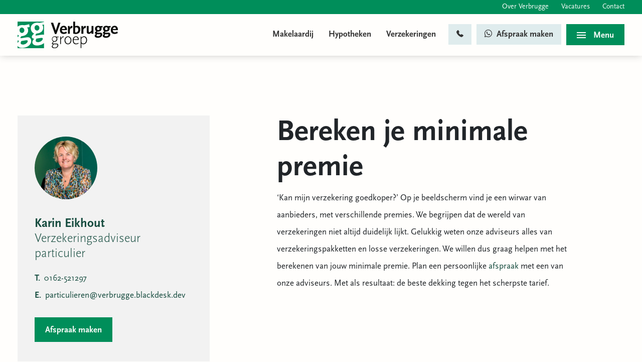

--- FILE ---
content_type: text/html; charset=UTF-8
request_url: https://verbrugge.blackdesk.dev/tools/bereken-je-minimale-premie/
body_size: 10702
content:
<!doctype html>
<html lang="nl-NL">
  <head>
    <meta charset="utf-8">
    <meta name="viewport" content="width=device-width, initial-scale=1, shrink-to-fit=no">
    <meta name="theme-color" content="#008e5a">
    <script>
        const updateScrollbarWidth = () => {
            const scrollbarWidth = window.innerWidth - document.documentElement.clientWidth;
            const rootFontSize = parseFloat(getComputedStyle(document.documentElement).fontSize);

            if (scrollbarWidth > 0) {
                document.documentElement.style.setProperty('--scrollbar-width', `${scrollbarWidth}px`);
            } else {
                document.documentElement.style.setProperty('--scrollbar-width', `15px`);
            }
        };

        document.addEventListener('DOMContentLoaded', updateScrollbarWidth);
        window.addEventListener('resize', updateScrollbarWidth);
    </script>
    <title>Bereken je minimale premie &#8211; Verbrugge groep</title>
<meta name='robots' content='max-image-preview:large' />
<link rel="alternate" title="oEmbed (JSON)" type="application/json+oembed" href="https://verbrugge.blackdesk.dev/wp-json/oembed/1.0/embed?url=https%3A%2F%2Fverbrugge.blackdesk.dev%2Ftools%2Fbereken-je-minimale-premie%2F" />
<link rel="alternate" title="oEmbed (XML)" type="text/xml+oembed" href="https://verbrugge.blackdesk.dev/wp-json/oembed/1.0/embed?url=https%3A%2F%2Fverbrugge.blackdesk.dev%2Ftools%2Fbereken-je-minimale-premie%2F&#038;format=xml" />
<style id='wp-img-auto-sizes-contain-inline-css'>
img:is([sizes=auto i],[sizes^="auto," i]){contain-intrinsic-size:3000px 1500px}
/*# sourceURL=wp-img-auto-sizes-contain-inline-css */
</style>
<style id='wp-emoji-styles-inline-css'>

	img.wp-smiley, img.emoji {
		display: inline !important;
		border: none !important;
		box-shadow: none !important;
		height: 1em !important;
		width: 1em !important;
		margin: 0 0.07em !important;
		vertical-align: -0.1em !important;
		background: none !important;
		padding: 0 !important;
	}
/*# sourceURL=wp-emoji-styles-inline-css */
</style>
<style id='wp-block-library-inline-css'>
:root{--wp-block-synced-color:#7a00df;--wp-block-synced-color--rgb:122,0,223;--wp-bound-block-color:var(--wp-block-synced-color);--wp-editor-canvas-background:#ddd;--wp-admin-theme-color:#007cba;--wp-admin-theme-color--rgb:0,124,186;--wp-admin-theme-color-darker-10:#006ba1;--wp-admin-theme-color-darker-10--rgb:0,107,160.5;--wp-admin-theme-color-darker-20:#005a87;--wp-admin-theme-color-darker-20--rgb:0,90,135;--wp-admin-border-width-focus:2px}@media (min-resolution:192dpi){:root{--wp-admin-border-width-focus:1.5px}}.wp-element-button{cursor:pointer}:root .has-very-light-gray-background-color{background-color:#eee}:root .has-very-dark-gray-background-color{background-color:#313131}:root .has-very-light-gray-color{color:#eee}:root .has-very-dark-gray-color{color:#313131}:root .has-vivid-green-cyan-to-vivid-cyan-blue-gradient-background{background:linear-gradient(135deg,#00d084,#0693e3)}:root .has-purple-crush-gradient-background{background:linear-gradient(135deg,#34e2e4,#4721fb 50%,#ab1dfe)}:root .has-hazy-dawn-gradient-background{background:linear-gradient(135deg,#faaca8,#dad0ec)}:root .has-subdued-olive-gradient-background{background:linear-gradient(135deg,#fafae1,#67a671)}:root .has-atomic-cream-gradient-background{background:linear-gradient(135deg,#fdd79a,#004a59)}:root .has-nightshade-gradient-background{background:linear-gradient(135deg,#330968,#31cdcf)}:root .has-midnight-gradient-background{background:linear-gradient(135deg,#020381,#2874fc)}:root{--wp--preset--font-size--normal:16px;--wp--preset--font-size--huge:42px}.has-regular-font-size{font-size:1em}.has-larger-font-size{font-size:2.625em}.has-normal-font-size{font-size:var(--wp--preset--font-size--normal)}.has-huge-font-size{font-size:var(--wp--preset--font-size--huge)}.has-text-align-center{text-align:center}.has-text-align-left{text-align:left}.has-text-align-right{text-align:right}.has-fit-text{white-space:nowrap!important}#end-resizable-editor-section{display:none}.aligncenter{clear:both}.items-justified-left{justify-content:flex-start}.items-justified-center{justify-content:center}.items-justified-right{justify-content:flex-end}.items-justified-space-between{justify-content:space-between}.screen-reader-text{border:0;clip-path:inset(50%);height:1px;margin:-1px;overflow:hidden;padding:0;position:absolute;width:1px;word-wrap:normal!important}.screen-reader-text:focus{background-color:#ddd;clip-path:none;color:#444;display:block;font-size:1em;height:auto;left:5px;line-height:normal;padding:15px 23px 14px;text-decoration:none;top:5px;width:auto;z-index:100000}html :where(.has-border-color){border-style:solid}html :where([style*=border-top-color]){border-top-style:solid}html :where([style*=border-right-color]){border-right-style:solid}html :where([style*=border-bottom-color]){border-bottom-style:solid}html :where([style*=border-left-color]){border-left-style:solid}html :where([style*=border-width]){border-style:solid}html :where([style*=border-top-width]){border-top-style:solid}html :where([style*=border-right-width]){border-right-style:solid}html :where([style*=border-bottom-width]){border-bottom-style:solid}html :where([style*=border-left-width]){border-left-style:solid}html :where(img[class*=wp-image-]){height:auto;max-width:100%}:where(figure){margin:0 0 1em}html :where(.is-position-sticky){--wp-admin--admin-bar--position-offset:var(--wp-admin--admin-bar--height,0px)}@media screen and (max-width:600px){html :where(.is-position-sticky){--wp-admin--admin-bar--position-offset:0px}}

/*# sourceURL=wp-block-library-inline-css */
</style><style id='global-styles-inline-css'>
:root{--wp--preset--aspect-ratio--square: 1;--wp--preset--aspect-ratio--4-3: 4/3;--wp--preset--aspect-ratio--3-4: 3/4;--wp--preset--aspect-ratio--3-2: 3/2;--wp--preset--aspect-ratio--2-3: 2/3;--wp--preset--aspect-ratio--16-9: 16/9;--wp--preset--aspect-ratio--9-16: 9/16;--wp--preset--color--black: #000000;--wp--preset--color--cyan-bluish-gray: #abb8c3;--wp--preset--color--white: #ffffff;--wp--preset--color--pale-pink: #f78da7;--wp--preset--color--vivid-red: #cf2e2e;--wp--preset--color--luminous-vivid-orange: #ff6900;--wp--preset--color--luminous-vivid-amber: #fcb900;--wp--preset--color--light-green-cyan: #7bdcb5;--wp--preset--color--vivid-green-cyan: #00d084;--wp--preset--color--pale-cyan-blue: #8ed1fc;--wp--preset--color--vivid-cyan-blue: #0693e3;--wp--preset--color--vivid-purple: #9b51e0;--wp--preset--gradient--vivid-cyan-blue-to-vivid-purple: linear-gradient(135deg,rgb(6,147,227) 0%,rgb(155,81,224) 100%);--wp--preset--gradient--light-green-cyan-to-vivid-green-cyan: linear-gradient(135deg,rgb(122,220,180) 0%,rgb(0,208,130) 100%);--wp--preset--gradient--luminous-vivid-amber-to-luminous-vivid-orange: linear-gradient(135deg,rgb(252,185,0) 0%,rgb(255,105,0) 100%);--wp--preset--gradient--luminous-vivid-orange-to-vivid-red: linear-gradient(135deg,rgb(255,105,0) 0%,rgb(207,46,46) 100%);--wp--preset--gradient--very-light-gray-to-cyan-bluish-gray: linear-gradient(135deg,rgb(238,238,238) 0%,rgb(169,184,195) 100%);--wp--preset--gradient--cool-to-warm-spectrum: linear-gradient(135deg,rgb(74,234,220) 0%,rgb(151,120,209) 20%,rgb(207,42,186) 40%,rgb(238,44,130) 60%,rgb(251,105,98) 80%,rgb(254,248,76) 100%);--wp--preset--gradient--blush-light-purple: linear-gradient(135deg,rgb(255,206,236) 0%,rgb(152,150,240) 100%);--wp--preset--gradient--blush-bordeaux: linear-gradient(135deg,rgb(254,205,165) 0%,rgb(254,45,45) 50%,rgb(107,0,62) 100%);--wp--preset--gradient--luminous-dusk: linear-gradient(135deg,rgb(255,203,112) 0%,rgb(199,81,192) 50%,rgb(65,88,208) 100%);--wp--preset--gradient--pale-ocean: linear-gradient(135deg,rgb(255,245,203) 0%,rgb(182,227,212) 50%,rgb(51,167,181) 100%);--wp--preset--gradient--electric-grass: linear-gradient(135deg,rgb(202,248,128) 0%,rgb(113,206,126) 100%);--wp--preset--gradient--midnight: linear-gradient(135deg,rgb(2,3,129) 0%,rgb(40,116,252) 100%);--wp--preset--font-size--small: 13px;--wp--preset--font-size--medium: 20px;--wp--preset--font-size--large: 36px;--wp--preset--font-size--x-large: 42px;--wp--preset--spacing--20: 0.44rem;--wp--preset--spacing--30: 0.67rem;--wp--preset--spacing--40: 1rem;--wp--preset--spacing--50: 1.5rem;--wp--preset--spacing--60: 2.25rem;--wp--preset--spacing--70: 3.38rem;--wp--preset--spacing--80: 5.06rem;--wp--preset--shadow--natural: 6px 6px 9px rgba(0, 0, 0, 0.2);--wp--preset--shadow--deep: 12px 12px 50px rgba(0, 0, 0, 0.4);--wp--preset--shadow--sharp: 6px 6px 0px rgba(0, 0, 0, 0.2);--wp--preset--shadow--outlined: 6px 6px 0px -3px rgb(255, 255, 255), 6px 6px rgb(0, 0, 0);--wp--preset--shadow--crisp: 6px 6px 0px rgb(0, 0, 0);}:where(.is-layout-flex){gap: 0.5em;}:where(.is-layout-grid){gap: 0.5em;}body .is-layout-flex{display: flex;}.is-layout-flex{flex-wrap: wrap;align-items: center;}.is-layout-flex > :is(*, div){margin: 0;}body .is-layout-grid{display: grid;}.is-layout-grid > :is(*, div){margin: 0;}:where(.wp-block-columns.is-layout-flex){gap: 2em;}:where(.wp-block-columns.is-layout-grid){gap: 2em;}:where(.wp-block-post-template.is-layout-flex){gap: 1.25em;}:where(.wp-block-post-template.is-layout-grid){gap: 1.25em;}.has-black-color{color: var(--wp--preset--color--black) !important;}.has-cyan-bluish-gray-color{color: var(--wp--preset--color--cyan-bluish-gray) !important;}.has-white-color{color: var(--wp--preset--color--white) !important;}.has-pale-pink-color{color: var(--wp--preset--color--pale-pink) !important;}.has-vivid-red-color{color: var(--wp--preset--color--vivid-red) !important;}.has-luminous-vivid-orange-color{color: var(--wp--preset--color--luminous-vivid-orange) !important;}.has-luminous-vivid-amber-color{color: var(--wp--preset--color--luminous-vivid-amber) !important;}.has-light-green-cyan-color{color: var(--wp--preset--color--light-green-cyan) !important;}.has-vivid-green-cyan-color{color: var(--wp--preset--color--vivid-green-cyan) !important;}.has-pale-cyan-blue-color{color: var(--wp--preset--color--pale-cyan-blue) !important;}.has-vivid-cyan-blue-color{color: var(--wp--preset--color--vivid-cyan-blue) !important;}.has-vivid-purple-color{color: var(--wp--preset--color--vivid-purple) !important;}.has-black-background-color{background-color: var(--wp--preset--color--black) !important;}.has-cyan-bluish-gray-background-color{background-color: var(--wp--preset--color--cyan-bluish-gray) !important;}.has-white-background-color{background-color: var(--wp--preset--color--white) !important;}.has-pale-pink-background-color{background-color: var(--wp--preset--color--pale-pink) !important;}.has-vivid-red-background-color{background-color: var(--wp--preset--color--vivid-red) !important;}.has-luminous-vivid-orange-background-color{background-color: var(--wp--preset--color--luminous-vivid-orange) !important;}.has-luminous-vivid-amber-background-color{background-color: var(--wp--preset--color--luminous-vivid-amber) !important;}.has-light-green-cyan-background-color{background-color: var(--wp--preset--color--light-green-cyan) !important;}.has-vivid-green-cyan-background-color{background-color: var(--wp--preset--color--vivid-green-cyan) !important;}.has-pale-cyan-blue-background-color{background-color: var(--wp--preset--color--pale-cyan-blue) !important;}.has-vivid-cyan-blue-background-color{background-color: var(--wp--preset--color--vivid-cyan-blue) !important;}.has-vivid-purple-background-color{background-color: var(--wp--preset--color--vivid-purple) !important;}.has-black-border-color{border-color: var(--wp--preset--color--black) !important;}.has-cyan-bluish-gray-border-color{border-color: var(--wp--preset--color--cyan-bluish-gray) !important;}.has-white-border-color{border-color: var(--wp--preset--color--white) !important;}.has-pale-pink-border-color{border-color: var(--wp--preset--color--pale-pink) !important;}.has-vivid-red-border-color{border-color: var(--wp--preset--color--vivid-red) !important;}.has-luminous-vivid-orange-border-color{border-color: var(--wp--preset--color--luminous-vivid-orange) !important;}.has-luminous-vivid-amber-border-color{border-color: var(--wp--preset--color--luminous-vivid-amber) !important;}.has-light-green-cyan-border-color{border-color: var(--wp--preset--color--light-green-cyan) !important;}.has-vivid-green-cyan-border-color{border-color: var(--wp--preset--color--vivid-green-cyan) !important;}.has-pale-cyan-blue-border-color{border-color: var(--wp--preset--color--pale-cyan-blue) !important;}.has-vivid-cyan-blue-border-color{border-color: var(--wp--preset--color--vivid-cyan-blue) !important;}.has-vivid-purple-border-color{border-color: var(--wp--preset--color--vivid-purple) !important;}.has-vivid-cyan-blue-to-vivid-purple-gradient-background{background: var(--wp--preset--gradient--vivid-cyan-blue-to-vivid-purple) !important;}.has-light-green-cyan-to-vivid-green-cyan-gradient-background{background: var(--wp--preset--gradient--light-green-cyan-to-vivid-green-cyan) !important;}.has-luminous-vivid-amber-to-luminous-vivid-orange-gradient-background{background: var(--wp--preset--gradient--luminous-vivid-amber-to-luminous-vivid-orange) !important;}.has-luminous-vivid-orange-to-vivid-red-gradient-background{background: var(--wp--preset--gradient--luminous-vivid-orange-to-vivid-red) !important;}.has-very-light-gray-to-cyan-bluish-gray-gradient-background{background: var(--wp--preset--gradient--very-light-gray-to-cyan-bluish-gray) !important;}.has-cool-to-warm-spectrum-gradient-background{background: var(--wp--preset--gradient--cool-to-warm-spectrum) !important;}.has-blush-light-purple-gradient-background{background: var(--wp--preset--gradient--blush-light-purple) !important;}.has-blush-bordeaux-gradient-background{background: var(--wp--preset--gradient--blush-bordeaux) !important;}.has-luminous-dusk-gradient-background{background: var(--wp--preset--gradient--luminous-dusk) !important;}.has-pale-ocean-gradient-background{background: var(--wp--preset--gradient--pale-ocean) !important;}.has-electric-grass-gradient-background{background: var(--wp--preset--gradient--electric-grass) !important;}.has-midnight-gradient-background{background: var(--wp--preset--gradient--midnight) !important;}.has-small-font-size{font-size: var(--wp--preset--font-size--small) !important;}.has-medium-font-size{font-size: var(--wp--preset--font-size--medium) !important;}.has-large-font-size{font-size: var(--wp--preset--font-size--large) !important;}.has-x-large-font-size{font-size: var(--wp--preset--font-size--x-large) !important;}
/*# sourceURL=global-styles-inline-css */
</style>

<style id='classic-theme-styles-inline-css'>
/*! This file is auto-generated */
.wp-block-button__link{color:#fff;background-color:#32373c;border-radius:9999px;box-shadow:none;text-decoration:none;padding:calc(.667em + 2px) calc(1.333em + 2px);font-size:1.125em}.wp-block-file__button{background:#32373c;color:#fff;text-decoration:none}
/*# sourceURL=/wp-includes/css/classic-themes.min.css */
</style>
<link rel='stylesheet' id='contact-form-7-css' href='https://verbrugge.blackdesk.dev/wp-content/plugins/contact-form-7/includes/css/styles.css?ver=6.0.5' media='all' />
<link rel='stylesheet' id='sage/app.css-css' href='https://verbrugge.blackdesk.dev/wp-content/themes/verbrugge/public/styles/app.css?id=02ebb67f7fc60abc38920d8866a70593' media='all' />
<script src="https://verbrugge.blackdesk.dev/wp-includes/js/jquery/jquery.min.js?ver=3.7.1" id="jquery-core-js"></script>
<script src="https://verbrugge.blackdesk.dev/wp-includes/js/jquery/jquery-migrate.min.js?ver=3.4.1" id="jquery-migrate-js"></script>
<link rel="https://api.w.org/" href="https://verbrugge.blackdesk.dev/wp-json/" /><link rel="EditURI" type="application/rsd+xml" title="RSD" href="https://verbrugge.blackdesk.dev/xmlrpc.php?rsd" />
<meta name="generator" content="WordPress 6.9" />
<link rel="canonical" href="https://verbrugge.blackdesk.dev/tools/bereken-je-minimale-premie/" />
<link rel='shortlink' href='https://verbrugge.blackdesk.dev/?p=53' />

<!-- Wordpress CMS & Makelaar Plugin door Tussendoor B.V. (tussendoor.nl) -->

<link rel="icon" href="https://verbrugge.blackdesk.dev/wp-content/uploads/2021/11/cropped-favicon-32x32.png" sizes="32x32" />
<link rel="icon" href="https://verbrugge.blackdesk.dev/wp-content/uploads/2021/11/cropped-favicon-192x192.png" sizes="192x192" />
<link rel="apple-touch-icon" href="https://verbrugge.blackdesk.dev/wp-content/uploads/2021/11/cropped-favicon-180x180.png" />
<meta name="msapplication-TileImage" content="https://verbrugge.blackdesk.dev/wp-content/uploads/2021/11/cropped-favicon-270x270.png" />
		<style id="wp-custom-css">
			
.grizzly-cta {
	display: inline-block;
	margin: 10px 0 20px 0;
}
select option {
	color: #000000;
}		</style>
		      </head>

  <body class="wp-singular tools-template-default single single-tools postid-53 wp-embed-responsive wp-theme-verbrugge bereken-je-minimale-premie">
        
    <div id="app">
      <header class="header">
            <div class="header__top d-none d-md-block">
            <div class="container">
                <div class="menu-top-header-navigation-container"><ul id="menu-top-header-navigation" class="header__top__menu"><li id="menu-item-172665" class="menu-item menu-item-type-post_type menu-item-object-page menu-item-172665"><a href="https://verbrugge.blackdesk.dev/over-ons/">Over Verbrugge</a></li>
<li id="menu-item-172666" class="menu-item menu-item-type-custom menu-item-object-custom menu-item-172666"><a href="/over-ons/#vacatures">Vacatures</a></li>
<li id="menu-item-172667" class="menu-item menu-item-type-post_type menu-item-object-page menu-item-172667"><a href="https://verbrugge.blackdesk.dev/contact/">Contact</a></li>
</ul></div>
            </div>
        </div>
        <div class="header__content">
        <div class="container">
            <div class="row align-items-center">
                <div class="col-md-3 col-7">
                    <a class="header__content__brand d-inline-block" href="https://verbrugge.blackdesk.dev/" title="homepage">
                        <img src="https://verbrugge.blackdesk.dev/wp-content/uploads/2021/11/logo.svg" width="100%" alt="site-logo">
                    </a>
                </div>
                <div class="col-md-9 col-5 text-right d-flex justify-content-end align-items-center">
                                            <div class="menu-header-navigation-container"><ul id="menu-header-navigation" class="header__content__menu d-none d-xl-flex"><li id="menu-item-172670" class="menu-item menu-item-type-post_type menu-item-object-page menu-item-172670"><a href="https://verbrugge.blackdesk.dev/makelaardij/">Makelaardij</a></li>
<li id="menu-item-172669" class="menu-item menu-item-type-post_type menu-item-object-page menu-item-172669"><a href="https://verbrugge.blackdesk.dev/hypotheken/">Hypotheken</a></li>
<li id="menu-item-172668" class="menu-item menu-item-type-post_type menu-item-object-page menu-item-172668"><a href="https://verbrugge.blackdesk.dev/verzekeringen/">Verzekeringen</a></li>
<li id="menu-item-172795" class="menu-call-link menu-item menu-item-type-custom menu-item-object-custom menu-item-172795"><a href="tel:0162521297"><i class="icomoon-call"></i></a></li>
<li id="menu-item-172671" class="menu-whatsapp-link menu-item menu-item-type-custom menu-item-object-custom menu-item-172671"><a target="_blank" href="https://wa.me/+31162521297"><i class="fab fa-whatsapp"></i> Afspraak maken</a></li>
</ul></div>
                                        <button class="navbar-toggler collapsed" id="navbarToggler" type="button" aria-label="Toggle menu">
                        <div class="icon-bars">
                            <span class="icon-bar icon-bar--top"></span>
                            <span class="icon-bar icon-bar--middle"></span>
                            <span class="icon-bar icon-bar--bottom"></span>
                        </div>
                        <div class="navbar-toggler__text">
                            Menu
                        </div>
                    </button>
                </div>
            </div>
        </div>
    </div>
</header>

<div class="collapse">
    <div class="collapse__close">
        <div class="container">
            <div class="row">
                <div class="col-12 text-right">
                    <button class="navbar-toggler collapsed" id="navbarToggler" type="button" aria-label="Toggle menu">
                        <div class="icon-bars">
                            <span class="icon-bar icon-bar--top"></span>
                            <span class="icon-bar icon-bar--middle"></span>
                            <span class="icon-bar icon-bar--bottom"></span>
                        </div>
                        <div class="navbar-toggler__text">
                            Menu
                        </div>
                    </button>
                </div>
            </div>
        </div>
    </div>
    <div class="collapse__wrapper d-flex align-items-lg-center">
        <div class="container">
            <div class="row">
                <div class="col-lg-6 mb-3 my-lg-auto">
                    <div class="row">
                        <div class="col-lg-10">
                                                            <div class="menu-primary-container"><ul id="menu-primary" class="collapse__wrapper__primary"><li id="menu-item-22" class="menu-item menu-item-type-custom menu-item-object-custom menu-item-22"><a href="/huizen">Huizenaanbod</a></li>
<li id="menu-item-996" class="menu-item menu-item-type-post_type menu-item-object-page menu-item-996"><a href="https://verbrugge.blackdesk.dev/makelaardij/">Makelaardij</a></li>
<li id="menu-item-317" class="menu-item menu-item-type-post_type menu-item-object-page menu-item-317"><a href="https://verbrugge.blackdesk.dev/hypotheken/">Hypotheken</a></li>
<li id="menu-item-316" class="menu-item menu-item-type-post_type menu-item-object-page menu-item-316"><a href="https://verbrugge.blackdesk.dev/verzekeringen/">Verzekeringen</a></li>
</ul></div>
                                                    </div>
                    </div>
                </div>
                <div class="col-lg-6">
                    <div class="row justify-content-center">
                        <div class="col-lg-8">
                                                            <div class="menu-secondary-container"><ul id="menu-secondary" class="collapse__wrapper__secondary"><li id="menu-item-738" class="menu-item menu-item-type-post_type menu-item-object-page menu-item-738"><a href="https://verbrugge.blackdesk.dev/over-ons/">Over Verbrugge</a></li>
<li id="menu-item-27" class="no-active menu-item menu-item-type-custom menu-item-object-custom menu-item-27"><a href="/over-ons/#vacatures">Vacatures</a></li>
<li id="menu-item-172778" class="menu-item menu-item-type-post_type menu-item-object-page menu-item-172778"><a href="https://verbrugge.blackdesk.dev/actueel/">Actueel</a></li>
<li id="menu-item-741" class="menu-item menu-item-type-post_type menu-item-object-page menu-item-741"><a href="https://verbrugge.blackdesk.dev/contact/">Contact</a></li>
<li id="menu-item-740" class="mb-0 menu-item menu-item-type-post_type menu-item-object-page menu-item-740"><a href="https://verbrugge.blackdesk.dev/tools/">Tools</a></li>
<li id="menu-item-30" class="menu-arrow-icon menu-item menu-item-type-custom menu-item-object-custom menu-item-30"><a href="https://move.nl/login">Login makelaardij</a></li>
<li id="menu-item-31" class="menu-arrow-icon menu-item menu-item-type-custom menu-item-object-custom menu-item-31"><a href="https://klantportaal.verbrugge.com/login">Login hypotheken</a></li>
<li id="menu-item-172672" class="menu-arrow-icon menu-item menu-item-type-custom menu-item-object-custom menu-item-172672"><a href="#">Login financiële rust</a></li>
</ul></div>
                                                    </div>
                    </div>
                </div>
            </div>
        </div>
    </div>
</div>
<div class="page-layer"></div>
<main id="main" class="main">
           <section class="module">
    <div class="container">
        <div class="row">
            <div class="col-lg-4 order-last order-lg-first mt-5 mt-lg-0">
                                    <div class="contact-block ">
    <div class="contact-block__image" style="background-image: url(https://verbrugge.blackdesk.dev/wp-content/uploads/2021/12/web_Verbrugge-Groep-2025-5134-e1749112160917.jpg);"></div>
    <h3 class="mb-0">Karin Eikhout</h3>
    <h3 class="light-font mb-3">Verzekeringsadviseur particulier</h3>
    <a
        href="tel:0162521297"
        target=""
        alt="Bel ons"
    >
        <strong class="mr-1">T.</strong>
        0162-521297
    </a>
    <a
        href="mailto:particulieren@verbrugge.blackdesk.dev"
        target=""
        alt="Mail ons"
    >
        <strong class="mr-1">E.</strong>
        particulieren@verbrugge.blackdesk.dev
    </a>
    <div class="btn btn--primary--green mt-4" data-modal="afspraak">
         
            Afspraak maken
            </div>
</div>

                            </div>
            <div class="col-lg-6 offset-lg-1">
                <h1>Bereken je minimale premie</h1>
                <p>‘Kan mijn verzekering goedkoper?’ Op je beeldscherm vind je een wirwar van aanbieders, met verschillende premies. We begrijpen dat de wereld van verzekeringen niet altijd duidelijk lijkt. Gelukkig weten onze adviseurs alles van verzekeringspakketten en losse verzekeringen. We willen dus graag helpen met het berekenen van jouw minimale premie. Plan een persoonlijke <a href="#" data-modal="afspraak">afspraak</a> met een van onze adviseurs. Met als resultaat: de beste dekking tegen het scherpste tarief.</p>
            </div>
        </div>
    </div>
</section>

    <section class="module">
        <div class="container">
            <div class="row">
                <div class="col-lg-12">
                    <iframe frameborder="1" height="1000px" marginheight="0px" marginwidth="0px" name="Verzekering" scrolling="1" src="https://webmodules.klaverblad.nl/Pakket/?sid=829207175&amp;styleid=AeXz7yOSUKbHviOSUCOSUP***w==_AMn-dmY=" style="border:0px #FFFFFF none;" width="800px"></iframe>

                </div>
            </div>
        </div>
    </section>
  </main>
<section class="footer-quote module">
        <div class="container">
            <div class="row">
                <div class="col-xl-7 col-lg-8 mb-4 my-lg-auto">
                    <div class="footer-quote__text">
                        " Lokale mensen, korte lijnen. Ze pakten door en hielden het simpel. Alles rond wonen onder één dak. Dat gaf mij rust.
                    </div>
                </div>
                <div class="col-lg-3 offset-xl-2 offset-lg-1 text-lg-right mt-auto">
                                            <a href="http://verbrugge.com/reviews/" target="" class="btn  btn--primary--white">
                            Alle recensies
                        </a>
                                    </div>
            </div>
        </div>
    </section>

<footer class="footer">
    <div class="container">
        <div class="footer__contact">
                            <div class="footer__contact__links">
                    <a class="d-inline-block footer__contact__links__item mr-4" href="tel:0162 - 521 297">0162 - 521 297</a>
                </div>
                                        <div class="footer__contact__links">
                    <a class="footer__contact__links__item" href="mailto:info@verbrugge.com">info@verbrugge.com</a>
                </div>
                        <div class="footer__contact__links d-block d-lg-none mt-3">
                <div class="footer__contact__links__blocks d-flex">
                    <a class="footer__contact__links__blocks__item mr-2" href="tel:0162 - 521 297">
                        <i class="icomoon-call"></i>
                    </a>

                                            <a class="footer__contact__links__blocks__item" target="_blank" href="https://wa.me/+31162521297">
                            <i class="fab fa-whatsapp"></i>
                        </a>
                                    </div>
            </div>
        </div>
        <div class="footer__content">
            <div class="row">
                <div class="col-lg-3">
                    <h3>Raamsdonksveer</h3>
                    <div>Gangboord 11</div>
                    <div>4941 RE Raamsdonksveer</div>
                                            <div>
                            <a class="navigation__link border-none" href="https://www.google.com/maps/dir//Verbrugge+Makelaardij+Raamsdonksveer,+Gangboord+11,+4941+RE+Raamsdonksveer/@51.696775,4.8702591,17z/data=!4m9!4m8!1m0!1m5!1m1!1s0x47c69b90ef265421:0xc717aca0af4e8c2e!2m2!1d4.8728381!2d51.6967596!3e0?entry=ttu&g_ep=EgoyMDI1MDgyNS4wIKXMDSoASAFQAw%3D%3D" target="_blank">
                                <i class="icomoon-arrow-right"></i>
                                Navigeren
                            </a>
                        </div>
                                    </div>
                <div class="col-lg-3 mt-3 mt-lg-0">
                    <h3>Oosterhout</h3>
                    <div>Gasstraat 42</div>
                    <div>4901 LE Oosterhout</div>
                                            <div>
                            <a class="navigation__link border-none" href="https://www.google.com/maps/dir//Verbrugge+Makelaardij+Oosterhout,+Gasstraat+42,+4901+LE+Oosterhout/@51.643124,4.8510032,16z/data=!4m9!4m8!1m0!1m5!1m1!1s0x47c69937bd7b9fe9:0x10a964ae2717b675!2m2!1d4.8535781!2d51.643124!3e0?entry=ttu&g_ep=EgoyMDI1MDgyNS4wIKXMDSoASAFQAw%3D%3D" target="_blank">
                                <i class="icomoon-arrow-right"></i>
                                Navigeren
                            </a>
                        </div>
                                    </div>
                <div class="col-lg-6 mt-3 my-lg-auto">
                    <div class="socials socials--block text-lg-right">
                    <a href="https://www.facebook.com/verbruggegroep" target="_blank" class="socials__link socials__link--fab_fa-facebook-f"><i class="fab fa-facebook-f"></i></a>
                    <a href="https://www.instagram.com/verbruggegroepnb/?hl=nl" target="_blank" class="socials__link socials__link--fab_fa-instagram"><i class="fab fa-instagram"></i></a>
                    <a href="https://www.linkedin.com/company/verbrugge-groep-bv" target="_blank" class="socials__link socials__link--fab_fa-linkedin-in"><i class="fab fa-linkedin-in"></i></a>
                    <a href="https://www.youtube.com/user/makelaarverbrugge" target="_blank" class="socials__link socials__link--fab_fa-youtube"><i class="fab fa-youtube"></i></a>
            </div>
                </div>
            </div>
        </div>
                    <div class="footer__partners">
                                    <div class="footer__partners__item">
                        <img src="https://verbrugge.blackdesk.dev/wp-content/uploads/2025/09/nvm.svg" alt="" loading="lazy">
                    </div>
                                    <div class="footer__partners__item">
                        <img src="https://verbrugge.blackdesk.dev/wp-content/uploads/2025/09/funda.svg" alt="" loading="lazy">
                    </div>
                                    <div class="footer__partners__item">
                        <img src="https://verbrugge.blackdesk.dev/wp-content/uploads/2025/09/zlm.svg" alt="" loading="lazy">
                    </div>
                                    <div class="footer__partners__item">
                        <img src="https://verbrugge.blackdesk.dev/wp-content/uploads/2025/09/klaverblad-verzekeringen.svg" alt="" loading="lazy">
                    </div>
                                    <div class="footer__partners__item">
                        <img src="https://verbrugge.blackdesk.dev/wp-content/uploads/2025/09/erkend-financieel-adviseur.svg" alt="" loading="lazy">
                    </div>
                            </div>
                            <div class="footer__sub">
                <div class="menu-copyright-container">
                        <ul class="footer__sub__menu d-flex flex-column-reverse flex-lg-row" aria-label="Footer submenu" id="menu-copyright" class="menu">
                            <li>Website door: <a href="https://blackdesk.nl/?utm_source=verbrugge groep&utm_medium=website" target="_blank"><strong>BlackDesk</strong></a></li>
                            <li id="menu-item-172674" class="menu-item menu-item-type-custom menu-item-object-custom menu-item-172674"><a href="#">Documenten</a></li>
<li id="menu-item-172675" class="menu-item menu-item-type-custom menu-item-object-custom menu-item-172675"><a href="#">Algemene voorwaarden</a></li>
<li id="menu-item-760" class="menu-item menu-item-type-post_type menu-item-object-page menu-item-760"><a href="https://verbrugge.blackdesk.dev/privacy/">Privacy</a></li>
<li id="menu-item-759" class="menu-item menu-item-type-post_type menu-item-object-page menu-item-759"><a href="https://verbrugge.blackdesk.dev/cookies/">Cookies</a></li>

                        </ul></div>
            </div>
            </div>
</footer>
<input type="hidden" value="https://verbrugge.blackdesk.dev/wp-admin/admin-ajax.php" class="admin_ajax_url_define">
        <div class="modal modal-- " style="display:none;"  id="modal--afspraak" >
    <div class="modal__close">
        <div class="container">
            <div class="row">
                <div class="col-12 text-right">
                    <div class="modal__close__button">
                        <div class="navbar-toggler__bars">
                            <div class="icon-bars">
                                <span class="icon-bar icon-bar--top"></span>
                                <span class="icon-bar icon-bar--middle"></span>
                                <span class="icon-bar icon-bar--bottom"></span>
                            </div>
                        </div>
                    </div>
                </div>
            </div>
        </div>
    </div>
    <div class="modal__inner">
        <div class="container">
            <div class="row">
                <div class="col-12">
                    <h2 class="mb-4">Afspraak maken</h2>
            
<div class="wpcf7 no-js" id="wpcf7-f689-p53-o1" lang="nl-NL" dir="ltr" data-wpcf7-id="689">
<div class="screen-reader-response"><p role="status" aria-live="polite" aria-atomic="true"></p> <ul></ul></div>
<form action="/tools/bereken-je-minimale-premie/#wpcf7-f689-p53-o1" method="post" class="wpcf7-form init" aria-label="Contactformulier" novalidate="novalidate" data-status="init">
<div style="display: none;">
<input type="hidden" name="_wpcf7" value="689" />
<input type="hidden" name="_wpcf7_version" value="6.0.5" />
<input type="hidden" name="_wpcf7_locale" value="nl_NL" />
<input type="hidden" name="_wpcf7_unit_tag" value="wpcf7-f689-p53-o1" />
<input type="hidden" name="_wpcf7_container_post" value="53" />
<input type="hidden" name="_wpcf7_posted_data_hash" value="" />
</div>
<div class="row">
	<div class="col-md-6">
		<div class="form-group">
			<p><span class="wpcf7-form-control-wrap" data-name="firstname"><input size="40" maxlength="400" class="wpcf7-form-control wpcf7-text wpcf7-validates-as-required" aria-required="true" aria-invalid="false" placeholder="Voornaam" value="" type="text" name="firstname" /></span>
			</p>
		</div>
		<div class="form-group">
			<p><span class="wpcf7-form-control-wrap" data-name="lastname"><input size="40" maxlength="400" class="wpcf7-form-control wpcf7-text wpcf7-validates-as-required" aria-required="true" aria-invalid="false" placeholder="Achternaam" value="" type="text" name="lastname" /></span>
			</p>
		</div>
		<div class="form-group">
			<p><span class="wpcf7-form-control-wrap" data-name="email"><input size="40" maxlength="400" class="wpcf7-form-control wpcf7-email wpcf7-validates-as-required wpcf7-text wpcf7-validates-as-email" aria-required="true" aria-invalid="false" placeholder="E-mailadres" value="" type="email" name="email" /></span>
			</p>
		</div>
		<div class="form-group">
			<p><span class="wpcf7-form-control-wrap" data-name="phone"><input size="40" maxlength="400" class="wpcf7-form-control wpcf7-text wpcf7-validates-as-required" aria-required="true" aria-invalid="false" placeholder="Telefoonnummer" value="" type="text" name="phone" /></span>
			</p>
		</div>
	</div>
	<div class="col-md-6 text-right">
		<div class="form-group">
			<p>[honeypot honeypot-45]<br />
<span class="wpcf7-form-control-wrap" data-name="MESSAGE"><textarea cols="40" rows="2" maxlength="2000" class="wpcf7-form-control wpcf7-textarea" aria-invalid="false" placeholder="Bericht" name="MESSAGE"></textarea></span>
			</p>
		</div>
		<div class="form-group">
		<input class="wpcf7-form-control wpcf7-hidden" value="Bereken je minimale premie" type="hidden" name="title" />
			<p><button type="submit" value="Verzenden" class="btn btn--primary--white">Verstuur</button>
			</p>
		</div>
	</div>
</div>
<input class="wpcf7-form-control wpcf7-hidden" value="https://verbrugge.blackdesk.dev/tools/bereken-je-minimale-premie/" type="hidden" name="pageurl" /><div class="wpcf7-response-output" aria-hidden="true"></div>
</form>
</div>

                                    </div>
            </div>
        </div>
    </div>
</div>
        </div>

        <script type="speculationrules">
{"prefetch":[{"source":"document","where":{"and":[{"href_matches":"/*"},{"not":{"href_matches":["/wp-*.php","/wp-admin/*","/wp-content/uploads/*","/wp-content/*","/wp-content/plugins/*","/wp-content/themes/verbrugge/*","/*\\?(.+)"]}},{"not":{"selector_matches":"a[rel~=\"nofollow\"]"}},{"not":{"selector_matches":".no-prefetch, .no-prefetch a"}}]},"eagerness":"conservative"}]}
</script>
<script src="https://verbrugge.blackdesk.dev/wp-includes/js/dist/hooks.min.js?ver=dd5603f07f9220ed27f1" id="wp-hooks-js"></script>
<script src="https://verbrugge.blackdesk.dev/wp-includes/js/dist/i18n.min.js?ver=c26c3dc7bed366793375" id="wp-i18n-js"></script>
<script id="wp-i18n-js-after">
wp.i18n.setLocaleData( { 'text direction\u0004ltr': [ 'ltr' ] } );
//# sourceURL=wp-i18n-js-after
</script>
<script src="https://verbrugge.blackdesk.dev/wp-content/plugins/contact-form-7/includes/swv/js/index.js?ver=6.0.5" id="swv-js"></script>
<script id="contact-form-7-js-translations">
( function( domain, translations ) {
	var localeData = translations.locale_data[ domain ] || translations.locale_data.messages;
	localeData[""].domain = domain;
	wp.i18n.setLocaleData( localeData, domain );
} )( "contact-form-7", {"translation-revision-date":"2025-02-18 08:29:12+0000","generator":"GlotPress\/4.0.1","domain":"messages","locale_data":{"messages":{"":{"domain":"messages","plural-forms":"nplurals=2; plural=n != 1;","lang":"nl"},"This contact form is placed in the wrong place.":["Dit contactformulier staat op de verkeerde plek."],"Error:":["Fout:"]}},"comment":{"reference":"includes\/js\/index.js"}} );
//# sourceURL=contact-form-7-js-translations
</script>
<script id="contact-form-7-js-before">
var wpcf7 = {
    "api": {
        "root": "https:\/\/verbrugge.blackdesk.dev\/wp-json\/",
        "namespace": "contact-form-7\/v1"
    }
};
//# sourceURL=contact-form-7-js-before
</script>
<script src="https://verbrugge.blackdesk.dev/wp-content/plugins/contact-form-7/includes/js/index.js?ver=6.0.5" id="contact-form-7-js"></script>
<script id="sage/vendor.js-js-before">
(()=>{"use strict";var e,r={},t={};function o(e){var n=t[e];if(void 0!==n)return n.exports;var i=t[e]={id:e,exports:{}};return r[e].call(i.exports,i,i.exports,o),i.exports}o.m=r,e=[],o.O=(r,t,n,i)=>{if(!t){var a=1/0;for(s=0;s<e.length;s++){t=e[s][0],n=e[s][1],i=e[s][2];for(var l=!0,u=0;u<t.length;u++)(!1&i||a>=i)&&Object.keys(o.O).every((e=>o.O[e](t[u])))?t.splice(u--,1):(l=!1,i<a&&(a=i));if(l){e.splice(s--,1);var f=n();void 0!==f&&(r=f)}}return r}i=i||0;for(var s=e.length;s>0&&e[s-1][2]>i;s--)e[s]=e[s-1];e[s]=[t,n,i]},o.n=e=>{var r=e&&e.__esModule?()=>e.default:()=>e;return o.d(r,{a:r}),r},o.d=(e,r)=>{for(var t in r)o.o(r,t)&&!o.o(e,t)&&Object.defineProperty(e,t,{enumerable:!0,get:r[t]})},o.g=function(){if("object"==typeof globalThis)return globalThis;try{return this||new Function("return this")()}catch(e){if("object"==typeof window)return window}}(),o.o=(e,r)=>Object.prototype.hasOwnProperty.call(e,r),o.r=e=>{"undefined"!=typeof Symbol&&Symbol.toStringTag&&Object.defineProperty(e,Symbol.toStringTag,{value:"Module"}),Object.defineProperty(e,"__esModule",{value:!0})},(()=>{var e={990:0,897:0};o.O.j=r=>0===e[r];var r=(r,t)=>{var n,i,a=t[0],l=t[1],u=t[2],f=0;if(a.some((r=>0!==e[r]))){for(n in l)o.o(l,n)&&(o.m[n]=l[n]);if(u)var s=u(o)}for(r&&r(t);f<a.length;f++)i=a[f],o.o(e,i)&&e[i]&&e[i][0](),e[i]=0;return o.O(s)},t=self.webpackChunksage=self.webpackChunksage||[];t.forEach(r.bind(null,0)),t.push=r.bind(null,t.push.bind(t))})(),o.nc=void 0})();
//# sourceMappingURL=manifest.js.map
//# sourceURL=sage%2Fvendor.js-js-before
</script>
<script src="https://verbrugge.blackdesk.dev/wp-content/themes/verbrugge/public/scripts/vendor.js?id=de287bf0e68583de101be276e1a85a68" id="sage/vendor.js-js"></script>
<script src="https://verbrugge.blackdesk.dev/wp-content/themes/verbrugge/public/scripts/app.js?id=65a0f5403f7da58585e1616314ae25e1" id="sage/app.js-js"></script>
<script id="wp-emoji-settings" type="application/json">
{"baseUrl":"https://s.w.org/images/core/emoji/17.0.2/72x72/","ext":".png","svgUrl":"https://s.w.org/images/core/emoji/17.0.2/svg/","svgExt":".svg","source":{"concatemoji":"https://verbrugge.blackdesk.dev/wp-includes/js/wp-emoji-release.min.js?ver=6.9"}}
</script>
<script type="module">
/*! This file is auto-generated */
const a=JSON.parse(document.getElementById("wp-emoji-settings").textContent),o=(window._wpemojiSettings=a,"wpEmojiSettingsSupports"),s=["flag","emoji"];function i(e){try{var t={supportTests:e,timestamp:(new Date).valueOf()};sessionStorage.setItem(o,JSON.stringify(t))}catch(e){}}function c(e,t,n){e.clearRect(0,0,e.canvas.width,e.canvas.height),e.fillText(t,0,0);t=new Uint32Array(e.getImageData(0,0,e.canvas.width,e.canvas.height).data);e.clearRect(0,0,e.canvas.width,e.canvas.height),e.fillText(n,0,0);const a=new Uint32Array(e.getImageData(0,0,e.canvas.width,e.canvas.height).data);return t.every((e,t)=>e===a[t])}function p(e,t){e.clearRect(0,0,e.canvas.width,e.canvas.height),e.fillText(t,0,0);var n=e.getImageData(16,16,1,1);for(let e=0;e<n.data.length;e++)if(0!==n.data[e])return!1;return!0}function u(e,t,n,a){switch(t){case"flag":return n(e,"\ud83c\udff3\ufe0f\u200d\u26a7\ufe0f","\ud83c\udff3\ufe0f\u200b\u26a7\ufe0f")?!1:!n(e,"\ud83c\udde8\ud83c\uddf6","\ud83c\udde8\u200b\ud83c\uddf6")&&!n(e,"\ud83c\udff4\udb40\udc67\udb40\udc62\udb40\udc65\udb40\udc6e\udb40\udc67\udb40\udc7f","\ud83c\udff4\u200b\udb40\udc67\u200b\udb40\udc62\u200b\udb40\udc65\u200b\udb40\udc6e\u200b\udb40\udc67\u200b\udb40\udc7f");case"emoji":return!a(e,"\ud83e\u1fac8")}return!1}function f(e,t,n,a){let r;const o=(r="undefined"!=typeof WorkerGlobalScope&&self instanceof WorkerGlobalScope?new OffscreenCanvas(300,150):document.createElement("canvas")).getContext("2d",{willReadFrequently:!0}),s=(o.textBaseline="top",o.font="600 32px Arial",{});return e.forEach(e=>{s[e]=t(o,e,n,a)}),s}function r(e){var t=document.createElement("script");t.src=e,t.defer=!0,document.head.appendChild(t)}a.supports={everything:!0,everythingExceptFlag:!0},new Promise(t=>{let n=function(){try{var e=JSON.parse(sessionStorage.getItem(o));if("object"==typeof e&&"number"==typeof e.timestamp&&(new Date).valueOf()<e.timestamp+604800&&"object"==typeof e.supportTests)return e.supportTests}catch(e){}return null}();if(!n){if("undefined"!=typeof Worker&&"undefined"!=typeof OffscreenCanvas&&"undefined"!=typeof URL&&URL.createObjectURL&&"undefined"!=typeof Blob)try{var e="postMessage("+f.toString()+"("+[JSON.stringify(s),u.toString(),c.toString(),p.toString()].join(",")+"));",a=new Blob([e],{type:"text/javascript"});const r=new Worker(URL.createObjectURL(a),{name:"wpTestEmojiSupports"});return void(r.onmessage=e=>{i(n=e.data),r.terminate(),t(n)})}catch(e){}i(n=f(s,u,c,p))}t(n)}).then(e=>{for(const n in e)a.supports[n]=e[n],a.supports.everything=a.supports.everything&&a.supports[n],"flag"!==n&&(a.supports.everythingExceptFlag=a.supports.everythingExceptFlag&&a.supports[n]);var t;a.supports.everythingExceptFlag=a.supports.everythingExceptFlag&&!a.supports.flag,a.supports.everything||((t=a.source||{}).concatemoji?r(t.concatemoji):t.wpemoji&&t.twemoji&&(r(t.twemoji),r(t.wpemoji)))});
//# sourceURL=https://verbrugge.blackdesk.dev/wp-includes/js/wp-emoji-loader.min.js
</script>
      </body>
</html>


--- FILE ---
content_type: text/css
request_url: https://verbrugge.blackdesk.dev/wp-content/themes/verbrugge/public/styles/app.css?id=02ebb67f7fc60abc38920d8866a70593
body_size: 80247
content:
@import url(https://use.typekit.net/cwe4bdw.css);
.mapboxgl-map{-webkit-tap-highlight-color:rgb(0 0 0/0);font:12px/20px Helvetica Neue,Arial,Helvetica,sans-serif;overflow:hidden;position:relative}.mapboxgl-canvas{left:0;position:absolute;top:0}.mapboxgl-map:-webkit-full-screen{height:100%;width:100%}.mapboxgl-canary{background-color:salmon}.mapboxgl-canvas-container.mapboxgl-interactive,.mapboxgl-ctrl-group button.mapboxgl-ctrl-compass{cursor:grab;-webkit-user-select:none;user-select:none}.mapboxgl-canvas-container.mapboxgl-interactive.mapboxgl-track-pointer{cursor:pointer}.mapboxgl-canvas-container.mapboxgl-interactive:active,.mapboxgl-ctrl-group button.mapboxgl-ctrl-compass:active{cursor:grabbing}.mapboxgl-canvas-container.mapboxgl-touch-zoom-rotate,.mapboxgl-canvas-container.mapboxgl-touch-zoom-rotate .mapboxgl-canvas{touch-action:pan-x pan-y}.mapboxgl-canvas-container.mapboxgl-touch-drag-pan,.mapboxgl-canvas-container.mapboxgl-touch-drag-pan .mapboxgl-canvas{touch-action:pinch-zoom}.mapboxgl-canvas-container.mapboxgl-touch-zoom-rotate.mapboxgl-touch-drag-pan,.mapboxgl-canvas-container.mapboxgl-touch-zoom-rotate.mapboxgl-touch-drag-pan .mapboxgl-canvas{touch-action:none}.mapboxgl-ctrl-bottom-left,.mapboxgl-ctrl-bottom-right,.mapboxgl-ctrl-top-left,.mapboxgl-ctrl-top-right{pointer-events:none;position:absolute;z-index:2}.mapboxgl-ctrl-top-left{left:0;top:0}.mapboxgl-ctrl-top-right{right:0;top:0}.mapboxgl-ctrl-bottom-left{bottom:0;left:0}.mapboxgl-ctrl-bottom-right{bottom:0;right:0}.mapboxgl-ctrl{clear:both;pointer-events:auto;transform:translate(0)}.mapboxgl-ctrl-top-left .mapboxgl-ctrl{float:left;margin:10px 0 0 10px}.mapboxgl-ctrl-top-right .mapboxgl-ctrl{float:right;margin:10px 10px 0 0}.mapboxgl-ctrl-bottom-left .mapboxgl-ctrl{float:left;margin:0 0 10px 10px}.mapboxgl-ctrl-bottom-right .mapboxgl-ctrl{float:right;margin:0 10px 10px 0}.mapboxgl-ctrl-group{background:#fff;border-radius:4px}.mapboxgl-ctrl-group:not(:empty){box-shadow:0 0 0 2px #0000001a}@media (-ms-high-contrast:active){.mapboxgl-ctrl-group:not(:empty){box-shadow:0 0 0 2px ButtonText}}.mapboxgl-ctrl-group button{background-color:initial;border:0;box-sizing:border-box;cursor:pointer;display:block;height:29px;outline:none;overflow:hidden;padding:0;width:29px}.mapboxgl-ctrl-group button+button{border-top:1px solid #ddd}.mapboxgl-ctrl button .mapboxgl-ctrl-icon{background-position:50%;background-repeat:no-repeat;display:block;height:100%;width:100%}@media (-ms-high-contrast:active){.mapboxgl-ctrl-icon{background-color:initial}.mapboxgl-ctrl-group button+button{border-top:1px solid ButtonText}}.mapboxgl-ctrl-attrib-button:focus,.mapboxgl-ctrl-group button:focus{box-shadow:0 0 2px 2px #0096ff}.mapboxgl-ctrl button:disabled{cursor:not-allowed}.mapboxgl-ctrl button:disabled .mapboxgl-ctrl-icon{opacity:.25}.mapboxgl-ctrl-group button:first-child{border-radius:4px 4px 0 0}.mapboxgl-ctrl-group button:last-child{border-radius:0 0 4px 4px}.mapboxgl-ctrl-group button:only-child{border-radius:inherit}.mapboxgl-ctrl button:not(:disabled):hover{background-color:#0000000d}.mapboxgl-ctrl-group button:focus:focus-visible{box-shadow:0 0 2px 2px #0096ff}.mapboxgl-ctrl-group button:focus:not(:focus-visible){box-shadow:none}.mapboxgl-ctrl button.mapboxgl-ctrl-zoom-out .mapboxgl-ctrl-icon{background-image:svg-load("svg/mapboxgl-ctrl-zoom-out.svg",fill:#333)}.mapboxgl-ctrl button.mapboxgl-ctrl-zoom-in .mapboxgl-ctrl-icon{background-image:svg-load("svg/mapboxgl-ctrl-zoom-in.svg",fill:#333)}@media (-ms-high-contrast:active){.mapboxgl-ctrl button.mapboxgl-ctrl-zoom-out .mapboxgl-ctrl-icon{background-image:svg-load("svg/mapboxgl-ctrl-zoom-out.svg",fill:#fff)}.mapboxgl-ctrl button.mapboxgl-ctrl-zoom-in .mapboxgl-ctrl-icon{background-image:svg-load("svg/mapboxgl-ctrl-zoom-in.svg",fill:#fff)}}@media (-ms-high-contrast:black-on-white){.mapboxgl-ctrl button.mapboxgl-ctrl-zoom-out .mapboxgl-ctrl-icon{background-image:svg-load("svg/mapboxgl-ctrl-zoom-out.svg",fill:#000)}.mapboxgl-ctrl button.mapboxgl-ctrl-zoom-in .mapboxgl-ctrl-icon{background-image:svg-load("svg/mapboxgl-ctrl-zoom-in.svg",fill:#000)}}.mapboxgl-ctrl button.mapboxgl-ctrl-fullscreen .mapboxgl-ctrl-icon{background-image:svg-load("svg/mapboxgl-ctrl-fullscreen.svg",fill:#333)}.mapboxgl-ctrl button.mapboxgl-ctrl-shrink .mapboxgl-ctrl-icon{background-image:svg-load("svg/mapboxgl-ctrl-shrink.svg")}@media (-ms-high-contrast:active){.mapboxgl-ctrl button.mapboxgl-ctrl-fullscreen .mapboxgl-ctrl-icon{background-image:svg-load("svg/mapboxgl-ctrl-fullscreen.svg",fill:#fff)}.mapboxgl-ctrl button.mapboxgl-ctrl-shrink .mapboxgl-ctrl-icon{background-image:svg-load("svg/mapboxgl-ctrl-shrink.svg",fill:#fff)}}@media (-ms-high-contrast:black-on-white){.mapboxgl-ctrl button.mapboxgl-ctrl-fullscreen .mapboxgl-ctrl-icon{background-image:svg-load("svg/mapboxgl-ctrl-fullscreen.svg",fill:#000)}.mapboxgl-ctrl button.mapboxgl-ctrl-shrink .mapboxgl-ctrl-icon{background-image:svg-load("svg/mapboxgl-ctrl-shrink.svg",fill:#000)}}.mapboxgl-ctrl button.mapboxgl-ctrl-compass .mapboxgl-ctrl-icon{background-image:svg-load("svg/mapboxgl-ctrl-compass.svg",fill:#333)}@media (-ms-high-contrast:active){.mapboxgl-ctrl button.mapboxgl-ctrl-compass .mapboxgl-ctrl-icon{@svg-load ctrl-compass-white url("svg/mapboxgl-ctrl-compass.svg"){fill:#fff;#south{fill:#999}}background-image:svg-inline(ctrl-compass-white)}}@media (-ms-high-contrast:black-on-white){.mapboxgl-ctrl button.mapboxgl-ctrl-compass .mapboxgl-ctrl-icon{background-image:svg-load("svg/mapboxgl-ctrl-compass.svg",fill:#000)}}@svg-load ctrl-geolocate url("svg/mapboxgl-ctrl-geolocate.svg"){fill:#333;#stroke{display:none}}@svg-load ctrl-geolocate-white url("svg/mapboxgl-ctrl-geolocate.svg"){fill:#fff;#stroke{display:none}}@svg-load ctrl-geolocate-black url("svg/mapboxgl-ctrl-geolocate.svg"){fill:#000;#stroke{display:none}}@svg-load ctrl-geolocate-disabled url("svg/mapboxgl-ctrl-geolocate.svg"){fill:#aaa;#stroke{fill:red}}@svg-load ctrl-geolocate-disabled-white url("svg/mapboxgl-ctrl-geolocate.svg"){fill:#999;#stroke{fill:red}}@svg-load ctrl-geolocate-disabled-black url("svg/mapboxgl-ctrl-geolocate.svg"){fill:#666;#stroke{fill:red}}@svg-load ctrl-geolocate-active url("svg/mapboxgl-ctrl-geolocate.svg"){fill:#33b5e5;#stroke{display:none}}@svg-load ctrl-geolocate-active-error url("svg/mapboxgl-ctrl-geolocate.svg"){fill:#e58978;#stroke{display:none}}@svg-load ctrl-geolocate-background url("svg/mapboxgl-ctrl-geolocate.svg"){fill:#33b5e5;#dot,#stroke{display:none}}@svg-load ctrl-geolocate-background-error url("svg/mapboxgl-ctrl-geolocate.svg"){fill:#e54e33;#dot,#stroke{display:none}}.mapboxgl-ctrl button.mapboxgl-ctrl-geolocate .mapboxgl-ctrl-icon{background-image:svg-inline(ctrl-geolocate)}.mapboxgl-ctrl button.mapboxgl-ctrl-geolocate:disabled .mapboxgl-ctrl-icon{background-image:svg-inline(ctrl-geolocate-disabled)}.mapboxgl-ctrl button.mapboxgl-ctrl-geolocate.mapboxgl-ctrl-geolocate-active .mapboxgl-ctrl-icon{background-image:svg-inline(ctrl-geolocate-active)}.mapboxgl-ctrl button.mapboxgl-ctrl-geolocate.mapboxgl-ctrl-geolocate-active-error .mapboxgl-ctrl-icon{background-image:svg-inline(ctrl-geolocate-active-error)}.mapboxgl-ctrl button.mapboxgl-ctrl-geolocate.mapboxgl-ctrl-geolocate-background .mapboxgl-ctrl-icon{background-image:svg-inline(ctrl-geolocate-background)}.mapboxgl-ctrl button.mapboxgl-ctrl-geolocate.mapboxgl-ctrl-geolocate-background-error .mapboxgl-ctrl-icon{background-image:svg-inline(ctrl-geolocate-background-error)}.mapboxgl-ctrl button.mapboxgl-ctrl-geolocate.mapboxgl-ctrl-geolocate-waiting .mapboxgl-ctrl-icon{animation:mapboxgl-spin 2s linear infinite}@media (-ms-high-contrast:active){.mapboxgl-ctrl button.mapboxgl-ctrl-geolocate .mapboxgl-ctrl-icon{background-image:svg-inline(ctrl-geolocate-white)}.mapboxgl-ctrl button.mapboxgl-ctrl-geolocate:disabled .mapboxgl-ctrl-icon{background-image:svg-inline(ctrl-geolocate-disabled-white)}.mapboxgl-ctrl button.mapboxgl-ctrl-geolocate.mapboxgl-ctrl-geolocate-active .mapboxgl-ctrl-icon{background-image:svg-inline(ctrl-geolocate-active)}.mapboxgl-ctrl button.mapboxgl-ctrl-geolocate.mapboxgl-ctrl-geolocate-active-error .mapboxgl-ctrl-icon{background-image:svg-inline(ctrl-geolocate-active-error)}.mapboxgl-ctrl button.mapboxgl-ctrl-geolocate.mapboxgl-ctrl-geolocate-background .mapboxgl-ctrl-icon{background-image:svg-inline(ctrl-geolocate-background)}.mapboxgl-ctrl button.mapboxgl-ctrl-geolocate.mapboxgl-ctrl-geolocate-background-error .mapboxgl-ctrl-icon{background-image:svg-inline(ctrl-geolocate-background-error)}}@media (-ms-high-contrast:black-on-white){.mapboxgl-ctrl button.mapboxgl-ctrl-geolocate .mapboxgl-ctrl-icon{background-image:svg-inline(ctrl-geolocate-black)}.mapboxgl-ctrl button.mapboxgl-ctrl-geolocate:disabled .mapboxgl-ctrl-icon{background-image:svg-inline(ctrl-geolocate-disabled-black)}}@keyframes mapboxgl-spin{0%{transform:rotate(0deg)}to{transform:rotate(1turn)}}a.mapboxgl-ctrl-logo{background-image:svg-load("svg/mapboxgl-ctrl-logo.svg");background-repeat:no-repeat;cursor:pointer;display:block;height:23px;margin:0 0 -4px -4px;overflow:hidden;width:88px}a.mapboxgl-ctrl-logo.mapboxgl-compact{width:23px}@media (-ms-high-contrast:active){a.mapboxgl-ctrl-logo{@svg-load ctrl-logo-white url("svg/mapboxgl-ctrl-logo.svg"){#fill,#outline{opacity:1}}background-color:initial;background-image:svg-inline(ctrl-logo-white)}}@media (-ms-high-contrast:black-on-white){a.mapboxgl-ctrl-logo{@svg-load ctrl-logo-black url("svg/mapboxgl-ctrl-logo.svg"){#outline{fill:#fff;stroke:#fff;opacity:1}#fill{fill:#000;opacity:1}}background-image:svg-inline(ctrl-logo-black)}}.mapboxgl-ctrl.mapboxgl-ctrl-attrib{background-color:#ffffff80;margin:0;padding:0 5px}@media screen{.mapboxgl-ctrl-attrib.mapboxgl-compact{background-color:#fff;border-radius:12px;margin:10px;min-height:20px;padding:2px 24px 2px 0;position:relative}.mapboxgl-ctrl-attrib.mapboxgl-compact-show{padding:2px 28px 2px 8px;visibility:visible}.mapboxgl-ctrl-bottom-left>.mapboxgl-ctrl-attrib.mapboxgl-compact-show,.mapboxgl-ctrl-top-left>.mapboxgl-ctrl-attrib.mapboxgl-compact-show{border-radius:12px;padding:2px 8px 2px 28px}.mapboxgl-ctrl-attrib.mapboxgl-compact .mapboxgl-ctrl-attrib-inner{display:none}.mapboxgl-ctrl-attrib-button{background-color:#ffffff80;background-image:svg-load("svg/mapboxgl-ctrl-attrib.svg");border:0;border-radius:12px;box-sizing:border-box;cursor:pointer;display:none;height:24px;outline:none;position:absolute;right:0;top:0;width:24px}.mapboxgl-ctrl-bottom-left .mapboxgl-ctrl-attrib-button,.mapboxgl-ctrl-top-left .mapboxgl-ctrl-attrib-button{left:0}.mapboxgl-ctrl-attrib.mapboxgl-compact .mapboxgl-ctrl-attrib-button,.mapboxgl-ctrl-attrib.mapboxgl-compact-show .mapboxgl-ctrl-attrib-inner{display:block}.mapboxgl-ctrl-attrib.mapboxgl-compact-show .mapboxgl-ctrl-attrib-button{background-color:#0000000d}.mapboxgl-ctrl-bottom-right>.mapboxgl-ctrl-attrib.mapboxgl-compact:after{bottom:0;right:0}.mapboxgl-ctrl-top-right>.mapboxgl-ctrl-attrib.mapboxgl-compact:after{right:0;top:0}.mapboxgl-ctrl-top-left>.mapboxgl-ctrl-attrib.mapboxgl-compact:after{left:0;top:0}.mapboxgl-ctrl-bottom-left>.mapboxgl-ctrl-attrib.mapboxgl-compact:after{bottom:0;left:0}}@media screen and (-ms-high-contrast:active){.mapboxgl-ctrl-attrib.mapboxgl-compact:after{background-image:svg-load("svg/mapboxgl-ctrl-attrib.svg",fill=#fff)}}@media screen and (-ms-high-contrast:black-on-white){.mapboxgl-ctrl-attrib.mapboxgl-compact:after{background-image:svg-load("svg/mapboxgl-ctrl-attrib.svg")}}.mapboxgl-ctrl-attrib a{color:#000000bf;text-decoration:none}.mapboxgl-ctrl-attrib a:hover{color:inherit;text-decoration:underline}.mapboxgl-ctrl-attrib .mapbox-improve-map{font-weight:700;margin-left:2px}.mapboxgl-attrib-empty{display:none}.mapboxgl-ctrl-scale{background-color:#ffffffbf;border:2px solid #333;border-top:#333;box-sizing:border-box;color:#333;font-size:10px;padding:0 5px;white-space:nowrap}.mapboxgl-popup{display:flex;left:0;pointer-events:none;position:absolute;top:0;will-change:transform}.mapboxgl-popup-anchor-top,.mapboxgl-popup-anchor-top-left,.mapboxgl-popup-anchor-top-right{flex-direction:column}.mapboxgl-popup-anchor-bottom,.mapboxgl-popup-anchor-bottom-left,.mapboxgl-popup-anchor-bottom-right{flex-direction:column-reverse}.mapboxgl-popup-anchor-left{flex-direction:row}.mapboxgl-popup-anchor-right{flex-direction:row-reverse}.mapboxgl-popup-tip{border:10px solid #0000;height:0;width:0;z-index:1}.mapboxgl-popup-anchor-top .mapboxgl-popup-tip{align-self:center;border-bottom-color:#fff;border-top:none}.mapboxgl-popup-anchor-top-left .mapboxgl-popup-tip{align-self:flex-start;border-bottom-color:#fff;border-left:none;border-top:none}.mapboxgl-popup-anchor-top-right .mapboxgl-popup-tip{align-self:flex-end;border-bottom-color:#fff;border-right:none;border-top:none}.mapboxgl-popup-anchor-bottom .mapboxgl-popup-tip{align-self:center;border-bottom:none;border-top-color:#fff}.mapboxgl-popup-anchor-bottom-left .mapboxgl-popup-tip{align-self:flex-start;border-bottom:none;border-left:none;border-top-color:#fff}.mapboxgl-popup-anchor-bottom-right .mapboxgl-popup-tip{align-self:flex-end;border-bottom:none;border-right:none;border-top-color:#fff}.mapboxgl-popup-anchor-left .mapboxgl-popup-tip{align-self:center;border-left:none;border-right-color:#fff}.mapboxgl-popup-anchor-right .mapboxgl-popup-tip{align-self:center;border-left-color:#fff;border-right:none}.mapboxgl-popup-close-button{background-color:initial;border:0;border-radius:0 3px 0 0;cursor:pointer;position:absolute;right:0;top:0}.mapboxgl-popup-close-button:hover{background-color:#0000000d}.mapboxgl-popup-content{background:#fff;border-radius:3px;box-shadow:0 1px 2px #0000001a;padding:10px 10px 15px;pointer-events:auto;position:relative}.mapboxgl-popup-anchor-top-left .mapboxgl-popup-content{border-top-left-radius:0}.mapboxgl-popup-anchor-top-right .mapboxgl-popup-content{border-top-right-radius:0}.mapboxgl-popup-anchor-bottom-left .mapboxgl-popup-content{border-bottom-left-radius:0}.mapboxgl-popup-anchor-bottom-right .mapboxgl-popup-content{border-bottom-right-radius:0}.mapboxgl-popup-track-pointer{display:none}.mapboxgl-popup-track-pointer *{pointer-events:none;-webkit-user-select:none;user-select:none}.mapboxgl-map:hover .mapboxgl-popup-track-pointer{display:flex}.mapboxgl-map:active .mapboxgl-popup-track-pointer{display:none}.mapboxgl-marker{left:0;opacity:1;position:absolute;top:0;transition:opacity .2s;will-change:transform}.mapboxgl-user-location-dot,.mapboxgl-user-location-dot:before{background-color:#1da1f2;border-radius:50%;height:15px;width:15px}.mapboxgl-user-location-dot:before{animation:mapboxgl-user-location-dot-pulse 2s infinite;content:"";position:absolute}.mapboxgl-user-location-dot:after{border:2px solid #fff;border-radius:50%;box-shadow:0 0 3px #00000059;box-sizing:border-box;content:"";height:19px;left:-2px;position:absolute;top:-2px;width:19px}.mapboxgl-user-location-show-heading .mapboxgl-user-location-heading{height:0;width:0}.mapboxgl-user-location-show-heading .mapboxgl-user-location-heading:after,.mapboxgl-user-location-show-heading .mapboxgl-user-location-heading:before{border-bottom:7.5px solid #4aa1eb;content:"";position:absolute}.mapboxgl-user-location-show-heading .mapboxgl-user-location-heading:before{border-left:7.5px solid #0000;transform:translateY(-28px) skewY(-20deg)}.mapboxgl-user-location-show-heading .mapboxgl-user-location-heading:after{border-right:7.5px solid #0000;transform:translate(7.5px,-28px) skewY(20deg)}@keyframes mapboxgl-user-location-dot-pulse{0%{opacity:1;transform:scale(1)}70%{opacity:0;transform:scale(3)}to{opacity:0;transform:scale(1)}}.mapboxgl-user-location-dot-stale{background-color:#aaa}.mapboxgl-user-location-dot-stale:after{display:none}.mapboxgl-user-location-accuracy-circle{background-color:#1da1f233;border-radius:100%;height:1px;width:1px}.mapboxgl-crosshair,.mapboxgl-crosshair .mapboxgl-interactive,.mapboxgl-crosshair .mapboxgl-interactive:active{cursor:crosshair}.mapboxgl-boxzoom{background:#fff;border:2px dotted #202020;height:0;left:0;opacity:.5;position:absolute;top:0;width:0}@media print{.mapbox-improve-map{display:none}}.mapboxgl-scroll-zoom-blocker,.mapboxgl-touch-pan-blocker{align-items:center;background:#000000b3;color:#fff;display:flex;font-family:-apple-system,BlinkMacSystemFont,Segoe UI,Helvetica,Arial,sans-serif;height:100%;justify-content:center;left:0;opacity:0;pointer-events:none;position:absolute;text-align:center;top:0;transition:opacity .75s ease-in-out;transition-delay:1s;width:100%}.mapboxgl-scroll-zoom-blocker-show,.mapboxgl-touch-pan-blocker-show{opacity:1;transition:opacity .1s ease-in-out}.mapboxgl-canvas-container.mapboxgl-touch-pan-blocker-override.mapboxgl-scrollable-page,.mapboxgl-canvas-container.mapboxgl-touch-pan-blocker-override.mapboxgl-scrollable-page .mapboxgl-canvas{touch-action:pan-x pan-y}
@charset "UTF-8";
/*!
 * Bootstrap v4.6.2 (https://getbootstrap.com/)
 * Copyright 2011-2022 The Bootstrap Authors
 * Copyright 2011-2022 Twitter, Inc.
 * Licensed under MIT (https://github.com/twbs/bootstrap/blob/main/LICENSE)
 */:root{--indigo:#6610f2;--purple:#6f42c1;--pink:#e83e8c;--orange:#fd7e14;--teal:#20c997;--cyan:#17a2b8;--gray:#6c757d;--gray-dark:#343a40;--primary:#008e5a;--secondary:#333;--success:#008e5a;--info:#17a2b8;--warning:#fec707;--danger:#e6332c;--light:#f8f9fa;--dark:#343a40;--error:#e6332c;--makelaardij:#008e5a;--hypotheken:#154b3e;--verzekeringen:#dfeced;--verzekeren:#dfeced;--verbrugge_groep:#008e5a;--blue:#0089d0;--red:#e6332c;--green:#008e5a;--yellow:#fec707;--black:#333;--grey:#f2f2f2;--white:#fffefc;--breakpoint-xs:0;--breakpoint-sm:576px;--breakpoint-md:768px;--breakpoint-lg:992px;--breakpoint-xl:1200px;--font-family-sans-serif:-apple-system,BlinkMacSystemFont,"Segoe UI",Roboto,"Helvetica Neue",Arial,"Noto Sans","Liberation Sans",sans-serif,"Apple Color Emoji","Segoe UI Emoji","Segoe UI Symbol","Noto Color Emoji";--font-family-monospace:SFMono-Regular,Menlo,Monaco,Consolas,"Liberation Mono","Courier New",monospace}*,:after,:before{box-sizing:border-box}html{-webkit-text-size-adjust:100%;-webkit-tap-highlight-color:rgba(51,51,51,0);font-family:sans-serif;line-height:1.15}article,aside,figcaption,figure,footer,header,hgroup,main,nav,section{display:block}body{background-color:#fffefc;color:#212529;font-family:-apple-system,BlinkMacSystemFont,Segoe UI,Roboto,Helvetica Neue,Arial,Noto Sans,Liberation Sans,sans-serif,Apple Color Emoji,Segoe UI Emoji,Segoe UI Symbol,Noto Color Emoji;font-size:1rem;line-height:1.5;margin:0;text-align:left}[tabindex="-1"]:focus:not(:focus-visible){outline:0!important}hr{box-sizing:initial;height:0;overflow:visible}.processlider__subtitle,.rw-single--page-header h1,h1,h2,h3,h4,h5,h6{margin-bottom:.5rem;margin-top:0}p{margin-bottom:1rem;margin-top:0}abbr[data-original-title],abbr[title]{border-bottom:0;cursor:help;text-decoration:underline;-webkit-text-decoration:underline dotted;text-decoration:underline dotted;-webkit-text-decoration-skip-ink:none;text-decoration-skip-ink:none}address{font-style:normal;line-height:inherit}address,dl,ol,ul{margin-bottom:1rem}dl,ol,ul{margin-top:0}ol ol,ol ul,ul ol,ul ul{margin-bottom:0}dt{font-weight:700}dd{margin-bottom:.5rem;margin-left:0}blockquote{margin:0 0 1rem}b,strong{font-weight:bolder}small{font-size:80%}sub,sup{font-size:75%;line-height:0;position:relative;vertical-align:initial}sub{bottom:-.25em}sup{top:-.5em}a{background-color:initial;color:#008e5a;text-decoration:none}a:hover{color:#00422a;text-decoration:underline}a:not([href]):not([class]),a:not([href]):not([class]):hover{color:inherit;text-decoration:none}code,kbd,pre,samp{font-family:SFMono-Regular,Menlo,Monaco,Consolas,Liberation Mono,Courier New,monospace;font-size:1em}pre{-ms-overflow-style:scrollbar;margin-bottom:1rem;margin-top:0;overflow:auto}figure{margin:0 0 1rem}img{border-style:none}img,svg{vertical-align:middle}svg{overflow:hidden}table{border-collapse:collapse}caption{caption-side:bottom;color:#6c757d;padding-bottom:.75rem;padding-top:.75rem;text-align:left}th{text-align:inherit;text-align:-webkit-match-parent}label{display:inline-block;margin-bottom:.5rem}button{border-radius:0}button:focus:not(:focus-visible){outline:0}button,input,optgroup,select,textarea{font-family:inherit;font-size:inherit;line-height:inherit;margin:0}button,input,select,textarea{overflow:visible}button,select{text-transform:none}[role=button]{cursor:pointer}select{word-wrap:normal}[type=button],[type=reset],[type=submit],button{-webkit-appearance:button}[type=button]:not(:disabled),[type=reset]:not(:disabled),[type=submit]:not(:disabled),button:not(:disabled){cursor:pointer}[type=button]::-moz-focus-inner,[type=reset]::-moz-focus-inner,[type=submit]::-moz-focus-inner,button::-moz-focus-inner{border-style:none;padding:0}input[type=checkbox],input[type=radio],select[type=checkbox],select[type=radio],textarea[type=checkbox],textarea[type=radio]{box-sizing:border-box;padding:0}textarea{overflow:auto;resize:vertical}fieldset{border:0;margin:0;min-width:0;padding:0}legend{color:inherit;display:block;font-size:1.5rem;line-height:inherit;margin-bottom:.5rem;max-width:100%;padding:0;white-space:normal;width:100%}progress{vertical-align:initial}[type=number]::-webkit-inner-spin-button,[type=number]::-webkit-outer-spin-button{height:auto}[type=search]{-webkit-appearance:none;outline-offset:-2px}[type=search]::-webkit-search-decoration{-webkit-appearance:none}::-webkit-file-upload-button{-webkit-appearance:button;font:inherit}output{display:inline-block}summary{cursor:pointer;display:list-item}template{display:none}[hidden]{display:none!important}.dienstenslider__item .pageheader .processlider__subtitle,.dienstenslider__item .pageheader .rw-single--page-header h1,.dienstenslider__item .pageheader h2,.h1,.h2,.h3,.h4,.h5,.h6,.processlider__subtitle,.rw-single--page-header .dienstenslider__item .pageheader h1,.rw-single--page-header h1,h1,h2,h3,h4,h5,h6{font-weight:500;line-height:1.2;margin-bottom:.5rem}.h1,h1{font-size:2.5rem}.h2,.processlider__subtitle,.rw-single--page-header h1,h2{font-size:2rem}.dienstenslider__item .pageheader .processlider__subtitle,.dienstenslider__item .pageheader .rw-single--page-header h1,.dienstenslider__item .pageheader h2,.h3,.rw-single--page-header .dienstenslider__item .pageheader h1,h3{font-size:1.75rem}.h4,h4{font-size:1.5rem}.h5,h5{font-size:1.25rem}.h6,h6{font-size:1rem}.lead{font-size:1.25rem;font-weight:300}.display-1{font-size:6rem}.display-1,.display-2{font-weight:300;line-height:1.2}.display-2{font-size:5.5rem}.display-3{font-size:4.5rem}.display-3,.display-4{font-weight:300;line-height:1.2}.display-4{font-size:3.5rem}hr{border:0;border-top:1px solid #3333331a;margin-bottom:1rem;margin-top:1rem}.small,small{font-size:.875em;font-weight:400}.mark,mark{background-color:#fcf8e3;padding:.2em}.list-inline,.list-unstyled{list-style:none;padding-left:0}.list-inline-item{display:inline-block}.list-inline-item:not(:last-child){margin-right:.5rem}.initialism{font-size:90%;text-transform:uppercase}.blockquote{font-size:1.25rem;margin-bottom:1rem}.blockquote-footer{color:#6c757d;display:block;font-size:.875em}.blockquote-footer:before{content:"— "}.img-fluid,.img-thumbnail{height:auto;max-width:100%}.img-thumbnail{background-color:#fffefc;border:1px solid #dee2e6;border-radius:.25rem;padding:.25rem}.figure{display:inline-block}.figure-img{line-height:1;margin-bottom:.5rem}.figure-caption{color:#6c757d;font-size:90%}code{word-wrap:break-word;color:#e83e8c;font-size:87.5%}a>code{color:inherit}kbd{background-color:#212529;border-radius:.2rem;color:#fffefc;font-size:87.5%;padding:.2rem .4rem}kbd kbd{font-size:100%;font-weight:700;padding:0}pre{color:#212529;display:block;font-size:87.5%}pre code{color:inherit;font-size:inherit;word-break:normal}.pre-scrollable{max-height:340px;overflow-y:scroll}.container,.container-fluid,.container-lg,.container-md,.container-sm,.container-xl{margin-left:auto;margin-right:auto;padding-left:15px;padding-right:15px;width:100%}@media (min-width:576px){.container,.container-sm{max-width:540px}}@media (min-width:768px){.container,.container-md,.container-sm{max-width:720px}}@media (min-width:992px){.container,.container-lg,.container-md,.container-sm{max-width:960px}}@media (min-width:1200px){.container,.container-lg,.container-md,.container-sm,.container-xl{max-width:1140px}}.row{display:flex;flex-wrap:wrap;margin-left:-15px;margin-right:-15px}.no-gutters{margin-left:0;margin-right:0}.no-gutters>.col,.no-gutters>[class*=col-]{padding-left:0;padding-right:0}.col,.col-1,.col-10,.col-11,.col-12,.col-2,.col-3,.col-4,.col-5,.col-6,.col-7,.col-8,.col-9,.col-auto,.col-lg,.col-lg-1,.col-lg-10,.col-lg-11,.col-lg-12,.col-lg-2,.col-lg-3,.col-lg-4,.col-lg-5,.col-lg-6,.col-lg-7,.col-lg-8,.col-lg-9,.col-lg-auto,.col-md,.col-md-1,.col-md-10,.col-md-11,.col-md-12,.col-md-2,.col-md-3,.col-md-4,.col-md-5,.col-md-6,.col-md-7,.col-md-8,.col-md-9,.col-md-auto,.col-sm,.col-sm-1,.col-sm-10,.col-sm-11,.col-sm-12,.col-sm-2,.col-sm-3,.col-sm-4,.col-sm-5,.col-sm-6,.col-sm-7,.col-sm-8,.col-sm-9,.col-sm-auto,.col-xl,.col-xl-1,.col-xl-10,.col-xl-11,.col-xl-12,.col-xl-2,.col-xl-3,.col-xl-4,.col-xl-5,.col-xl-6,.col-xl-7,.col-xl-8,.col-xl-9,.col-xl-auto{padding-left:15px;padding-right:15px;position:relative;width:100%}.col{flex-basis:0;flex-grow:1;max-width:100%}.row-cols-1>*{flex:0 0 100%;max-width:100%}.row-cols-2>*{flex:0 0 50%;max-width:50%}.row-cols-3>*{flex:0 0 33.3333333333%;max-width:33.3333333333%}.row-cols-4>*{flex:0 0 25%;max-width:25%}.row-cols-5>*{flex:0 0 20%;max-width:20%}.row-cols-6>*{flex:0 0 16.6666666667%;max-width:16.6666666667%}.col-auto{flex:0 0 auto;max-width:100%;width:auto}.col-1{flex:0 0 8.33333333%;max-width:8.33333333%}.col-2{flex:0 0 16.66666667%;max-width:16.66666667%}.col-3{flex:0 0 25%;max-width:25%}.col-4{flex:0 0 33.33333333%;max-width:33.33333333%}.col-5{flex:0 0 41.66666667%;max-width:41.66666667%}.col-6{flex:0 0 50%;max-width:50%}.col-7{flex:0 0 58.33333333%;max-width:58.33333333%}.col-8{flex:0 0 66.66666667%;max-width:66.66666667%}.col-9{flex:0 0 75%;max-width:75%}.col-10{flex:0 0 83.33333333%;max-width:83.33333333%}.col-11{flex:0 0 91.66666667%;max-width:91.66666667%}.col-12{flex:0 0 100%;max-width:100%}.order-first{order:-1}.order-last{order:13}.order-0{order:0}.order-1{order:1}.order-2{order:2}.order-3{order:3}.order-4{order:4}.order-5{order:5}.order-6{order:6}.order-7{order:7}.order-8{order:8}.order-9{order:9}.order-10{order:10}.order-11{order:11}.order-12{order:12}.offset-1{margin-left:8.33333333%}.offset-2{margin-left:16.66666667%}.offset-3{margin-left:25%}.offset-4{margin-left:33.33333333%}.offset-5{margin-left:41.66666667%}.offset-6{margin-left:50%}.offset-7{margin-left:58.33333333%}.offset-8{margin-left:66.66666667%}.offset-9{margin-left:75%}.offset-10{margin-left:83.33333333%}.offset-11{margin-left:91.66666667%}@media (min-width:576px){.col-sm{flex-basis:0;flex-grow:1;max-width:100%}.row-cols-sm-1>*{flex:0 0 100%;max-width:100%}.row-cols-sm-2>*{flex:0 0 50%;max-width:50%}.row-cols-sm-3>*{flex:0 0 33.3333333333%;max-width:33.3333333333%}.row-cols-sm-4>*{flex:0 0 25%;max-width:25%}.row-cols-sm-5>*{flex:0 0 20%;max-width:20%}.row-cols-sm-6>*{flex:0 0 16.6666666667%;max-width:16.6666666667%}.col-sm-auto{flex:0 0 auto;max-width:100%;width:auto}.col-sm-1{flex:0 0 8.33333333%;max-width:8.33333333%}.col-sm-2{flex:0 0 16.66666667%;max-width:16.66666667%}.col-sm-3{flex:0 0 25%;max-width:25%}.col-sm-4{flex:0 0 33.33333333%;max-width:33.33333333%}.col-sm-5{flex:0 0 41.66666667%;max-width:41.66666667%}.col-sm-6{flex:0 0 50%;max-width:50%}.col-sm-7{flex:0 0 58.33333333%;max-width:58.33333333%}.col-sm-8{flex:0 0 66.66666667%;max-width:66.66666667%}.col-sm-9{flex:0 0 75%;max-width:75%}.col-sm-10{flex:0 0 83.33333333%;max-width:83.33333333%}.col-sm-11{flex:0 0 91.66666667%;max-width:91.66666667%}.col-sm-12{flex:0 0 100%;max-width:100%}.order-sm-first{order:-1}.order-sm-last{order:13}.order-sm-0{order:0}.order-sm-1{order:1}.order-sm-2{order:2}.order-sm-3{order:3}.order-sm-4{order:4}.order-sm-5{order:5}.order-sm-6{order:6}.order-sm-7{order:7}.order-sm-8{order:8}.order-sm-9{order:9}.order-sm-10{order:10}.order-sm-11{order:11}.order-sm-12{order:12}.offset-sm-0{margin-left:0}.offset-sm-1{margin-left:8.33333333%}.offset-sm-2{margin-left:16.66666667%}.offset-sm-3{margin-left:25%}.offset-sm-4{margin-left:33.33333333%}.offset-sm-5{margin-left:41.66666667%}.offset-sm-6{margin-left:50%}.offset-sm-7{margin-left:58.33333333%}.offset-sm-8{margin-left:66.66666667%}.offset-sm-9{margin-left:75%}.offset-sm-10{margin-left:83.33333333%}.offset-sm-11{margin-left:91.66666667%}}@media (min-width:768px){.col-md{flex-basis:0;flex-grow:1;max-width:100%}.row-cols-md-1>*{flex:0 0 100%;max-width:100%}.row-cols-md-2>*{flex:0 0 50%;max-width:50%}.row-cols-md-3>*{flex:0 0 33.3333333333%;max-width:33.3333333333%}.row-cols-md-4>*{flex:0 0 25%;max-width:25%}.row-cols-md-5>*{flex:0 0 20%;max-width:20%}.row-cols-md-6>*{flex:0 0 16.6666666667%;max-width:16.6666666667%}.col-md-auto{flex:0 0 auto;max-width:100%;width:auto}.col-md-1{flex:0 0 8.33333333%;max-width:8.33333333%}.col-md-2{flex:0 0 16.66666667%;max-width:16.66666667%}.col-md-3{flex:0 0 25%;max-width:25%}.col-md-4{flex:0 0 33.33333333%;max-width:33.33333333%}.col-md-5{flex:0 0 41.66666667%;max-width:41.66666667%}.col-md-6{flex:0 0 50%;max-width:50%}.col-md-7{flex:0 0 58.33333333%;max-width:58.33333333%}.col-md-8{flex:0 0 66.66666667%;max-width:66.66666667%}.col-md-9{flex:0 0 75%;max-width:75%}.col-md-10{flex:0 0 83.33333333%;max-width:83.33333333%}.col-md-11{flex:0 0 91.66666667%;max-width:91.66666667%}.col-md-12{flex:0 0 100%;max-width:100%}.order-md-first{order:-1}.order-md-last{order:13}.order-md-0{order:0}.order-md-1{order:1}.order-md-2{order:2}.order-md-3{order:3}.order-md-4{order:4}.order-md-5{order:5}.order-md-6{order:6}.order-md-7{order:7}.order-md-8{order:8}.order-md-9{order:9}.order-md-10{order:10}.order-md-11{order:11}.order-md-12{order:12}.offset-md-0{margin-left:0}.offset-md-1{margin-left:8.33333333%}.offset-md-2{margin-left:16.66666667%}.offset-md-3{margin-left:25%}.offset-md-4{margin-left:33.33333333%}.offset-md-5{margin-left:41.66666667%}.offset-md-6{margin-left:50%}.offset-md-7{margin-left:58.33333333%}.offset-md-8{margin-left:66.66666667%}.offset-md-9{margin-left:75%}.offset-md-10{margin-left:83.33333333%}.offset-md-11{margin-left:91.66666667%}}@media (min-width:992px){.col-lg{flex-basis:0;flex-grow:1;max-width:100%}.row-cols-lg-1>*{flex:0 0 100%;max-width:100%}.row-cols-lg-2>*{flex:0 0 50%;max-width:50%}.row-cols-lg-3>*{flex:0 0 33.3333333333%;max-width:33.3333333333%}.row-cols-lg-4>*{flex:0 0 25%;max-width:25%}.row-cols-lg-5>*{flex:0 0 20%;max-width:20%}.row-cols-lg-6>*{flex:0 0 16.6666666667%;max-width:16.6666666667%}.col-lg-auto{flex:0 0 auto;max-width:100%;width:auto}.col-lg-1{flex:0 0 8.33333333%;max-width:8.33333333%}.col-lg-2{flex:0 0 16.66666667%;max-width:16.66666667%}.col-lg-3{flex:0 0 25%;max-width:25%}.col-lg-4{flex:0 0 33.33333333%;max-width:33.33333333%}.col-lg-5{flex:0 0 41.66666667%;max-width:41.66666667%}.col-lg-6{flex:0 0 50%;max-width:50%}.col-lg-7{flex:0 0 58.33333333%;max-width:58.33333333%}.col-lg-8{flex:0 0 66.66666667%;max-width:66.66666667%}.col-lg-9{flex:0 0 75%;max-width:75%}.col-lg-10{flex:0 0 83.33333333%;max-width:83.33333333%}.col-lg-11{flex:0 0 91.66666667%;max-width:91.66666667%}.col-lg-12{flex:0 0 100%;max-width:100%}.order-lg-first{order:-1}.order-lg-last{order:13}.order-lg-0{order:0}.order-lg-1{order:1}.order-lg-2{order:2}.order-lg-3{order:3}.order-lg-4{order:4}.order-lg-5{order:5}.order-lg-6{order:6}.order-lg-7{order:7}.order-lg-8{order:8}.order-lg-9{order:9}.order-lg-10{order:10}.order-lg-11{order:11}.order-lg-12{order:12}.offset-lg-0{margin-left:0}.offset-lg-1{margin-left:8.33333333%}.offset-lg-2{margin-left:16.66666667%}.offset-lg-3{margin-left:25%}.offset-lg-4{margin-left:33.33333333%}.offset-lg-5{margin-left:41.66666667%}.offset-lg-6{margin-left:50%}.offset-lg-7{margin-left:58.33333333%}.offset-lg-8{margin-left:66.66666667%}.offset-lg-9{margin-left:75%}.offset-lg-10{margin-left:83.33333333%}.offset-lg-11{margin-left:91.66666667%}}@media (min-width:1200px){.col-xl{flex-basis:0;flex-grow:1;max-width:100%}.row-cols-xl-1>*{flex:0 0 100%;max-width:100%}.row-cols-xl-2>*{flex:0 0 50%;max-width:50%}.row-cols-xl-3>*{flex:0 0 33.3333333333%;max-width:33.3333333333%}.row-cols-xl-4>*{flex:0 0 25%;max-width:25%}.row-cols-xl-5>*{flex:0 0 20%;max-width:20%}.row-cols-xl-6>*{flex:0 0 16.6666666667%;max-width:16.6666666667%}.col-xl-auto{flex:0 0 auto;max-width:100%;width:auto}.col-xl-1{flex:0 0 8.33333333%;max-width:8.33333333%}.col-xl-2{flex:0 0 16.66666667%;max-width:16.66666667%}.col-xl-3{flex:0 0 25%;max-width:25%}.col-xl-4{flex:0 0 33.33333333%;max-width:33.33333333%}.col-xl-5{flex:0 0 41.66666667%;max-width:41.66666667%}.col-xl-6{flex:0 0 50%;max-width:50%}.col-xl-7{flex:0 0 58.33333333%;max-width:58.33333333%}.col-xl-8{flex:0 0 66.66666667%;max-width:66.66666667%}.col-xl-9{flex:0 0 75%;max-width:75%}.col-xl-10{flex:0 0 83.33333333%;max-width:83.33333333%}.col-xl-11{flex:0 0 91.66666667%;max-width:91.66666667%}.col-xl-12{flex:0 0 100%;max-width:100%}.order-xl-first{order:-1}.order-xl-last{order:13}.order-xl-0{order:0}.order-xl-1{order:1}.order-xl-2{order:2}.order-xl-3{order:3}.order-xl-4{order:4}.order-xl-5{order:5}.order-xl-6{order:6}.order-xl-7{order:7}.order-xl-8{order:8}.order-xl-9{order:9}.order-xl-10{order:10}.order-xl-11{order:11}.order-xl-12{order:12}.offset-xl-0{margin-left:0}.offset-xl-1{margin-left:8.33333333%}.offset-xl-2{margin-left:16.66666667%}.offset-xl-3{margin-left:25%}.offset-xl-4{margin-left:33.33333333%}.offset-xl-5{margin-left:41.66666667%}.offset-xl-6{margin-left:50%}.offset-xl-7{margin-left:58.33333333%}.offset-xl-8{margin-left:66.66666667%}.offset-xl-9{margin-left:75%}.offset-xl-10{margin-left:83.33333333%}.offset-xl-11{margin-left:91.66666667%}}.table{color:#212529;margin-bottom:1rem;width:100%}.table td,.table th{border-top:1px solid #dee2e6;padding:.75rem;vertical-align:top}.table thead th{border-bottom:2px solid #dee2e6;vertical-align:bottom}.table tbody+tbody{border-top:2px solid #dee2e6}.table-sm td,.table-sm th{padding:.3rem}.table-bordered,.table-bordered td,.table-bordered th{border:1px solid #dee2e6}.table-bordered thead td,.table-bordered thead th{border-bottom-width:2px}.table-borderless tbody+tbody,.table-borderless td,.table-borderless th,.table-borderless thead th{border:0}.table-striped tbody tr:nth-of-type(odd){background-color:#3333330d}.table-hover tbody tr:hover{background-color:rgba(51,51,51,.075);color:#212529}.table-primary,.table-primary>td,.table-primary>th{background-color:#b8dfcf}.table-primary tbody+tbody,.table-primary td,.table-primary th,.table-primary thead th{border-color:#7ac4a8}.table-hover .table-primary:hover,.table-hover .table-primary:hover>td,.table-hover .table-primary:hover>th{background-color:#a6d7c3}.table-secondary,.table-secondary>td,.table-secondary>th{background-color:#c6c5c4}.table-secondary tbody+tbody,.table-secondary td,.table-secondary th,.table-secondary thead th{border-color:#959493}.table-hover .table-secondary:hover,.table-hover .table-secondary:hover>td,.table-hover .table-secondary:hover>th{background-color:#b9b8b7}.table-success,.table-success>td,.table-success>th{background-color:#b8dfcf}.table-success tbody+tbody,.table-success td,.table-success th,.table-success thead th{border-color:#7ac4a8}.table-hover .table-success:hover,.table-hover .table-success:hover>td,.table-hover .table-success:hover>th{background-color:#a6d7c3}.table-info,.table-info>td,.table-info>th{background-color:#bee4e9}.table-info tbody+tbody,.table-info td,.table-info th,.table-info thead th{border-color:#86ced9}.table-hover .table-info:hover,.table-hover .table-info:hover>td,.table-hover .table-info:hover>th{background-color:#abdce3}.table-warning,.table-warning>td,.table-warning>th{background-color:#ffefb7}.table-warning tbody+tbody,.table-warning td,.table-warning th,.table-warning thead th{border-color:#fee17d}.table-hover .table-warning:hover,.table-hover .table-warning:hover>td,.table-hover .table-warning:hover>th{background-color:#ffe99e}.table-danger,.table-danger>td,.table-danger>th{background-color:#f8c5c2}.table-danger tbody+tbody,.table-danger td,.table-danger th,.table-danger thead th{border-color:#f29490}.table-hover .table-danger:hover,.table-hover .table-danger:hover>td,.table-hover .table-danger:hover>th{background-color:#f5b0ab}.table-light,.table-light>td,.table-light>th{background-color:#fdfdfb}.table-light tbody+tbody,.table-light td,.table-light th,.table-light thead th{border-color:#fbfbfb}.table-hover .table-light:hover,.table-hover .table-light:hover>td,.table-hover .table-light:hover>th{background-color:#f4f2eb}.table-dark,.table-dark>td,.table-dark>th{background-color:#c6c7c7}.table-dark tbody+tbody,.table-dark td,.table-dark th,.table-dark thead th{border-color:#95989a}.table-hover .table-dark:hover,.table-hover .table-dark:hover>td,.table-hover .table-dark:hover>th{background-color:#b9babb}.table-error,.table-error>td,.table-error>th{background-color:#f8c5c2}.table-error tbody+tbody,.table-error td,.table-error th,.table-error thead th{border-color:#f29490}.table-hover .table-error:hover,.table-hover .table-error:hover>td,.table-hover .table-error:hover>th{background-color:#f5b0ab}.table-makelaardij,.table-makelaardij>td,.table-makelaardij>th{background-color:#b8dfcf}.table-makelaardij tbody+tbody,.table-makelaardij td,.table-makelaardij th,.table-makelaardij thead th{border-color:#7ac4a8}.table-hover .table-makelaardij:hover,.table-hover .table-makelaardij:hover>td,.table-hover .table-makelaardij:hover>th{background-color:#a6d7c3}.table-hypotheken,.table-hypotheken>td,.table-hypotheken>th{background-color:#bdccc7}.table-hypotheken tbody+tbody,.table-hypotheken td,.table-hypotheken th,.table-hypotheken thead th{border-color:#85a199}.table-hover .table-hypotheken:hover,.table-hover .table-hypotheken:hover>td,.table-hover .table-hypotheken:hover>th{background-color:#afc1bb}.table-verzekeringen,.table-verzekeringen>td,.table-verzekeringen>th{background-color:#f6f9f8}.table-verzekeringen tbody+tbody,.table-verzekeringen td,.table-verzekeringen th,.table-verzekeringen thead th{border-color:#eef5f4}.table-hover .table-verzekeringen:hover,.table-hover .table-verzekeringen:hover>td,.table-hover .table-verzekeringen:hover>th{background-color:#e7efec}.table-verzekeren,.table-verzekeren>td,.table-verzekeren>th{background-color:#f6f9f8}.table-verzekeren tbody+tbody,.table-verzekeren td,.table-verzekeren th,.table-verzekeren thead th{border-color:#eef5f4}.table-hover .table-verzekeren:hover,.table-hover .table-verzekeren:hover>td,.table-hover .table-verzekeren:hover>th{background-color:#e7efec}.table-verbrugge_groep,.table-verbrugge_groep>td,.table-verbrugge_groep>th{background-color:#b8dfcf}.table-verbrugge_groep tbody+tbody,.table-verbrugge_groep td,.table-verbrugge_groep th,.table-verbrugge_groep thead th{border-color:#7ac4a8}.table-hover .table-verbrugge_groep:hover,.table-hover .table-verbrugge_groep:hover>td,.table-hover .table-verbrugge_groep:hover>th{background-color:#a6d7c3}.table-blue,.table-blue>td,.table-blue>th{background-color:#b8ddf0}.table-blue tbody+tbody,.table-blue td,.table-blue th,.table-blue thead th{border-color:#7ac1e5}.table-hover .table-blue:hover,.table-hover .table-blue:hover>td,.table-hover .table-blue:hover>th{background-color:#a3d3eb}.table-red,.table-red>td,.table-red>th{background-color:#f8c5c2}.table-red tbody+tbody,.table-red td,.table-red th,.table-red thead th{border-color:#f29490}.table-hover .table-red:hover,.table-hover .table-red:hover>td,.table-hover .table-red:hover>th{background-color:#f5b0ab}.table-green,.table-green>td,.table-green>th{background-color:#b8dfcf}.table-green tbody+tbody,.table-green td,.table-green th,.table-green thead th{border-color:#7ac4a8}.table-hover .table-green:hover,.table-hover .table-green:hover>td,.table-hover .table-green:hover>th{background-color:#a6d7c3}.table-yellow,.table-yellow>td,.table-yellow>th{background-color:#ffefb7}.table-yellow tbody+tbody,.table-yellow td,.table-yellow th,.table-yellow thead th{border-color:#fee17d}.table-hover .table-yellow:hover,.table-hover .table-yellow:hover>td,.table-hover .table-yellow:hover>th{background-color:#ffe99e}.table-black,.table-black>td,.table-black>th{background-color:#c6c5c4}.table-black tbody+tbody,.table-black td,.table-black th,.table-black thead th{border-color:#959493}.table-hover .table-black:hover,.table-hover .table-black:hover>td,.table-hover .table-black:hover>th{background-color:#b9b8b7}.table-grey,.table-grey>td,.table-grey>th{background-color:#fbfbf9}.table-grey tbody+tbody,.table-grey td,.table-grey th,.table-grey thead th{border-color:#f8f8f7}.table-hover .table-grey:hover,.table-hover .table-grey:hover>td,.table-hover .table-grey:hover>th{background-color:#f2efea}.table-white,.table-white>td,.table-white>th{background-color:#fffefc}.table-white tbody+tbody,.table-white td,.table-white th,.table-white thead th{border-color:#fffefc}.table-hover .table-white:hover,.table-hover .table-white:hover>td,.table-hover .table-white:hover>th{background-color:#fff6e3}.table-active,.table-active>td,.table-active>th{background-color:rgba(51,51,51,.075)}.table-hover .table-active:hover,.table-hover .table-active:hover>td,.table-hover .table-active:hover>th{background-color:rgba(38,38,38,.075)}.table .thead-dark th{background-color:#343a40;border-color:#454d55;color:#fffefc}.table .thead-light th{background-color:#e9ecef;border-color:#dee2e6;color:#495057}.table-dark{background-color:#343a40;color:#fffefc}.table-dark td,.table-dark th,.table-dark thead th{border-color:#454d55}.table-dark.table-bordered{border:0}.table-dark.table-striped tbody tr:nth-of-type(odd){background-color:#fffefc0d}.table-dark.table-hover tbody tr:hover{background-color:rgba(255,254,252,.075);color:#fffefc}@media (max-width:575.98px){.table-responsive-sm{-webkit-overflow-scrolling:touch;display:block;overflow-x:auto;width:100%}.table-responsive-sm>.table-bordered{border:0}}@media (max-width:767.98px){.table-responsive-md{-webkit-overflow-scrolling:touch;display:block;overflow-x:auto;width:100%}.table-responsive-md>.table-bordered{border:0}}@media (max-width:991.98px){.table-responsive-lg{-webkit-overflow-scrolling:touch;display:block;overflow-x:auto;width:100%}.table-responsive-lg>.table-bordered{border:0}}@media (max-width:1199.98px){.table-responsive-xl{-webkit-overflow-scrolling:touch;display:block;overflow-x:auto;width:100%}.table-responsive-xl>.table-bordered{border:0}}.table-responsive{-webkit-overflow-scrolling:touch;display:block;overflow-x:auto;width:100%}.table-responsive>.table-bordered{border:0}.form-control{background-clip:padding-box;background-color:#fffefc;border:1px solid #ced4da;border-radius:.25rem;color:#495057;display:block;font-size:1rem;font-weight:400;height:calc(1.5em + .75rem + 2px);line-height:1.5;padding:.375rem .75rem;transition:border-color .15s ease-in-out,box-shadow .15s ease-in-out;width:100%}@media (prefers-reduced-motion:reduce){.form-control{transition:none}}.form-control::-ms-expand{background-color:initial;border:0}.form-control:focus{background-color:#fffefc;border-color:#0fffa7;box-shadow:0 0 0 .2rem #008e5a40;color:#495057;outline:0}.form-control::placeholder{color:#6c757d;opacity:1}.form-control:disabled,.form-control[readonly]{background-color:#e9ecef;opacity:1}input[type=date].form-control,input[type=datetime-local].form-control,input[type=month].form-control,input[type=time].form-control,select[type=date].form-control,select[type=datetime-local].form-control,select[type=month].form-control,select[type=time].form-control,textarea[type=date].form-control,textarea[type=datetime-local].form-control,textarea[type=month].form-control,textarea[type=time].form-control{appearance:none}select.form-control:-moz-focusring{color:#0000;text-shadow:0 0 0 #495057}select.form-control:focus::-ms-value{background-color:#fffefc;color:#495057}.form-control-file,.form-control-range{display:block;width:100%}.col-form-label{font-size:inherit;line-height:1.5;margin-bottom:0;padding-bottom:calc(.375rem + 1px);padding-top:calc(.375rem + 1px)}.col-form-label-lg{font-size:1.25rem;line-height:1.5;padding-bottom:calc(.5rem + 1px);padding-top:calc(.5rem + 1px)}.col-form-label-sm{font-size:.875rem;line-height:1.5;padding-bottom:calc(.25rem + 1px);padding-top:calc(.25rem + 1px)}.form-control-plaintext{background-color:initial;border:solid #0000;border-width:1px 0;color:#212529;display:block;font-size:1rem;line-height:1.5;margin-bottom:0;padding:.375rem 0;width:100%}.form-control-plaintext.form-control-lg,.form-control-plaintext.form-control-sm{padding-left:0;padding-right:0}.form-control-sm{border-radius:.2rem;font-size:.875rem;height:calc(1.5em + .5rem + 2px);line-height:1.5;padding:.25rem .5rem}.form-control-lg{border-radius:.3rem;font-size:1.25rem;height:calc(1.5em + 1rem + 2px);line-height:1.5;padding:.5rem 1rem}select.form-control[multiple],select.form-control[size],textarea.form-control{height:auto}.form-group{margin-bottom:1rem}.form-text{display:block;margin-top:.25rem}.form-row{display:flex;flex-wrap:wrap;margin-left:-5px;margin-right:-5px}.form-row>.col,.form-row>[class*=col-]{padding-left:5px;padding-right:5px}.form-check{display:block;padding-left:1.25rem;position:relative}.form-check-input{margin-left:-1.25rem;margin-top:.3rem;position:absolute}.form-check-input:disabled~.form-check-label,.form-check-input[disabled]~.form-check-label{color:#6c757d}.form-check-label{margin-bottom:0}.form-check-inline{align-items:center;display:inline-flex;margin-right:.75rem;padding-left:0}.form-check-inline .form-check-input{margin-left:0;margin-right:.3125rem;margin-top:0;position:static}.valid-feedback{color:#008e5a;display:none;font-size:.875em;margin-top:.25rem;width:100%}.valid-tooltip{background-color:#008e5ae6;border-radius:.25rem;color:#fffefc;display:none;font-size:.875rem;left:0;line-height:1.5;margin-top:.1rem;max-width:100%;padding:.25rem .5rem;position:absolute;top:100%;z-index:5}.form-row>.col>.valid-tooltip,.form-row>[class*=col-]>.valid-tooltip{left:5px}.is-valid~.valid-feedback,.is-valid~.valid-tooltip,.was-validated :valid~.valid-feedback,.was-validated :valid~.valid-tooltip{display:block}.form-control.is-valid,.was-validated .form-control:valid{background-image:url("data:image/svg+xml;charset=utf-8,%3Csvg xmlns='http://www.w3.org/2000/svg' width='8' height='8'%3E%3Cpath fill='%23008e5a' d='M2.3 6.73.6 4.53c-.4-1.04.46-1.4 1.1-.8l1.1 1.4 3.4-3.8c.6-.63 1.6-.27 1.2.7l-4 4.6c-.43.5-.8.4-1.1.1z'/%3E%3C/svg%3E");background-position:right calc(.375em + .1875rem) center;background-repeat:no-repeat;background-size:calc(.75em + .375rem) calc(.75em + .375rem);border-color:#008e5a;padding-right:calc(1.5em + .75rem)!important}.form-control.is-valid:focus,.was-validated .form-control:valid:focus{border-color:#008e5a;box-shadow:0 0 0 .2rem #008e5a40}.was-validated select.form-control:valid,select.form-control.is-valid{background-position:right 1.5rem center;padding-right:3rem!important}.was-validated textarea.form-control:valid,textarea.form-control.is-valid{background-position:top calc(.375em + .1875rem) right calc(.375em + .1875rem);padding-right:calc(1.5em + .75rem)}.custom-select.is-valid,.was-validated .custom-select:valid{background:url("data:image/svg+xml;charset=utf-8,%3Csvg xmlns='http://www.w3.org/2000/svg' width='4' height='5'%3E%3Cpath fill='%23343a40' d='M2 0 0 2h4zm0 5L0 3h4z'/%3E%3C/svg%3E") right .75rem center/8px 10px no-repeat,#fffefc url("data:image/svg+xml;charset=utf-8,%3Csvg xmlns='http://www.w3.org/2000/svg' width='8' height='8'%3E%3Cpath fill='%23008e5a' d='M2.3 6.73.6 4.53c-.4-1.04.46-1.4 1.1-.8l1.1 1.4 3.4-3.8c.6-.63 1.6-.27 1.2.7l-4 4.6c-.43.5-.8.4-1.1.1z'/%3E%3C/svg%3E") center right 1.75rem/calc(.75em + .375rem) calc(.75em + .375rem) no-repeat;border-color:#008e5a;padding-right:calc(.75em + 2.3125rem)!important}.custom-select.is-valid:focus,.was-validated .custom-select:valid:focus{border-color:#008e5a;box-shadow:0 0 0 .2rem #008e5a40}.form-check-input.is-valid~.form-check-label,.was-validated .form-check-input:valid~.form-check-label{color:#008e5a}.form-check-input.is-valid~.valid-feedback,.form-check-input.is-valid~.valid-tooltip,.was-validated .form-check-input:valid~.valid-feedback,.was-validated .form-check-input:valid~.valid-tooltip{display:block}.custom-control-input.is-valid~.custom-control-label,.was-validated .custom-control-input:valid~.custom-control-label{color:#008e5a}.custom-control-input.is-valid~.custom-control-label:before,.was-validated .custom-control-input:valid~.custom-control-label:before{border-color:#008e5a}.custom-control-input.is-valid:checked~.custom-control-label:before,.was-validated .custom-control-input:valid:checked~.custom-control-label:before{background-color:#00c17a;border-color:#00c17a}.custom-control-input.is-valid:focus~.custom-control-label:before,.was-validated .custom-control-input:valid:focus~.custom-control-label:before{box-shadow:0 0 0 .2rem #008e5a40}.custom-control-input.is-valid:focus:not(:checked)~.custom-control-label:before,.custom-file-input.is-valid~.custom-file-label,.was-validated .custom-control-input:valid:focus:not(:checked)~.custom-control-label:before,.was-validated .custom-file-input:valid~.custom-file-label{border-color:#008e5a}.custom-file-input.is-valid:focus~.custom-file-label,.was-validated .custom-file-input:valid:focus~.custom-file-label{border-color:#008e5a;box-shadow:0 0 0 .2rem #008e5a40}.invalid-feedback{color:#e6332c;display:none;font-size:.875em;margin-top:.25rem;width:100%}.invalid-tooltip{background-color:#e6332ce6;border-radius:.25rem;color:#fffefc;display:none;font-size:.875rem;left:0;line-height:1.5;margin-top:.1rem;max-width:100%;padding:.25rem .5rem;position:absolute;top:100%;z-index:5}.form-row>.col>.invalid-tooltip,.form-row>[class*=col-]>.invalid-tooltip{left:5px}.is-invalid~.invalid-feedback,.is-invalid~.invalid-tooltip,.was-validated :invalid~.invalid-feedback,.was-validated :invalid~.invalid-tooltip{display:block}.form-control.is-invalid,.was-validated .form-control:invalid{background-image:url("data:image/svg+xml;charset=utf-8,%3Csvg xmlns='http://www.w3.org/2000/svg' width='12' height='12' fill='none' stroke='%23e6332c'%3E%3Ccircle cx='6' cy='6' r='4.5'/%3E%3Cpath stroke-linejoin='round' d='M5.8 3.6h.4L6 6.5z'/%3E%3Ccircle cx='6' cy='8.2' r='.6' fill='%23e6332c' stroke='none'/%3E%3C/svg%3E");background-position:right calc(.375em + .1875rem) center;background-repeat:no-repeat;background-size:calc(.75em + .375rem) calc(.75em + .375rem);border-color:#e6332c;padding-right:calc(1.5em + .75rem)!important}.form-control.is-invalid:focus,.was-validated .form-control:invalid:focus{border-color:#e6332c;box-shadow:0 0 0 .2rem #e6332c40}.was-validated select.form-control:invalid,select.form-control.is-invalid{background-position:right 1.5rem center;padding-right:3rem!important}.was-validated textarea.form-control:invalid,textarea.form-control.is-invalid{background-position:top calc(.375em + .1875rem) right calc(.375em + .1875rem);padding-right:calc(1.5em + .75rem)}.custom-select.is-invalid,.was-validated .custom-select:invalid{background:url("data:image/svg+xml;charset=utf-8,%3Csvg xmlns='http://www.w3.org/2000/svg' width='4' height='5'%3E%3Cpath fill='%23343a40' d='M2 0 0 2h4zm0 5L0 3h4z'/%3E%3C/svg%3E") right .75rem center/8px 10px no-repeat,#fffefc url("data:image/svg+xml;charset=utf-8,%3Csvg xmlns='http://www.w3.org/2000/svg' width='12' height='12' fill='none' stroke='%23e6332c'%3E%3Ccircle cx='6' cy='6' r='4.5'/%3E%3Cpath stroke-linejoin='round' d='M5.8 3.6h.4L6 6.5z'/%3E%3Ccircle cx='6' cy='8.2' r='.6' fill='%23e6332c' stroke='none'/%3E%3C/svg%3E") center right 1.75rem/calc(.75em + .375rem) calc(.75em + .375rem) no-repeat;border-color:#e6332c;padding-right:calc(.75em + 2.3125rem)!important}.custom-select.is-invalid:focus,.was-validated .custom-select:invalid:focus{border-color:#e6332c;box-shadow:0 0 0 .2rem #e6332c40}.form-check-input.is-invalid~.form-check-label,.was-validated .form-check-input:invalid~.form-check-label{color:#e6332c}.form-check-input.is-invalid~.invalid-feedback,.form-check-input.is-invalid~.invalid-tooltip,.was-validated .form-check-input:invalid~.invalid-feedback,.was-validated .form-check-input:invalid~.invalid-tooltip{display:block}.custom-control-input.is-invalid~.custom-control-label,.was-validated .custom-control-input:invalid~.custom-control-label{color:#e6332c}.custom-control-input.is-invalid~.custom-control-label:before,.was-validated .custom-control-input:invalid~.custom-control-label:before{border-color:#e6332c}.custom-control-input.is-invalid:checked~.custom-control-label:before,.was-validated .custom-control-input:invalid:checked~.custom-control-label:before{background-color:#eb5f5a;border-color:#eb5f5a}.custom-control-input.is-invalid:focus~.custom-control-label:before,.was-validated .custom-control-input:invalid:focus~.custom-control-label:before{box-shadow:0 0 0 .2rem #e6332c40}.custom-control-input.is-invalid:focus:not(:checked)~.custom-control-label:before,.custom-file-input.is-invalid~.custom-file-label,.was-validated .custom-control-input:invalid:focus:not(:checked)~.custom-control-label:before,.was-validated .custom-file-input:invalid~.custom-file-label{border-color:#e6332c}.custom-file-input.is-invalid:focus~.custom-file-label,.was-validated .custom-file-input:invalid:focus~.custom-file-label{border-color:#e6332c;box-shadow:0 0 0 .2rem #e6332c40}.form-inline{align-items:center;display:flex;flex-flow:row wrap}.form-inline .form-check{width:100%}@media (min-width:576px){.form-inline label{justify-content:center}.form-inline .form-group,.form-inline label{align-items:center;display:flex;margin-bottom:0}.form-inline .form-group{flex:0 0 auto;flex-flow:row wrap}.form-inline .form-control{display:inline-block;vertical-align:middle;width:auto}.form-inline .form-control-plaintext{display:inline-block}.form-inline .custom-select,.form-inline .input-group{width:auto}.form-inline .form-check{align-items:center;display:flex;justify-content:center;padding-left:0;width:auto}.form-inline .form-check-input{flex-shrink:0;margin-left:0;margin-right:.25rem;margin-top:0;position:relative}.form-inline .custom-control{align-items:center;justify-content:center}.form-inline .custom-control-label{margin-bottom:0}}.btn,.navbar-toggler,.rw-filter__content__menu .menu-item a,.rw-item__image__label{background-color:initial;border:1px solid #0000;border-radius:.25rem;color:#212529;display:inline-block;font-size:1rem;font-weight:400;line-height:1.5;padding:.375rem .75rem;text-align:center;transition:color .15s ease-in-out,background-color .15s ease-in-out,border-color .15s ease-in-out,box-shadow .15s ease-in-out;-webkit-user-select:none;user-select:none;vertical-align:middle}@media (prefers-reduced-motion:reduce){.btn,.navbar-toggler,.rw-filter__content__menu .menu-item a,.rw-item__image__label{transition:none}}.btn:hover,.navbar-toggler:hover,.rw-filter__content__menu .menu-item a:hover,.rw-item__image__label:hover{color:#212529;text-decoration:none}.btn.focus,.btn:focus,.focus.navbar-toggler,.focus.rw-item__image__label,.navbar-toggler:focus,.rw-filter__content__menu .menu-item a.focus,.rw-filter__content__menu .menu-item a:focus,.rw-item__image__label:focus{box-shadow:0 0 0 .2rem #008e5a40;outline:0}.btn.disabled,.btn:disabled,.disabled.navbar-toggler,.disabled.rw-item__image__label,.navbar-toggler:disabled,.rw-filter__content__menu .menu-item a.disabled,.rw-filter__content__menu .menu-item a:disabled,.rw-item__image__label:disabled{opacity:.65}.btn:not(:disabled):not(.disabled),.navbar-toggler:not(:disabled):not(.disabled),.rw-filter__content__menu .menu-item a:not(:disabled):not(.disabled),.rw-item__image__label:not(:disabled):not(.disabled){cursor:pointer}.rw-filter__content__menu .menu-item a.disabled,.rw-filter__content__menu .menu-item fieldset:disabled a,a.btn.disabled,a.disabled.navbar-toggler,a.disabled.rw-item__image__label,fieldset:disabled .rw-filter__content__menu .menu-item a,fieldset:disabled a.btn,fieldset:disabled a.navbar-toggler,fieldset:disabled a.rw-item__image__label{pointer-events:none}.btn-primary{background-color:#008e5a;border-color:#008e5a;color:#fffefc}.btn-primary.focus,.btn-primary:focus,.btn-primary:hover{background-color:#006842;border-color:#005b3a;color:#fffefc}.btn-primary.focus,.btn-primary:focus{box-shadow:0 0 0 .2rem #269f7280}.btn-primary.disabled,.btn-primary:disabled{background-color:#008e5a;border-color:#008e5a;color:#fffefc}.btn-primary:not(:disabled):not(.disabled).active,.btn-primary:not(:disabled):not(.disabled):active,.show>.btn-primary.dropdown-toggle{background-color:#005b3a;border-color:#004e32;color:#fffefc}.btn-primary:not(:disabled):not(.disabled).active:focus,.btn-primary:not(:disabled):not(.disabled):active:focus,.show>.btn-primary.dropdown-toggle:focus{box-shadow:0 0 0 .2rem #269f7280}.btn-secondary{background-color:#333;border-color:#333;color:#fffefc}.btn-secondary.focus,.btn-secondary:focus,.btn-secondary:hover{background-color:#202020;border-color:#1a1a1a;color:#fffefc}.btn-secondary.focus,.btn-secondary:focus{box-shadow:0 0 0 .2rem #52515180}.btn-secondary.disabled,.btn-secondary:disabled{background-color:#333;border-color:#333;color:#fffefc}.btn-secondary:not(:disabled):not(.disabled).active,.btn-secondary:not(:disabled):not(.disabled):active,.show>.btn-secondary.dropdown-toggle{background-color:#1a1a1a;border-color:#131313;color:#fffefc}.btn-secondary:not(:disabled):not(.disabled).active:focus,.btn-secondary:not(:disabled):not(.disabled):active:focus,.show>.btn-secondary.dropdown-toggle:focus{box-shadow:0 0 0 .2rem #52515180}.btn-success{background-color:#008e5a;border-color:#008e5a;color:#fffefc}.btn-success.focus,.btn-success:focus,.btn-success:hover{background-color:#006842;border-color:#005b3a;color:#fffefc}.btn-success.focus,.btn-success:focus{box-shadow:0 0 0 .2rem #269f7280}.btn-success.disabled,.btn-success:disabled{background-color:#008e5a;border-color:#008e5a;color:#fffefc}.btn-success:not(:disabled):not(.disabled).active,.btn-success:not(:disabled):not(.disabled):active,.show>.btn-success.dropdown-toggle{background-color:#005b3a;border-color:#004e32;color:#fffefc}.btn-success:not(:disabled):not(.disabled).active:focus,.btn-success:not(:disabled):not(.disabled):active:focus,.show>.btn-success.dropdown-toggle:focus{box-shadow:0 0 0 .2rem #269f7280}.btn-info{background-color:#17a2b8;border-color:#17a2b8;color:#fffefc}.btn-info.focus,.btn-info:focus,.btn-info:hover{background-color:#138496;border-color:#117a8b;color:#fffefc}.btn-info.focus,.btn-info:focus{box-shadow:0 0 0 .2rem #3ab0c280}.btn-info.disabled,.btn-info:disabled{background-color:#17a2b8;border-color:#17a2b8;color:#fffefc}.btn-info:not(:disabled):not(.disabled).active,.btn-info:not(:disabled):not(.disabled):active,.show>.btn-info.dropdown-toggle{background-color:#117a8b;border-color:#10707f;color:#fffefc}.btn-info:not(:disabled):not(.disabled).active:focus,.btn-info:not(:disabled):not(.disabled):active:focus,.show>.btn-info.dropdown-toggle:focus{box-shadow:0 0 0 .2rem #3ab0c280}.btn-warning{background-color:#fec707;border-color:#fec707;color:#212529}.btn-warning.focus,.btn-warning:focus,.btn-warning:hover{background-color:#dead01;border-color:#d1a301;color:#212529}.btn-warning.focus,.btn-warning:focus{box-shadow:0 0 0 .2rem #ddaf0c80}.btn-warning.disabled,.btn-warning:disabled{background-color:#fec707;border-color:#fec707;color:#212529}.btn-warning:not(:disabled):not(.disabled).active,.btn-warning:not(:disabled):not(.disabled):active,.show>.btn-warning.dropdown-toggle{background-color:#d1a301;border-color:#c49901;color:#212529}.btn-warning:not(:disabled):not(.disabled).active:focus,.btn-warning:not(:disabled):not(.disabled):active:focus,.show>.btn-warning.dropdown-toggle:focus{box-shadow:0 0 0 .2rem #ddaf0c80}.btn-danger{background-color:#e6332c;border-color:#e6332c;color:#fffefc}.btn-danger.focus,.btn-danger:focus,.btn-danger:hover{background-color:#d32019;border-color:#c71e18;color:#fffefc}.btn-danger.focus,.btn-danger:focus{box-shadow:0 0 0 .2rem #ea514b80}.btn-danger.disabled,.btn-danger:disabled{background-color:#e6332c;border-color:#e6332c;color:#fffefc}.btn-danger:not(:disabled):not(.disabled).active,.btn-danger:not(:disabled):not(.disabled):active,.show>.btn-danger.dropdown-toggle{background-color:#c71e18;border-color:#bc1d16;color:#fffefc}.btn-danger:not(:disabled):not(.disabled).active:focus,.btn-danger:not(:disabled):not(.disabled):active:focus,.show>.btn-danger.dropdown-toggle:focus{box-shadow:0 0 0 .2rem #ea514b80}.btn-light{background-color:#f8f9fa;border-color:#f8f9fa;color:#212529}.btn-light.focus,.btn-light:focus,.btn-light:hover{background-color:#e2e6ea;border-color:#dae0e5;color:#212529}.btn-light.focus,.btn-light:focus{box-shadow:0 0 0 .2rem #d8d9db80}.btn-light.disabled,.btn-light:disabled{background-color:#f8f9fa;border-color:#f8f9fa;color:#212529}.btn-light:not(:disabled):not(.disabled).active,.btn-light:not(:disabled):not(.disabled):active,.show>.btn-light.dropdown-toggle{background-color:#dae0e5;border-color:#d3d9df;color:#212529}.btn-light:not(:disabled):not(.disabled).active:focus,.btn-light:not(:disabled):not(.disabled):active:focus,.show>.btn-light.dropdown-toggle:focus{box-shadow:0 0 0 .2rem #d8d9db80}.btn-dark{background-color:#343a40;border-color:#343a40;color:#fffefc}.btn-dark.focus,.btn-dark:focus,.btn-dark:hover{background-color:#23272b;border-color:#1d2124;color:#fffefc}.btn-dark.focus,.btn-dark:focus{box-shadow:0 0 0 .2rem #52575c80}.btn-dark.disabled,.btn-dark:disabled{background-color:#343a40;border-color:#343a40;color:#fffefc}.btn-dark:not(:disabled):not(.disabled).active,.btn-dark:not(:disabled):not(.disabled):active,.show>.btn-dark.dropdown-toggle{background-color:#1d2124;border-color:#171a1d;color:#fffefc}.btn-dark:not(:disabled):not(.disabled).active:focus,.btn-dark:not(:disabled):not(.disabled):active:focus,.show>.btn-dark.dropdown-toggle:focus{box-shadow:0 0 0 .2rem #52575c80}.btn-error{background-color:#e6332c;border-color:#e6332c;color:#fffefc}.btn-error.focus,.btn-error:focus,.btn-error:hover{background-color:#d32019;border-color:#c71e18;color:#fffefc}.btn-error.focus,.btn-error:focus{box-shadow:0 0 0 .2rem #ea514b80}.btn-error.disabled,.btn-error:disabled{background-color:#e6332c;border-color:#e6332c;color:#fffefc}.btn-error:not(:disabled):not(.disabled).active,.btn-error:not(:disabled):not(.disabled):active,.show>.btn-error.dropdown-toggle{background-color:#c71e18;border-color:#bc1d16;color:#fffefc}.btn-error:not(:disabled):not(.disabled).active:focus,.btn-error:not(:disabled):not(.disabled):active:focus,.show>.btn-error.dropdown-toggle:focus{box-shadow:0 0 0 .2rem #ea514b80}.btn-makelaardij{background-color:#008e5a;border-color:#008e5a;color:#fffefc}.btn-makelaardij.focus,.btn-makelaardij:focus,.btn-makelaardij:hover{background-color:#006842;border-color:#005b3a;color:#fffefc}.btn-makelaardij.focus,.btn-makelaardij:focus{box-shadow:0 0 0 .2rem #269f7280}.btn-makelaardij.disabled,.btn-makelaardij:disabled{background-color:#008e5a;border-color:#008e5a;color:#fffefc}.btn-makelaardij:not(:disabled):not(.disabled).active,.btn-makelaardij:not(:disabled):not(.disabled):active,.show>.btn-makelaardij.dropdown-toggle{background-color:#005b3a;border-color:#004e32;color:#fffefc}.btn-makelaardij:not(:disabled):not(.disabled).active:focus,.btn-makelaardij:not(:disabled):not(.disabled):active:focus,.show>.btn-makelaardij.dropdown-toggle:focus{box-shadow:0 0 0 .2rem #269f7280}.btn-hypotheken{background-color:#154b3e;border-color:#154b3e;color:#fffefc}.btn-hypotheken.focus,.btn-hypotheken:focus,.btn-hypotheken:hover{background-color:#0d2d25;border-color:#0a231d;color:#fffefc}.btn-hypotheken.focus,.btn-hypotheken:focus{box-shadow:0 0 0 .2rem #38665b80}.btn-hypotheken.disabled,.btn-hypotheken:disabled{background-color:#154b3e;border-color:#154b3e;color:#fffefc}.btn-hypotheken:not(:disabled):not(.disabled).active,.btn-hypotheken:not(:disabled):not(.disabled):active,.show>.btn-hypotheken.dropdown-toggle{background-color:#0a231d;border-color:#071915;color:#fffefc}.btn-hypotheken:not(:disabled):not(.disabled).active:focus,.btn-hypotheken:not(:disabled):not(.disabled):active:focus,.show>.btn-hypotheken.dropdown-toggle:focus{box-shadow:0 0 0 .2rem #38665b80}.btn-verzekeringen{background-color:#dfeced;border-color:#dfeced;color:#212529}.btn-verzekeringen.focus,.btn-verzekeringen:focus,.btn-verzekeringen:hover{background-color:#c7dddf;border-color:#bed9db;color:#212529}.btn-verzekeringen.focus,.btn-verzekeringen:focus{box-shadow:0 0 0 .2rem #c3ced080}.btn-verzekeringen.disabled,.btn-verzekeringen:disabled{background-color:#dfeced;border-color:#dfeced;color:#212529}.btn-verzekeringen:not(:disabled):not(.disabled).active,.btn-verzekeringen:not(:disabled):not(.disabled):active,.show>.btn-verzekeringen.dropdown-toggle{background-color:#bed9db;border-color:#b6d4d6;color:#212529}.btn-verzekeringen:not(:disabled):not(.disabled).active:focus,.btn-verzekeringen:not(:disabled):not(.disabled):active:focus,.show>.btn-verzekeringen.dropdown-toggle:focus{box-shadow:0 0 0 .2rem #c3ced080}.btn-verzekeren{background-color:#dfeced;border-color:#dfeced;color:#212529}.btn-verzekeren.focus,.btn-verzekeren:focus,.btn-verzekeren:hover{background-color:#c7dddf;border-color:#bed9db;color:#212529}.btn-verzekeren.focus,.btn-verzekeren:focus{box-shadow:0 0 0 .2rem #c3ced080}.btn-verzekeren.disabled,.btn-verzekeren:disabled{background-color:#dfeced;border-color:#dfeced;color:#212529}.btn-verzekeren:not(:disabled):not(.disabled).active,.btn-verzekeren:not(:disabled):not(.disabled):active,.show>.btn-verzekeren.dropdown-toggle{background-color:#bed9db;border-color:#b6d4d6;color:#212529}.btn-verzekeren:not(:disabled):not(.disabled).active:focus,.btn-verzekeren:not(:disabled):not(.disabled):active:focus,.show>.btn-verzekeren.dropdown-toggle:focus{box-shadow:0 0 0 .2rem #c3ced080}.btn-verbrugge_groep{background-color:#008e5a;border-color:#008e5a;color:#fffefc}.btn-verbrugge_groep.focus,.btn-verbrugge_groep:focus,.btn-verbrugge_groep:hover{background-color:#006842;border-color:#005b3a;color:#fffefc}.btn-verbrugge_groep.focus,.btn-verbrugge_groep:focus{box-shadow:0 0 0 .2rem #269f7280}.btn-verbrugge_groep.disabled,.btn-verbrugge_groep:disabled{background-color:#008e5a;border-color:#008e5a;color:#fffefc}.btn-verbrugge_groep:not(:disabled):not(.disabled).active,.btn-verbrugge_groep:not(:disabled):not(.disabled):active,.show>.btn-verbrugge_groep.dropdown-toggle{background-color:#005b3a;border-color:#004e32;color:#fffefc}.btn-verbrugge_groep:not(:disabled):not(.disabled).active:focus,.btn-verbrugge_groep:not(:disabled):not(.disabled):active:focus,.show>.btn-verbrugge_groep.dropdown-toggle:focus{box-shadow:0 0 0 .2rem #269f7280}.btn-blue{background-color:#0089d0;border-color:#0089d0;color:#fffefc}.btn-blue.focus,.btn-blue:focus,.btn-blue:hover{background-color:#0070aa;border-color:#00679d;color:#fffefc}.btn-blue.focus,.btn-blue:focus{box-shadow:0 0 0 .2rem #269bd780}.btn-blue.disabled,.btn-blue:disabled{background-color:#0089d0;border-color:#0089d0;color:#fffefc}.btn-blue:not(:disabled):not(.disabled).active,.btn-blue:not(:disabled):not(.disabled):active,.show>.btn-blue.dropdown-toggle{background-color:#00679d;border-color:#005f90;color:#fffefc}.btn-blue:not(:disabled):not(.disabled).active:focus,.btn-blue:not(:disabled):not(.disabled):active:focus,.show>.btn-blue.dropdown-toggle:focus{box-shadow:0 0 0 .2rem #269bd780}.btn-red{background-color:#e6332c;border-color:#e6332c;color:#fffefc}.btn-red.focus,.btn-red:focus,.btn-red:hover{background-color:#d32019;border-color:#c71e18;color:#fffefc}.btn-red.focus,.btn-red:focus{box-shadow:0 0 0 .2rem #ea514b80}.btn-red.disabled,.btn-red:disabled{background-color:#e6332c;border-color:#e6332c;color:#fffefc}.btn-red:not(:disabled):not(.disabled).active,.btn-red:not(:disabled):not(.disabled):active,.show>.btn-red.dropdown-toggle{background-color:#c71e18;border-color:#bc1d16;color:#fffefc}.btn-red:not(:disabled):not(.disabled).active:focus,.btn-red:not(:disabled):not(.disabled):active:focus,.show>.btn-red.dropdown-toggle:focus{box-shadow:0 0 0 .2rem #ea514b80}.btn-green{background-color:#008e5a;border-color:#008e5a;color:#fffefc}.btn-green.focus,.btn-green:focus,.btn-green:hover{background-color:#006842;border-color:#005b3a;color:#fffefc}.btn-green.focus,.btn-green:focus{box-shadow:0 0 0 .2rem #269f7280}.btn-green.disabled,.btn-green:disabled{background-color:#008e5a;border-color:#008e5a;color:#fffefc}.btn-green:not(:disabled):not(.disabled).active,.btn-green:not(:disabled):not(.disabled):active,.show>.btn-green.dropdown-toggle{background-color:#005b3a;border-color:#004e32;color:#fffefc}.btn-green:not(:disabled):not(.disabled).active:focus,.btn-green:not(:disabled):not(.disabled):active:focus,.show>.btn-green.dropdown-toggle:focus{box-shadow:0 0 0 .2rem #269f7280}.btn-yellow{background-color:#fec707;border-color:#fec707;color:#212529}.btn-yellow.focus,.btn-yellow:focus,.btn-yellow:hover{background-color:#dead01;border-color:#d1a301;color:#212529}.btn-yellow.focus,.btn-yellow:focus{box-shadow:0 0 0 .2rem #ddaf0c80}.btn-yellow.disabled,.btn-yellow:disabled{background-color:#fec707;border-color:#fec707;color:#212529}.btn-yellow:not(:disabled):not(.disabled).active,.btn-yellow:not(:disabled):not(.disabled):active,.show>.btn-yellow.dropdown-toggle{background-color:#d1a301;border-color:#c49901;color:#212529}.btn-yellow:not(:disabled):not(.disabled).active:focus,.btn-yellow:not(:disabled):not(.disabled):active:focus,.show>.btn-yellow.dropdown-toggle:focus{box-shadow:0 0 0 .2rem #ddaf0c80}.btn-black{background-color:#333;border-color:#333;color:#fffefc}.btn-black.focus,.btn-black:focus,.btn-black:hover{background-color:#202020;border-color:#1a1a1a;color:#fffefc}.btn-black.focus,.btn-black:focus{box-shadow:0 0 0 .2rem #52515180}.btn-black.disabled,.btn-black:disabled{background-color:#333;border-color:#333;color:#fffefc}.btn-black:not(:disabled):not(.disabled).active,.btn-black:not(:disabled):not(.disabled):active,.show>.btn-black.dropdown-toggle{background-color:#1a1a1a;border-color:#131313;color:#fffefc}.btn-black:not(:disabled):not(.disabled).active:focus,.btn-black:not(:disabled):not(.disabled):active:focus,.show>.btn-black.dropdown-toggle:focus{box-shadow:0 0 0 .2rem #52515180}.btn-grey{background-color:#f2f2f2;border-color:#f2f2f2;color:#212529}.btn-grey.focus,.btn-grey:focus,.btn-grey:hover{background-color:#dfdfdf;border-color:#d9d9d9;color:#212529}.btn-grey.focus,.btn-grey:focus{box-shadow:0 0 0 .2rem #d3d3d480}.btn-grey.disabled,.btn-grey:disabled{background-color:#f2f2f2;border-color:#f2f2f2;color:#212529}.btn-grey:not(:disabled):not(.disabled).active,.btn-grey:not(:disabled):not(.disabled):active,.show>.btn-grey.dropdown-toggle{background-color:#d9d9d9;border-color:#d2d2d2;color:#212529}.btn-grey:not(:disabled):not(.disabled).active:focus,.btn-grey:not(:disabled):not(.disabled):active:focus,.show>.btn-grey.dropdown-toggle:focus{box-shadow:0 0 0 .2rem #d3d3d480}.btn-white{background-color:#fffefc;border-color:#fffefc;color:#212529}.btn-white.focus,.btn-white:focus,.btn-white:hover{background-color:#fff1d6;border-color:#ffedc9;color:#212529}.btn-white.focus,.btn-white:focus{box-shadow:0 0 0 .2rem #dedddc80}.btn-white.disabled,.btn-white:disabled{background-color:#fffefc;border-color:#fffefc;color:#212529}.btn-white:not(:disabled):not(.disabled).active,.btn-white:not(:disabled):not(.disabled):active,.show>.btn-white.dropdown-toggle{background-color:#ffedc9;border-color:#ffe9bc;color:#212529}.btn-white:not(:disabled):not(.disabled).active:focus,.btn-white:not(:disabled):not(.disabled):active:focus,.show>.btn-white.dropdown-toggle:focus{box-shadow:0 0 0 .2rem #dedddc80}.btn-outline-primary{border-color:#008e5a;color:#008e5a}.btn-outline-primary:hover{background-color:#008e5a;border-color:#008e5a;color:#fffefc}.btn-outline-primary.focus,.btn-outline-primary:focus{box-shadow:0 0 0 .2rem #008e5a80}.btn-outline-primary.disabled,.btn-outline-primary:disabled{background-color:initial;color:#008e5a}.btn-outline-primary:not(:disabled):not(.disabled).active,.btn-outline-primary:not(:disabled):not(.disabled):active,.show>.btn-outline-primary.dropdown-toggle{background-color:#008e5a;border-color:#008e5a;color:#fffefc}.btn-outline-primary:not(:disabled):not(.disabled).active:focus,.btn-outline-primary:not(:disabled):not(.disabled):active:focus,.show>.btn-outline-primary.dropdown-toggle:focus{box-shadow:0 0 0 .2rem #008e5a80}.btn-outline-secondary{border-color:#333;color:#333}.btn-outline-secondary:hover{background-color:#333;border-color:#333;color:#fffefc}.btn-outline-secondary.focus,.btn-outline-secondary:focus{box-shadow:0 0 0 .2rem #33333380}.btn-outline-secondary.disabled,.btn-outline-secondary:disabled{background-color:initial;color:#333}.btn-outline-secondary:not(:disabled):not(.disabled).active,.btn-outline-secondary:not(:disabled):not(.disabled):active,.show>.btn-outline-secondary.dropdown-toggle{background-color:#333;border-color:#333;color:#fffefc}.btn-outline-secondary:not(:disabled):not(.disabled).active:focus,.btn-outline-secondary:not(:disabled):not(.disabled):active:focus,.show>.btn-outline-secondary.dropdown-toggle:focus{box-shadow:0 0 0 .2rem #33333380}.btn-outline-success{border-color:#008e5a;color:#008e5a}.btn-outline-success:hover{background-color:#008e5a;border-color:#008e5a;color:#fffefc}.btn-outline-success.focus,.btn-outline-success:focus{box-shadow:0 0 0 .2rem #008e5a80}.btn-outline-success.disabled,.btn-outline-success:disabled{background-color:initial;color:#008e5a}.btn-outline-success:not(:disabled):not(.disabled).active,.btn-outline-success:not(:disabled):not(.disabled):active,.show>.btn-outline-success.dropdown-toggle{background-color:#008e5a;border-color:#008e5a;color:#fffefc}.btn-outline-success:not(:disabled):not(.disabled).active:focus,.btn-outline-success:not(:disabled):not(.disabled):active:focus,.show>.btn-outline-success.dropdown-toggle:focus{box-shadow:0 0 0 .2rem #008e5a80}.btn-outline-info{border-color:#17a2b8;color:#17a2b8}.btn-outline-info:hover{background-color:#17a2b8;border-color:#17a2b8;color:#fffefc}.btn-outline-info.focus,.btn-outline-info:focus{box-shadow:0 0 0 .2rem #17a2b880}.btn-outline-info.disabled,.btn-outline-info:disabled{background-color:initial;color:#17a2b8}.btn-outline-info:not(:disabled):not(.disabled).active,.btn-outline-info:not(:disabled):not(.disabled):active,.show>.btn-outline-info.dropdown-toggle{background-color:#17a2b8;border-color:#17a2b8;color:#fffefc}.btn-outline-info:not(:disabled):not(.disabled).active:focus,.btn-outline-info:not(:disabled):not(.disabled):active:focus,.show>.btn-outline-info.dropdown-toggle:focus{box-shadow:0 0 0 .2rem #17a2b880}.btn-outline-warning{border-color:#fec707;color:#fec707}.btn-outline-warning:hover{background-color:#fec707;border-color:#fec707;color:#212529}.btn-outline-warning.focus,.btn-outline-warning:focus{box-shadow:0 0 0 .2rem #fec70780}.btn-outline-warning.disabled,.btn-outline-warning:disabled{background-color:initial;color:#fec707}.btn-outline-warning:not(:disabled):not(.disabled).active,.btn-outline-warning:not(:disabled):not(.disabled):active,.show>.btn-outline-warning.dropdown-toggle{background-color:#fec707;border-color:#fec707;color:#212529}.btn-outline-warning:not(:disabled):not(.disabled).active:focus,.btn-outline-warning:not(:disabled):not(.disabled):active:focus,.show>.btn-outline-warning.dropdown-toggle:focus{box-shadow:0 0 0 .2rem #fec70780}.btn-outline-danger{border-color:#e6332c;color:#e6332c}.btn-outline-danger:hover{background-color:#e6332c;border-color:#e6332c;color:#fffefc}.btn-outline-danger.focus,.btn-outline-danger:focus{box-shadow:0 0 0 .2rem #e6332c80}.btn-outline-danger.disabled,.btn-outline-danger:disabled{background-color:initial;color:#e6332c}.btn-outline-danger:not(:disabled):not(.disabled).active,.btn-outline-danger:not(:disabled):not(.disabled):active,.show>.btn-outline-danger.dropdown-toggle{background-color:#e6332c;border-color:#e6332c;color:#fffefc}.btn-outline-danger:not(:disabled):not(.disabled).active:focus,.btn-outline-danger:not(:disabled):not(.disabled):active:focus,.show>.btn-outline-danger.dropdown-toggle:focus{box-shadow:0 0 0 .2rem #e6332c80}.btn-outline-light{border-color:#f8f9fa;color:#f8f9fa}.btn-outline-light:hover{background-color:#f8f9fa;border-color:#f8f9fa;color:#212529}.btn-outline-light.focus,.btn-outline-light:focus{box-shadow:0 0 0 .2rem #f8f9fa80}.btn-outline-light.disabled,.btn-outline-light:disabled{background-color:initial;color:#f8f9fa}.btn-outline-light:not(:disabled):not(.disabled).active,.btn-outline-light:not(:disabled):not(.disabled):active,.show>.btn-outline-light.dropdown-toggle{background-color:#f8f9fa;border-color:#f8f9fa;color:#212529}.btn-outline-light:not(:disabled):not(.disabled).active:focus,.btn-outline-light:not(:disabled):not(.disabled):active:focus,.show>.btn-outline-light.dropdown-toggle:focus{box-shadow:0 0 0 .2rem #f8f9fa80}.btn-outline-dark{border-color:#343a40;color:#343a40}.btn-outline-dark:hover{background-color:#343a40;border-color:#343a40;color:#fffefc}.btn-outline-dark.focus,.btn-outline-dark:focus{box-shadow:0 0 0 .2rem #343a4080}.btn-outline-dark.disabled,.btn-outline-dark:disabled{background-color:initial;color:#343a40}.btn-outline-dark:not(:disabled):not(.disabled).active,.btn-outline-dark:not(:disabled):not(.disabled):active,.show>.btn-outline-dark.dropdown-toggle{background-color:#343a40;border-color:#343a40;color:#fffefc}.btn-outline-dark:not(:disabled):not(.disabled).active:focus,.btn-outline-dark:not(:disabled):not(.disabled):active:focus,.show>.btn-outline-dark.dropdown-toggle:focus{box-shadow:0 0 0 .2rem #343a4080}.btn-outline-error{border-color:#e6332c;color:#e6332c}.btn-outline-error:hover{background-color:#e6332c;border-color:#e6332c;color:#fffefc}.btn-outline-error.focus,.btn-outline-error:focus{box-shadow:0 0 0 .2rem #e6332c80}.btn-outline-error.disabled,.btn-outline-error:disabled{background-color:initial;color:#e6332c}.btn-outline-error:not(:disabled):not(.disabled).active,.btn-outline-error:not(:disabled):not(.disabled):active,.show>.btn-outline-error.dropdown-toggle{background-color:#e6332c;border-color:#e6332c;color:#fffefc}.btn-outline-error:not(:disabled):not(.disabled).active:focus,.btn-outline-error:not(:disabled):not(.disabled):active:focus,.show>.btn-outline-error.dropdown-toggle:focus{box-shadow:0 0 0 .2rem #e6332c80}.btn-outline-makelaardij{border-color:#008e5a;color:#008e5a}.btn-outline-makelaardij:hover{background-color:#008e5a;border-color:#008e5a;color:#fffefc}.btn-outline-makelaardij.focus,.btn-outline-makelaardij:focus{box-shadow:0 0 0 .2rem #008e5a80}.btn-outline-makelaardij.disabled,.btn-outline-makelaardij:disabled{background-color:initial;color:#008e5a}.btn-outline-makelaardij:not(:disabled):not(.disabled).active,.btn-outline-makelaardij:not(:disabled):not(.disabled):active,.show>.btn-outline-makelaardij.dropdown-toggle{background-color:#008e5a;border-color:#008e5a;color:#fffefc}.btn-outline-makelaardij:not(:disabled):not(.disabled).active:focus,.btn-outline-makelaardij:not(:disabled):not(.disabled):active:focus,.show>.btn-outline-makelaardij.dropdown-toggle:focus{box-shadow:0 0 0 .2rem #008e5a80}.btn-outline-hypotheken{border-color:#154b3e;color:#154b3e}.btn-outline-hypotheken:hover{background-color:#154b3e;border-color:#154b3e;color:#fffefc}.btn-outline-hypotheken.focus,.btn-outline-hypotheken:focus{box-shadow:0 0 0 .2rem #154b3e80}.btn-outline-hypotheken.disabled,.btn-outline-hypotheken:disabled{background-color:initial;color:#154b3e}.btn-outline-hypotheken:not(:disabled):not(.disabled).active,.btn-outline-hypotheken:not(:disabled):not(.disabled):active,.show>.btn-outline-hypotheken.dropdown-toggle{background-color:#154b3e;border-color:#154b3e;color:#fffefc}.btn-outline-hypotheken:not(:disabled):not(.disabled).active:focus,.btn-outline-hypotheken:not(:disabled):not(.disabled):active:focus,.show>.btn-outline-hypotheken.dropdown-toggle:focus{box-shadow:0 0 0 .2rem #154b3e80}.btn-outline-verzekeringen{border-color:#dfeced;color:#dfeced}.btn-outline-verzekeringen:hover{background-color:#dfeced;border-color:#dfeced;color:#212529}.btn-outline-verzekeringen.focus,.btn-outline-verzekeringen:focus{box-shadow:0 0 0 .2rem #dfeced80}.btn-outline-verzekeringen.disabled,.btn-outline-verzekeringen:disabled{background-color:initial;color:#dfeced}.btn-outline-verzekeringen:not(:disabled):not(.disabled).active,.btn-outline-verzekeringen:not(:disabled):not(.disabled):active,.show>.btn-outline-verzekeringen.dropdown-toggle{background-color:#dfeced;border-color:#dfeced;color:#212529}.btn-outline-verzekeringen:not(:disabled):not(.disabled).active:focus,.btn-outline-verzekeringen:not(:disabled):not(.disabled):active:focus,.show>.btn-outline-verzekeringen.dropdown-toggle:focus{box-shadow:0 0 0 .2rem #dfeced80}.btn-outline-verzekeren{border-color:#dfeced;color:#dfeced}.btn-outline-verzekeren:hover{background-color:#dfeced;border-color:#dfeced;color:#212529}.btn-outline-verzekeren.focus,.btn-outline-verzekeren:focus{box-shadow:0 0 0 .2rem #dfeced80}.btn-outline-verzekeren.disabled,.btn-outline-verzekeren:disabled{background-color:initial;color:#dfeced}.btn-outline-verzekeren:not(:disabled):not(.disabled).active,.btn-outline-verzekeren:not(:disabled):not(.disabled):active,.show>.btn-outline-verzekeren.dropdown-toggle{background-color:#dfeced;border-color:#dfeced;color:#212529}.btn-outline-verzekeren:not(:disabled):not(.disabled).active:focus,.btn-outline-verzekeren:not(:disabled):not(.disabled):active:focus,.show>.btn-outline-verzekeren.dropdown-toggle:focus{box-shadow:0 0 0 .2rem #dfeced80}.btn-outline-verbrugge_groep{border-color:#008e5a;color:#008e5a}.btn-outline-verbrugge_groep:hover{background-color:#008e5a;border-color:#008e5a;color:#fffefc}.btn-outline-verbrugge_groep.focus,.btn-outline-verbrugge_groep:focus{box-shadow:0 0 0 .2rem #008e5a80}.btn-outline-verbrugge_groep.disabled,.btn-outline-verbrugge_groep:disabled{background-color:initial;color:#008e5a}.btn-outline-verbrugge_groep:not(:disabled):not(.disabled).active,.btn-outline-verbrugge_groep:not(:disabled):not(.disabled):active,.show>.btn-outline-verbrugge_groep.dropdown-toggle{background-color:#008e5a;border-color:#008e5a;color:#fffefc}.btn-outline-verbrugge_groep:not(:disabled):not(.disabled).active:focus,.btn-outline-verbrugge_groep:not(:disabled):not(.disabled):active:focus,.show>.btn-outline-verbrugge_groep.dropdown-toggle:focus{box-shadow:0 0 0 .2rem #008e5a80}.btn-outline-blue{border-color:#0089d0;color:#0089d0}.btn-outline-blue:hover{background-color:#0089d0;border-color:#0089d0;color:#fffefc}.btn-outline-blue.focus,.btn-outline-blue:focus{box-shadow:0 0 0 .2rem #0089d080}.btn-outline-blue.disabled,.btn-outline-blue:disabled{background-color:initial;color:#0089d0}.btn-outline-blue:not(:disabled):not(.disabled).active,.btn-outline-blue:not(:disabled):not(.disabled):active,.show>.btn-outline-blue.dropdown-toggle{background-color:#0089d0;border-color:#0089d0;color:#fffefc}.btn-outline-blue:not(:disabled):not(.disabled).active:focus,.btn-outline-blue:not(:disabled):not(.disabled):active:focus,.show>.btn-outline-blue.dropdown-toggle:focus{box-shadow:0 0 0 .2rem #0089d080}.btn-outline-red{border-color:#e6332c;color:#e6332c}.btn-outline-red:hover{background-color:#e6332c;border-color:#e6332c;color:#fffefc}.btn-outline-red.focus,.btn-outline-red:focus{box-shadow:0 0 0 .2rem #e6332c80}.btn-outline-red.disabled,.btn-outline-red:disabled{background-color:initial;color:#e6332c}.btn-outline-red:not(:disabled):not(.disabled).active,.btn-outline-red:not(:disabled):not(.disabled):active,.show>.btn-outline-red.dropdown-toggle{background-color:#e6332c;border-color:#e6332c;color:#fffefc}.btn-outline-red:not(:disabled):not(.disabled).active:focus,.btn-outline-red:not(:disabled):not(.disabled):active:focus,.show>.btn-outline-red.dropdown-toggle:focus{box-shadow:0 0 0 .2rem #e6332c80}.btn-outline-green{border-color:#008e5a;color:#008e5a}.btn-outline-green:hover{background-color:#008e5a;border-color:#008e5a;color:#fffefc}.btn-outline-green.focus,.btn-outline-green:focus{box-shadow:0 0 0 .2rem #008e5a80}.btn-outline-green.disabled,.btn-outline-green:disabled{background-color:initial;color:#008e5a}.btn-outline-green:not(:disabled):not(.disabled).active,.btn-outline-green:not(:disabled):not(.disabled):active,.show>.btn-outline-green.dropdown-toggle{background-color:#008e5a;border-color:#008e5a;color:#fffefc}.btn-outline-green:not(:disabled):not(.disabled).active:focus,.btn-outline-green:not(:disabled):not(.disabled):active:focus,.show>.btn-outline-green.dropdown-toggle:focus{box-shadow:0 0 0 .2rem #008e5a80}.btn-outline-yellow{border-color:#fec707;color:#fec707}.btn-outline-yellow:hover{background-color:#fec707;border-color:#fec707;color:#212529}.btn-outline-yellow.focus,.btn-outline-yellow:focus{box-shadow:0 0 0 .2rem #fec70780}.btn-outline-yellow.disabled,.btn-outline-yellow:disabled{background-color:initial;color:#fec707}.btn-outline-yellow:not(:disabled):not(.disabled).active,.btn-outline-yellow:not(:disabled):not(.disabled):active,.show>.btn-outline-yellow.dropdown-toggle{background-color:#fec707;border-color:#fec707;color:#212529}.btn-outline-yellow:not(:disabled):not(.disabled).active:focus,.btn-outline-yellow:not(:disabled):not(.disabled):active:focus,.show>.btn-outline-yellow.dropdown-toggle:focus{box-shadow:0 0 0 .2rem #fec70780}.btn-outline-black{border-color:#333;color:#333}.btn-outline-black:hover{background-color:#333;border-color:#333;color:#fffefc}.btn-outline-black.focus,.btn-outline-black:focus{box-shadow:0 0 0 .2rem #33333380}.btn-outline-black.disabled,.btn-outline-black:disabled{background-color:initial;color:#333}.btn-outline-black:not(:disabled):not(.disabled).active,.btn-outline-black:not(:disabled):not(.disabled):active,.show>.btn-outline-black.dropdown-toggle{background-color:#333;border-color:#333;color:#fffefc}.btn-outline-black:not(:disabled):not(.disabled).active:focus,.btn-outline-black:not(:disabled):not(.disabled):active:focus,.show>.btn-outline-black.dropdown-toggle:focus{box-shadow:0 0 0 .2rem #33333380}.btn-outline-grey{border-color:#f2f2f2;color:#f2f2f2}.btn-outline-grey:hover{background-color:#f2f2f2;border-color:#f2f2f2;color:#212529}.btn-outline-grey.focus,.btn-outline-grey:focus{box-shadow:0 0 0 .2rem #f2f2f280}.btn-outline-grey.disabled,.btn-outline-grey:disabled{background-color:initial;color:#f2f2f2}.btn-outline-grey:not(:disabled):not(.disabled).active,.btn-outline-grey:not(:disabled):not(.disabled):active,.show>.btn-outline-grey.dropdown-toggle{background-color:#f2f2f2;border-color:#f2f2f2;color:#212529}.btn-outline-grey:not(:disabled):not(.disabled).active:focus,.btn-outline-grey:not(:disabled):not(.disabled):active:focus,.show>.btn-outline-grey.dropdown-toggle:focus{box-shadow:0 0 0 .2rem #f2f2f280}.btn-outline-white{border-color:#fffefc;color:#fffefc}.btn-outline-white:hover{background-color:#fffefc;border-color:#fffefc;color:#212529}.btn-outline-white.focus,.btn-outline-white:focus{box-shadow:0 0 0 .2rem #fffefc80}.btn-outline-white.disabled,.btn-outline-white:disabled{background-color:initial;color:#fffefc}.btn-outline-white:not(:disabled):not(.disabled).active,.btn-outline-white:not(:disabled):not(.disabled):active,.show>.btn-outline-white.dropdown-toggle{background-color:#fffefc;border-color:#fffefc;color:#212529}.btn-outline-white:not(:disabled):not(.disabled).active:focus,.btn-outline-white:not(:disabled):not(.disabled):active:focus,.show>.btn-outline-white.dropdown-toggle:focus{box-shadow:0 0 0 .2rem #fffefc80}.btn-link{color:#008e5a;font-weight:400;text-decoration:none}.btn-link:hover{color:#00422a}.btn-link.focus,.btn-link:focus,.btn-link:hover{text-decoration:underline}.btn-link.disabled,.btn-link:disabled{color:#6c757d;pointer-events:none}.btn-group-lg>.btn,.btn-group-lg>.navbar-toggler,.btn-group-lg>.rw-item__image__label,.btn-lg,.rw-filter__content__menu .menu-item .btn-group-lg>a{border-radius:.3rem;font-size:1.25rem;line-height:1.5;padding:.5rem 1rem}.btn-group-sm>.btn,.btn-group-sm>.navbar-toggler,.btn-group-sm>.rw-item__image__label,.btn-sm,.rw-filter__content__menu .menu-item .btn-group-sm>a{border-radius:.2rem;font-size:.875rem;line-height:1.5;padding:.25rem .5rem}.btn-block{display:block;width:100%}.btn-block+.btn-block{margin-top:.5rem}input[type=button].btn-block,input[type=reset].btn-block,input[type=submit].btn-block,select[type=button].btn-block,select[type=reset].btn-block,select[type=submit].btn-block,textarea[type=button].btn-block,textarea[type=reset].btn-block,textarea[type=submit].btn-block{width:100%}.fade{transition:opacity .15s linear}@media (prefers-reduced-motion:reduce){.fade{transition:none}}.fade:not(.show){opacity:0}.collapse:not(.show){display:none}.collapsing{height:0;overflow:hidden;position:relative;transition:height .35s ease}@media (prefers-reduced-motion:reduce){.collapsing{transition:none}}.collapsing.width{height:auto;transition:width .35s ease;width:0}@media (prefers-reduced-motion:reduce){.collapsing.width{transition:none}}.dropdown,.dropleft,.dropright,.dropup{position:relative}.dropdown-toggle{white-space:nowrap}.dropdown-toggle:after{border-bottom:0;border-left:.3em solid #0000;border-right:.3em solid #0000;border-top:.3em solid;content:"";display:inline-block;margin-left:.255em;vertical-align:.255em}.dropdown-toggle:empty:after{margin-left:0}.dropdown-menu{background-clip:padding-box;background-color:#fffefc;border:1px solid #33333326;border-radius:.25rem;color:#212529;display:none;float:left;font-size:1rem;left:0;list-style:none;margin:.125rem 0 0;min-width:10rem;padding:.5rem 0;position:absolute;text-align:left;top:100%;z-index:1000}.dropdown-menu-left{left:0;right:auto}.dropdown-menu-right{left:auto;right:0}@media (min-width:576px){.dropdown-menu-sm-left{left:0;right:auto}.dropdown-menu-sm-right{left:auto;right:0}}@media (min-width:768px){.dropdown-menu-md-left{left:0;right:auto}.dropdown-menu-md-right{left:auto;right:0}}@media (min-width:992px){.dropdown-menu-lg-left{left:0;right:auto}.dropdown-menu-lg-right{left:auto;right:0}}@media (min-width:1200px){.dropdown-menu-xl-left{left:0;right:auto}.dropdown-menu-xl-right{left:auto;right:0}}.dropup .dropdown-menu{bottom:100%;margin-bottom:.125rem;margin-top:0;top:auto}.dropup .dropdown-toggle:after{border-bottom:.3em solid;border-left:.3em solid #0000;border-right:.3em solid #0000;border-top:0;content:"";display:inline-block;margin-left:.255em;vertical-align:.255em}.dropup .dropdown-toggle:empty:after{margin-left:0}.dropright .dropdown-menu{left:100%;margin-left:.125rem;margin-top:0;right:auto;top:0}.dropright .dropdown-toggle:after{border-bottom:.3em solid #0000;border-left:.3em solid;border-right:0;border-top:.3em solid #0000;content:"";display:inline-block;margin-left:.255em;vertical-align:.255em}.dropright .dropdown-toggle:empty:after{margin-left:0}.dropright .dropdown-toggle:after{vertical-align:0}.dropleft .dropdown-menu{left:auto;margin-right:.125rem;margin-top:0;right:100%;top:0}.dropleft .dropdown-toggle:after{content:"";display:inline-block;display:none;margin-left:.255em;vertical-align:.255em}.dropleft .dropdown-toggle:before{border-bottom:.3em solid #0000;border-right:.3em solid;border-top:.3em solid #0000;content:"";display:inline-block;margin-right:.255em;vertical-align:.255em}.dropleft .dropdown-toggle:empty:after{margin-left:0}.dropleft .dropdown-toggle:before{vertical-align:0}.dropdown-menu[x-placement^=bottom],.dropdown-menu[x-placement^=left],.dropdown-menu[x-placement^=right],.dropdown-menu[x-placement^=top]{bottom:auto;right:auto}.dropdown-divider{border-top:1px solid #e9ecef;height:0;margin:.5rem 0;overflow:hidden}.dropdown-item{background-color:initial;border:0;clear:both;color:#212529;display:block;font-weight:400;padding:.25rem 1.5rem;text-align:inherit;white-space:nowrap;width:100%}.dropdown-item:focus,.dropdown-item:hover{background-color:#e9ecef;color:#16181b;text-decoration:none}.dropdown-item.active,.dropdown-item:active{background-color:#008e5a;color:#fffefc;text-decoration:none}.dropdown-item.disabled,.dropdown-item:disabled{background-color:initial;color:#adb5bd;pointer-events:none}.dropdown-menu.show{display:block}.dropdown-header{color:#6c757d;display:block;font-size:.875rem;margin-bottom:0;padding:.5rem 1.5rem;white-space:nowrap}.dropdown-item-text{color:#212529;display:block;padding:.25rem 1.5rem}.btn-group,.btn-group-vertical{display:inline-flex;position:relative;vertical-align:middle}.btn-group-vertical>.btn,.btn-group-vertical>.navbar-toggler,.btn-group-vertical>.rw-item__image__label,.btn-group>.btn,.btn-group>.navbar-toggler,.btn-group>.rw-item__image__label,.rw-filter__content__menu .menu-item .btn-group-vertical>a,.rw-filter__content__menu .menu-item .btn-group>a{flex:1 1 auto;position:relative}.btn-group-vertical>.active.navbar-toggler,.btn-group-vertical>.active.rw-item__image__label,.btn-group-vertical>.btn.active,.btn-group-vertical>.btn:active,.btn-group-vertical>.btn:focus,.btn-group-vertical>.btn:hover,.btn-group-vertical>.navbar-toggler:active,.btn-group-vertical>.navbar-toggler:focus,.btn-group-vertical>.navbar-toggler:hover,.btn-group-vertical>.rw-item__image__label:active,.btn-group-vertical>.rw-item__image__label:focus,.btn-group-vertical>.rw-item__image__label:hover,.btn-group>.active.navbar-toggler,.btn-group>.active.rw-item__image__label,.btn-group>.btn.active,.btn-group>.btn:active,.btn-group>.btn:focus,.btn-group>.btn:hover,.btn-group>.navbar-toggler:active,.btn-group>.navbar-toggler:focus,.btn-group>.navbar-toggler:hover,.btn-group>.rw-item__image__label:active,.btn-group>.rw-item__image__label:focus,.btn-group>.rw-item__image__label:hover,.rw-filter__content__menu .menu-item .btn-group-vertical>a.active,.rw-filter__content__menu .menu-item .btn-group-vertical>a:active,.rw-filter__content__menu .menu-item .btn-group-vertical>a:focus,.rw-filter__content__menu .menu-item .btn-group-vertical>a:hover,.rw-filter__content__menu .menu-item .btn-group>a.active,.rw-filter__content__menu .menu-item .btn-group>a:active,.rw-filter__content__menu .menu-item .btn-group>a:focus,.rw-filter__content__menu .menu-item .btn-group>a:hover{z-index:1}.btn-toolbar{display:flex;flex-wrap:wrap;justify-content:flex-start}.btn-toolbar .input-group{width:auto}.btn-group>.btn-group:not(:first-child),.btn-group>.btn:not(:first-child),.btn-group>.navbar-toggler:not(:first-child),.btn-group>.rw-item__image__label:not(:first-child),.rw-filter__content__menu .menu-item .btn-group>a:not(:first-child){margin-left:-1px}.btn-group>.btn-group:not(:last-child)>.btn,.btn-group>.btn-group:not(:last-child)>.navbar-toggler,.btn-group>.btn-group:not(:last-child)>.rw-item__image__label,.btn-group>.btn:not(:last-child):not(.dropdown-toggle),.btn-group>.navbar-toggler:not(:last-child):not(.dropdown-toggle),.btn-group>.rw-item__image__label:not(:last-child):not(.dropdown-toggle),.rw-filter__content__menu .menu-item .btn-group>.btn-group:not(:last-child)>a,.rw-filter__content__menu .menu-item .btn-group>a:not(:last-child):not(.dropdown-toggle){border-bottom-right-radius:0;border-top-right-radius:0}.btn-group>.btn-group:not(:first-child)>.btn,.btn-group>.btn-group:not(:first-child)>.navbar-toggler,.btn-group>.btn-group:not(:first-child)>.rw-item__image__label,.btn-group>.btn:not(:first-child),.btn-group>.navbar-toggler:not(:first-child),.btn-group>.rw-item__image__label:not(:first-child),.rw-filter__content__menu .menu-item .btn-group>.btn-group:not(:first-child)>a,.rw-filter__content__menu .menu-item .btn-group>a:not(:first-child){border-bottom-left-radius:0;border-top-left-radius:0}.dropdown-toggle-split{padding-left:.5625rem;padding-right:.5625rem}.dropdown-toggle-split:after,.dropright .dropdown-toggle-split:after,.dropup .dropdown-toggle-split:after{margin-left:0}.dropleft .dropdown-toggle-split:before{margin-right:0}.btn-group-sm>.btn+.dropdown-toggle-split,.btn-group-sm>.navbar-toggler+.dropdown-toggle-split,.btn-group-sm>.rw-item__image__label+.dropdown-toggle-split,.btn-sm+.dropdown-toggle-split,.rw-filter__content__menu .menu-item .btn-group-sm>a+.dropdown-toggle-split{padding-left:.375rem;padding-right:.375rem}.btn-group-lg>.btn+.dropdown-toggle-split,.btn-group-lg>.navbar-toggler+.dropdown-toggle-split,.btn-group-lg>.rw-item__image__label+.dropdown-toggle-split,.btn-lg+.dropdown-toggle-split,.rw-filter__content__menu .menu-item .btn-group-lg>a+.dropdown-toggle-split{padding-left:.75rem;padding-right:.75rem}.btn-group-vertical{align-items:flex-start;flex-direction:column;justify-content:center}.btn-group-vertical>.btn,.btn-group-vertical>.btn-group,.btn-group-vertical>.navbar-toggler,.btn-group-vertical>.rw-item__image__label,.rw-filter__content__menu .menu-item .btn-group-vertical>a{width:100%}.btn-group-vertical>.btn-group:not(:first-child),.btn-group-vertical>.btn:not(:first-child),.btn-group-vertical>.navbar-toggler:not(:first-child),.btn-group-vertical>.rw-item__image__label:not(:first-child),.rw-filter__content__menu .menu-item .btn-group-vertical>a:not(:first-child){margin-top:-1px}.btn-group-vertical>.btn-group:not(:last-child)>.btn,.btn-group-vertical>.btn-group:not(:last-child)>.navbar-toggler,.btn-group-vertical>.btn-group:not(:last-child)>.rw-item__image__label,.btn-group-vertical>.btn:not(:last-child):not(.dropdown-toggle),.btn-group-vertical>.navbar-toggler:not(:last-child):not(.dropdown-toggle),.btn-group-vertical>.rw-item__image__label:not(:last-child):not(.dropdown-toggle),.rw-filter__content__menu .menu-item .btn-group-vertical>.btn-group:not(:last-child)>a,.rw-filter__content__menu .menu-item .btn-group-vertical>a:not(:last-child):not(.dropdown-toggle){border-bottom-left-radius:0;border-bottom-right-radius:0}.btn-group-vertical>.btn-group:not(:first-child)>.btn,.btn-group-vertical>.btn-group:not(:first-child)>.navbar-toggler,.btn-group-vertical>.btn-group:not(:first-child)>.rw-item__image__label,.btn-group-vertical>.btn:not(:first-child),.btn-group-vertical>.navbar-toggler:not(:first-child),.btn-group-vertical>.rw-item__image__label:not(:first-child),.rw-filter__content__menu .menu-item .btn-group-vertical>.btn-group:not(:first-child)>a,.rw-filter__content__menu .menu-item .btn-group-vertical>a:not(:first-child){border-top-left-radius:0;border-top-right-radius:0}.btn-group-toggle>.btn,.btn-group-toggle>.btn-group>.btn,.btn-group-toggle>.btn-group>.navbar-toggler,.btn-group-toggle>.btn-group>.rw-item__image__label,.btn-group-toggle>.navbar-toggler,.btn-group-toggle>.rw-item__image__label,.rw-filter__content__menu .menu-item .btn-group-toggle>.btn-group>a,.rw-filter__content__menu .menu-item .btn-group-toggle>a{margin-bottom:0}.btn-group-toggle>.btn input[type=checkbox],.btn-group-toggle>.btn input[type=radio],.btn-group-toggle>.btn select[type=checkbox],.btn-group-toggle>.btn select[type=radio],.btn-group-toggle>.btn textarea[type=checkbox],.btn-group-toggle>.btn textarea[type=radio],.btn-group-toggle>.btn-group>.btn input[type=checkbox],.btn-group-toggle>.btn-group>.btn input[type=radio],.btn-group-toggle>.btn-group>.btn select[type=checkbox],.btn-group-toggle>.btn-group>.btn select[type=radio],.btn-group-toggle>.btn-group>.btn textarea[type=checkbox],.btn-group-toggle>.btn-group>.btn textarea[type=radio],.btn-group-toggle>.btn-group>.navbar-toggler input[type=checkbox],.btn-group-toggle>.btn-group>.navbar-toggler input[type=radio],.btn-group-toggle>.btn-group>.navbar-toggler select[type=checkbox],.btn-group-toggle>.btn-group>.navbar-toggler select[type=radio],.btn-group-toggle>.btn-group>.navbar-toggler textarea[type=checkbox],.btn-group-toggle>.btn-group>.navbar-toggler textarea[type=radio],.btn-group-toggle>.btn-group>.rw-item__image__label input[type=checkbox],.btn-group-toggle>.btn-group>.rw-item__image__label input[type=radio],.btn-group-toggle>.btn-group>.rw-item__image__label select[type=checkbox],.btn-group-toggle>.btn-group>.rw-item__image__label select[type=radio],.btn-group-toggle>.btn-group>.rw-item__image__label textarea[type=checkbox],.btn-group-toggle>.btn-group>.rw-item__image__label textarea[type=radio],.btn-group-toggle>.navbar-toggler input[type=checkbox],.btn-group-toggle>.navbar-toggler input[type=radio],.btn-group-toggle>.navbar-toggler select[type=checkbox],.btn-group-toggle>.navbar-toggler select[type=radio],.btn-group-toggle>.navbar-toggler textarea[type=checkbox],.btn-group-toggle>.navbar-toggler textarea[type=radio],.btn-group-toggle>.rw-item__image__label input[type=checkbox],.btn-group-toggle>.rw-item__image__label input[type=radio],.btn-group-toggle>.rw-item__image__label select[type=checkbox],.btn-group-toggle>.rw-item__image__label select[type=radio],.btn-group-toggle>.rw-item__image__label textarea[type=checkbox],.btn-group-toggle>.rw-item__image__label textarea[type=radio],.rw-filter__content__menu .menu-item .btn-group-toggle>.btn-group>a input[type=checkbox],.rw-filter__content__menu .menu-item .btn-group-toggle>.btn-group>a input[type=radio],.rw-filter__content__menu .menu-item .btn-group-toggle>.btn-group>a select[type=checkbox],.rw-filter__content__menu .menu-item .btn-group-toggle>.btn-group>a select[type=radio],.rw-filter__content__menu .menu-item .btn-group-toggle>.btn-group>a textarea[type=checkbox],.rw-filter__content__menu .menu-item .btn-group-toggle>.btn-group>a textarea[type=radio],.rw-filter__content__menu .menu-item .btn-group-toggle>a input[type=checkbox],.rw-filter__content__menu .menu-item .btn-group-toggle>a input[type=radio],.rw-filter__content__menu .menu-item .btn-group-toggle>a select[type=checkbox],.rw-filter__content__menu .menu-item .btn-group-toggle>a select[type=radio],.rw-filter__content__menu .menu-item .btn-group-toggle>a textarea[type=checkbox],.rw-filter__content__menu .menu-item .btn-group-toggle>a textarea[type=radio]{clip:rect(0,0,0,0);pointer-events:none;position:absolute}.input-group{align-items:stretch;display:flex;flex-wrap:wrap;position:relative;width:100%}.input-group>.custom-file,.input-group>.custom-select,.input-group>.form-control,.input-group>.form-control-plaintext{flex:1 1 auto;margin-bottom:0;min-width:0;position:relative;width:1%}.input-group>.custom-file+.custom-file,.input-group>.custom-file+.custom-select,.input-group>.custom-file+.form-control,.input-group>.custom-select+.custom-file,.input-group>.custom-select+.custom-select,.input-group>.custom-select+.form-control,.input-group>.form-control+.custom-file,.input-group>.form-control+.custom-select,.input-group>.form-control+.form-control,.input-group>.form-control-plaintext+.custom-file,.input-group>.form-control-plaintext+.custom-select,.input-group>.form-control-plaintext+.form-control{margin-left:-1px}.input-group>.custom-file .custom-file-input:focus~.custom-file-label,.input-group>.custom-select:focus,.input-group>.form-control:focus{z-index:3}.input-group>.custom-file .custom-file-input:focus{z-index:4}.input-group>.custom-select:not(:first-child),.input-group>.form-control:not(:first-child){border-bottom-left-radius:0;border-top-left-radius:0}.input-group>.custom-file{align-items:center;display:flex}.input-group>.custom-file:not(:last-child) .custom-file-label,.input-group>.custom-file:not(:last-child) .custom-file-label:after{border-bottom-right-radius:0;border-top-right-radius:0}.input-group>.custom-file:not(:first-child) .custom-file-label{border-bottom-left-radius:0;border-top-left-radius:0}.input-group.has-validation>.custom-file:nth-last-child(n+3) .custom-file-label,.input-group.has-validation>.custom-file:nth-last-child(n+3) .custom-file-label:after,.input-group.has-validation>.custom-select:nth-last-child(n+3),.input-group.has-validation>.form-control:nth-last-child(n+3),.input-group:not(.has-validation)>.custom-file:not(:last-child) .custom-file-label,.input-group:not(.has-validation)>.custom-file:not(:last-child) .custom-file-label:after,.input-group:not(.has-validation)>.custom-select:not(:last-child),.input-group:not(.has-validation)>.form-control:not(:last-child){border-bottom-right-radius:0;border-top-right-radius:0}.input-group-append,.input-group-prepend{display:flex}.input-group-append .btn,.input-group-append .navbar-toggler,.input-group-append .rw-filter__content__menu .menu-item a,.input-group-append .rw-item__image__label,.input-group-prepend .btn,.input-group-prepend .navbar-toggler,.input-group-prepend .rw-filter__content__menu .menu-item a,.input-group-prepend .rw-item__image__label,.rw-filter__content__menu .menu-item .input-group-append a,.rw-filter__content__menu .menu-item .input-group-prepend a{position:relative;z-index:2}.input-group-append .btn:focus,.input-group-append .navbar-toggler:focus,.input-group-append .rw-filter__content__menu .menu-item a:focus,.input-group-append .rw-item__image__label:focus,.input-group-prepend .btn:focus,.input-group-prepend .navbar-toggler:focus,.input-group-prepend .rw-filter__content__menu .menu-item a:focus,.input-group-prepend .rw-item__image__label:focus,.rw-filter__content__menu .menu-item .input-group-append a:focus,.rw-filter__content__menu .menu-item .input-group-prepend a:focus{z-index:3}.input-group-append .btn+.btn,.input-group-append .btn+.input-group-text,.input-group-append .btn+.navbar-toggler,.input-group-append .btn+.rw-item__image__label,.input-group-append .input-group-text+.btn,.input-group-append .input-group-text+.input-group-text,.input-group-append .input-group-text+.navbar-toggler,.input-group-append .input-group-text+.rw-item__image__label,.input-group-append .navbar-toggler+.btn,.input-group-append .navbar-toggler+.input-group-text,.input-group-append .navbar-toggler+.navbar-toggler,.input-group-append .navbar-toggler+.rw-item__image__label,.input-group-append .rw-filter__content__menu .menu-item .btn+a,.input-group-append .rw-filter__content__menu .menu-item .input-group-text+a,.input-group-append .rw-filter__content__menu .menu-item .navbar-toggler+a,.input-group-append .rw-filter__content__menu .menu-item .rw-item__image__label+a,.input-group-append .rw-filter__content__menu .menu-item a+.btn,.input-group-append .rw-filter__content__menu .menu-item a+.input-group-text,.input-group-append .rw-filter__content__menu .menu-item a+.navbar-toggler,.input-group-append .rw-filter__content__menu .menu-item a+.rw-item__image__label,.input-group-append .rw-filter__content__menu .menu-item a+a,.input-group-append .rw-item__image__label+.btn,.input-group-append .rw-item__image__label+.input-group-text,.input-group-append .rw-item__image__label+.navbar-toggler,.input-group-append .rw-item__image__label+.rw-item__image__label,.input-group-prepend .btn+.btn,.input-group-prepend .btn+.input-group-text,.input-group-prepend .btn+.navbar-toggler,.input-group-prepend .btn+.rw-item__image__label,.input-group-prepend .input-group-text+.btn,.input-group-prepend .input-group-text+.input-group-text,.input-group-prepend .input-group-text+.navbar-toggler,.input-group-prepend .input-group-text+.rw-item__image__label,.input-group-prepend .navbar-toggler+.btn,.input-group-prepend .navbar-toggler+.input-group-text,.input-group-prepend .navbar-toggler+.navbar-toggler,.input-group-prepend .navbar-toggler+.rw-item__image__label,.input-group-prepend .rw-filter__content__menu .menu-item .btn+a,.input-group-prepend .rw-filter__content__menu .menu-item .input-group-text+a,.input-group-prepend .rw-filter__content__menu .menu-item .navbar-toggler+a,.input-group-prepend .rw-filter__content__menu .menu-item .rw-item__image__label+a,.input-group-prepend .rw-filter__content__menu .menu-item a+.btn,.input-group-prepend .rw-filter__content__menu .menu-item a+.input-group-text,.input-group-prepend .rw-filter__content__menu .menu-item a+.navbar-toggler,.input-group-prepend .rw-filter__content__menu .menu-item a+.rw-item__image__label,.input-group-prepend .rw-filter__content__menu .menu-item a+a,.input-group-prepend .rw-item__image__label+.btn,.input-group-prepend .rw-item__image__label+.input-group-text,.input-group-prepend .rw-item__image__label+.navbar-toggler,.input-group-prepend .rw-item__image__label+.rw-item__image__label,.rw-filter__content__menu .menu-item .input-group-append .btn+a,.rw-filter__content__menu .menu-item .input-group-append .input-group-text+a,.rw-filter__content__menu .menu-item .input-group-append .navbar-toggler+a,.rw-filter__content__menu .menu-item .input-group-append .rw-item__image__label+a,.rw-filter__content__menu .menu-item .input-group-append a+.btn,.rw-filter__content__menu .menu-item .input-group-append a+.input-group-text,.rw-filter__content__menu .menu-item .input-group-append a+.navbar-toggler,.rw-filter__content__menu .menu-item .input-group-append a+.rw-item__image__label,.rw-filter__content__menu .menu-item .input-group-append a+a,.rw-filter__content__menu .menu-item .input-group-prepend .btn+a,.rw-filter__content__menu .menu-item .input-group-prepend .input-group-text+a,.rw-filter__content__menu .menu-item .input-group-prepend .navbar-toggler+a,.rw-filter__content__menu .menu-item .input-group-prepend .rw-item__image__label+a,.rw-filter__content__menu .menu-item .input-group-prepend a+.btn,.rw-filter__content__menu .menu-item .input-group-prepend a+.input-group-text,.rw-filter__content__menu .menu-item .input-group-prepend a+.navbar-toggler,.rw-filter__content__menu .menu-item .input-group-prepend a+.rw-item__image__label,.rw-filter__content__menu .menu-item .input-group-prepend a+a{margin-left:-1px}.input-group-prepend{margin-right:-1px}.input-group-append{margin-left:-1px}.input-group-text{align-items:center;background-color:#e9ecef;border:1px solid #ced4da;border-radius:.25rem;color:#495057;display:flex;font-size:1rem;font-weight:400;line-height:1.5;margin-bottom:0;padding:.375rem .75rem;text-align:center;white-space:nowrap}.input-group-text input[type=checkbox],.input-group-text input[type=radio],.input-group-text select[type=checkbox],.input-group-text select[type=radio],.input-group-text textarea[type=checkbox],.input-group-text textarea[type=radio]{margin-top:0}.input-group-lg>.custom-select,.input-group-lg>.form-control:not(textarea){height:calc(1.5em + 1rem + 2px)}.input-group-lg>.custom-select,.input-group-lg>.form-control,.input-group-lg>.input-group-append>.btn,.input-group-lg>.input-group-append>.input-group-text,.input-group-lg>.input-group-append>.navbar-toggler,.input-group-lg>.input-group-append>.rw-item__image__label,.input-group-lg>.input-group-prepend>.btn,.input-group-lg>.input-group-prepend>.input-group-text,.input-group-lg>.input-group-prepend>.navbar-toggler,.input-group-lg>.input-group-prepend>.rw-item__image__label,.rw-filter__content__menu .menu-item .input-group-lg>.input-group-append>a,.rw-filter__content__menu .menu-item .input-group-lg>.input-group-prepend>a{border-radius:.3rem;font-size:1.25rem;line-height:1.5;padding:.5rem 1rem}.input-group-sm>.custom-select,.input-group-sm>.form-control:not(textarea){height:calc(1.5em + .5rem + 2px)}.input-group-sm>.custom-select,.input-group-sm>.form-control,.input-group-sm>.input-group-append>.btn,.input-group-sm>.input-group-append>.input-group-text,.input-group-sm>.input-group-append>.navbar-toggler,.input-group-sm>.input-group-append>.rw-item__image__label,.input-group-sm>.input-group-prepend>.btn,.input-group-sm>.input-group-prepend>.input-group-text,.input-group-sm>.input-group-prepend>.navbar-toggler,.input-group-sm>.input-group-prepend>.rw-item__image__label,.rw-filter__content__menu .menu-item .input-group-sm>.input-group-append>a,.rw-filter__content__menu .menu-item .input-group-sm>.input-group-prepend>a{border-radius:.2rem;font-size:.875rem;line-height:1.5;padding:.25rem .5rem}.input-group-lg>.custom-select,.input-group-sm>.custom-select{padding-right:1.75rem}.input-group.has-validation>.input-group-append:nth-last-child(n+3)>.btn,.input-group.has-validation>.input-group-append:nth-last-child(n+3)>.input-group-text,.input-group.has-validation>.input-group-append:nth-last-child(n+3)>.navbar-toggler,.input-group.has-validation>.input-group-append:nth-last-child(n+3)>.rw-item__image__label,.input-group:not(.has-validation)>.input-group-append:not(:last-child)>.btn,.input-group:not(.has-validation)>.input-group-append:not(:last-child)>.input-group-text,.input-group:not(.has-validation)>.input-group-append:not(:last-child)>.navbar-toggler,.input-group:not(.has-validation)>.input-group-append:not(:last-child)>.rw-item__image__label,.input-group>.input-group-append:last-child>.btn:not(:last-child):not(.dropdown-toggle),.input-group>.input-group-append:last-child>.input-group-text:not(:last-child),.input-group>.input-group-append:last-child>.navbar-toggler:not(:last-child):not(.dropdown-toggle),.input-group>.input-group-append:last-child>.rw-item__image__label:not(:last-child):not(.dropdown-toggle),.input-group>.input-group-prepend>.btn,.input-group>.input-group-prepend>.input-group-text,.input-group>.input-group-prepend>.navbar-toggler,.input-group>.input-group-prepend>.rw-item__image__label,.rw-filter__content__menu .menu-item .input-group.has-validation>.input-group-append:nth-last-child(n+3)>a,.rw-filter__content__menu .menu-item .input-group:not(.has-validation)>.input-group-append:not(:last-child)>a,.rw-filter__content__menu .menu-item .input-group>.input-group-append:last-child>a:not(:last-child):not(.dropdown-toggle),.rw-filter__content__menu .menu-item .input-group>.input-group-prepend>a{border-bottom-right-radius:0;border-top-right-radius:0}.input-group>.input-group-append>.btn,.input-group>.input-group-append>.input-group-text,.input-group>.input-group-append>.navbar-toggler,.input-group>.input-group-append>.rw-item__image__label,.input-group>.input-group-prepend:first-child>.btn:not(:first-child),.input-group>.input-group-prepend:first-child>.input-group-text:not(:first-child),.input-group>.input-group-prepend:first-child>.navbar-toggler:not(:first-child),.input-group>.input-group-prepend:first-child>.rw-item__image__label:not(:first-child),.input-group>.input-group-prepend:not(:first-child)>.btn,.input-group>.input-group-prepend:not(:first-child)>.input-group-text,.input-group>.input-group-prepend:not(:first-child)>.navbar-toggler,.input-group>.input-group-prepend:not(:first-child)>.rw-item__image__label,.rw-filter__content__menu .menu-item .input-group>.input-group-append>a,.rw-filter__content__menu .menu-item .input-group>.input-group-prepend:first-child>a:not(:first-child),.rw-filter__content__menu .menu-item .input-group>.input-group-prepend:not(:first-child)>a{border-bottom-left-radius:0;border-top-left-radius:0}.custom-control{display:block;min-height:1.5rem;padding-left:1.5rem;position:relative;-webkit-print-color-adjust:exact;print-color-adjust:exact;z-index:1}.custom-control-inline{display:inline-flex;margin-right:1rem}.custom-control-input{height:1.25rem;left:0;opacity:0;position:absolute;width:1rem;z-index:-1}.custom-control-input:checked~.custom-control-label:before{background-color:#008e5a;border-color:#008e5a;color:#fffefc}.custom-control-input:focus~.custom-control-label:before{box-shadow:0 0 0 .2rem #008e5a40}.custom-control-input:focus:not(:checked)~.custom-control-label:before{border-color:#0fffa7}.custom-control-input:not(:disabled):active~.custom-control-label:before{background-color:#42ffba;border-color:#42ffba;color:#fffefc}.custom-control-input:disabled~.custom-control-label,.custom-control-input[disabled]~.custom-control-label{color:#6c757d}.custom-control-input:disabled~.custom-control-label:before,.custom-control-input[disabled]~.custom-control-label:before{background-color:#e9ecef}.custom-control-label{margin-bottom:0;position:relative;vertical-align:top}.custom-control-label:before{background-color:#fffefc;border:1px solid #adb5bd;pointer-events:none}.custom-control-label:after,.custom-control-label:before{content:"";display:block;height:1rem;left:-1.5rem;position:absolute;top:.25rem;width:1rem}.custom-control-label:after{background:50%/50% 50% no-repeat}.custom-checkbox .custom-control-label:before{border-radius:.25rem}.custom-checkbox .custom-control-input:checked~.custom-control-label:after{background-image:url("data:image/svg+xml;charset=utf-8,%3Csvg xmlns='http://www.w3.org/2000/svg' width='8' height='8'%3E%3Cpath fill='%23fffefc' d='m6.564.75-3.59 3.612-1.538-1.55L0 4.26l2.974 2.99L8 2.193z'/%3E%3C/svg%3E")}.custom-checkbox .custom-control-input:indeterminate~.custom-control-label:before{background-color:#008e5a;border-color:#008e5a}.custom-checkbox .custom-control-input:indeterminate~.custom-control-label:after{background-image:url("data:image/svg+xml;charset=utf-8,%3Csvg xmlns='http://www.w3.org/2000/svg' width='4' height='4'%3E%3Cpath stroke='%23fffefc' d='M0 2h4'/%3E%3C/svg%3E")}.custom-checkbox .custom-control-input:disabled:checked~.custom-control-label:before,.custom-checkbox .custom-control-input:disabled:indeterminate~.custom-control-label:before{background-color:#008e5a80}.custom-radio .custom-control-label:before{border-radius:50%}.custom-radio .custom-control-input:checked~.custom-control-label:after{background-image:url("data:image/svg+xml;charset=utf-8,%3Csvg xmlns='http://www.w3.org/2000/svg' width='12' height='12' viewBox='-4 -4 8 8'%3E%3Ccircle r='3' fill='%23fffefc'/%3E%3C/svg%3E")}.custom-radio .custom-control-input:disabled:checked~.custom-control-label:before{background-color:#008e5a80}.custom-switch{padding-left:2.25rem}.custom-switch .custom-control-label:before{border-radius:.5rem;left:-2.25rem;pointer-events:all;width:1.75rem}.custom-switch .custom-control-label:after{background-color:#adb5bd;border-radius:.5rem;height:calc(1rem - 4px);left:calc(-2.25rem + 2px);top:calc(.25rem + 2px);transition:transform .15s ease-in-out,background-color .15s ease-in-out,border-color .15s ease-in-out,box-shadow .15s ease-in-out;width:calc(1rem - 4px)}@media (prefers-reduced-motion:reduce){.custom-switch .custom-control-label:after{transition:none}}.custom-switch .custom-control-input:checked~.custom-control-label:after{background-color:#fffefc;transform:translateX(.75rem)}.custom-switch .custom-control-input:disabled:checked~.custom-control-label:before{background-color:#008e5a80}.custom-select{appearance:none;background:#fffefc url("data:image/svg+xml;charset=utf-8,%3Csvg xmlns='http://www.w3.org/2000/svg' width='4' height='5'%3E%3Cpath fill='%23343a40' d='M2 0 0 2h4zm0 5L0 3h4z'/%3E%3C/svg%3E") right .75rem center/8px 10px no-repeat;border:1px solid #ced4da;border-radius:.25rem;color:#495057;display:inline-block;font-size:1rem;font-weight:400;height:calc(1.5em + .75rem + 2px);line-height:1.5;padding:.375rem 1.75rem .375rem .75rem;vertical-align:middle;width:100%}.custom-select:focus{border-color:#0fffa7;box-shadow:0 0 0 .2rem #008e5a40;outline:0}.custom-select:focus::-ms-value{background-color:#fffefc;color:#495057}.custom-select[multiple],.custom-select[size]:not([size="1"]){background-image:none;height:auto;padding-right:.75rem}.custom-select:disabled{background-color:#e9ecef;color:#6c757d}.custom-select::-ms-expand{display:none}.custom-select:-moz-focusring{color:#0000;text-shadow:0 0 0 #495057}.custom-select-sm{font-size:.875rem;height:calc(1.5em + .5rem + 2px);padding-bottom:.25rem;padding-left:.5rem;padding-top:.25rem}.custom-select-lg{font-size:1.25rem;height:calc(1.5em + 1rem + 2px);padding-bottom:.5rem;padding-left:1rem;padding-top:.5rem}.custom-file{display:inline-block;margin-bottom:0}.custom-file,.custom-file-input{height:calc(1.5em + .75rem + 2px);position:relative;width:100%}.custom-file-input{margin:0;opacity:0;overflow:hidden;z-index:2}.custom-file-input:focus~.custom-file-label{border-color:#0fffa7;box-shadow:0 0 0 .2rem #008e5a40}.custom-file-input:disabled~.custom-file-label,.custom-file-input[disabled]~.custom-file-label{background-color:#e9ecef}.custom-file-input:lang(en)~.custom-file-label:after{content:"Browse"}.custom-file-input~.custom-file-label[data-browse]:after{content:attr(data-browse)}.custom-file-label{background-color:#fffefc;border:1px solid #ced4da;border-radius:.25rem;font-weight:400;height:calc(1.5em + .75rem + 2px);left:0;overflow:hidden;z-index:1}.custom-file-label,.custom-file-label:after{color:#495057;line-height:1.5;padding:.375rem .75rem;position:absolute;right:0;top:0}.custom-file-label:after{background-color:#e9ecef;border-left:inherit;border-radius:0 .25rem .25rem 0;bottom:0;content:"Browse";display:block;height:calc(1.5em + .75rem);z-index:3}.custom-range{appearance:none;background-color:initial;height:1.4rem;padding:0;width:100%}.custom-range:focus{outline:0}.custom-range:focus::-webkit-slider-thumb{box-shadow:0 0 0 1px #fffefc,0 0 0 .2rem #008e5a40}.custom-range:focus::-moz-range-thumb{box-shadow:0 0 0 1px #fffefc,0 0 0 .2rem #008e5a40}.custom-range:focus::-ms-thumb{box-shadow:0 0 0 1px #fffefc,0 0 0 .2rem #008e5a40}.custom-range::-moz-focus-outer{border:0}.custom-range::-webkit-slider-thumb{appearance:none;background-color:#008e5a;border:0;border-radius:1rem;height:1rem;margin-top:-.25rem;-webkit-transition:background-color .15s ease-in-out,border-color .15s ease-in-out,box-shadow .15s ease-in-out;transition:background-color .15s ease-in-out,border-color .15s ease-in-out,box-shadow .15s ease-in-out;width:1rem}@media (prefers-reduced-motion:reduce){.custom-range::-webkit-slider-thumb{-webkit-transition:none;transition:none}}.custom-range::-webkit-slider-thumb:active{background-color:#42ffba}.custom-range::-webkit-slider-runnable-track{background-color:#dee2e6;border-color:#0000;border-radius:1rem;color:#0000;cursor:pointer;height:.5rem;width:100%}.custom-range::-moz-range-thumb{appearance:none;background-color:#008e5a;border:0;border-radius:1rem;height:1rem;-moz-transition:background-color .15s ease-in-out,border-color .15s ease-in-out,box-shadow .15s ease-in-out;transition:background-color .15s ease-in-out,border-color .15s ease-in-out,box-shadow .15s ease-in-out;width:1rem}@media (prefers-reduced-motion:reduce){.custom-range::-moz-range-thumb{-moz-transition:none;transition:none}}.custom-range::-moz-range-thumb:active{background-color:#42ffba}.custom-range::-moz-range-track{background-color:#dee2e6;border-color:#0000;border-radius:1rem;color:#0000;cursor:pointer;height:.5rem;width:100%}.custom-range::-ms-thumb{appearance:none;background-color:#008e5a;border:0;border-radius:1rem;height:1rem;margin-left:.2rem;margin-right:.2rem;margin-top:0;-ms-transition:background-color .15s ease-in-out,border-color .15s ease-in-out,box-shadow .15s ease-in-out;transition:background-color .15s ease-in-out,border-color .15s ease-in-out,box-shadow .15s ease-in-out;width:1rem}@media (prefers-reduced-motion:reduce){.custom-range::-ms-thumb{-ms-transition:none;transition:none}}.custom-range::-ms-thumb:active{background-color:#42ffba}.custom-range::-ms-track{background-color:initial;border-color:#0000;border-width:.5rem;color:#0000;cursor:pointer;height:.5rem;width:100%}.custom-range::-ms-fill-lower,.custom-range::-ms-fill-upper{background-color:#dee2e6;border-radius:1rem}.custom-range::-ms-fill-upper{margin-right:15px}.custom-range:disabled::-webkit-slider-thumb{background-color:#adb5bd}.custom-range:disabled::-webkit-slider-runnable-track{cursor:default}.custom-range:disabled::-moz-range-thumb{background-color:#adb5bd}.custom-range:disabled::-moz-range-track{cursor:default}.custom-range:disabled::-ms-thumb{background-color:#adb5bd}.custom-control-label:before,.custom-file-label,.custom-select{transition:background-color .15s ease-in-out,border-color .15s ease-in-out,box-shadow .15s ease-in-out}@media (prefers-reduced-motion:reduce){.custom-control-label:before,.custom-file-label,.custom-select{transition:none}}.nav{display:flex;flex-wrap:wrap;list-style:none;margin-bottom:0;padding-left:0}.nav-link{display:block;padding:.5rem 1rem}.nav-link:focus,.nav-link:hover{text-decoration:none}.nav-link.disabled{color:#6c757d;cursor:default;pointer-events:none}.nav-tabs{border-bottom:1px solid #dee2e6}.nav-tabs .nav-link{background-color:initial;border:1px solid #0000;border-top-left-radius:.25rem;border-top-right-radius:.25rem;margin-bottom:-1px}.nav-tabs .nav-link:focus,.nav-tabs .nav-link:hover{border-color:#e9ecef #e9ecef #dee2e6;isolation:isolate}.nav-tabs .nav-link.disabled{background-color:initial;border-color:#0000;color:#6c757d}.nav-tabs .nav-item.show .nav-link,.nav-tabs .nav-link.active{background-color:#fffefc;border-color:#dee2e6 #dee2e6 #fffefc;color:#495057}.nav-tabs .dropdown-menu{border-top-left-radius:0;border-top-right-radius:0;margin-top:-1px}.nav-pills .nav-link{background:none;border:0;border-radius:.25rem}.nav-pills .nav-link.active,.nav-pills .show>.nav-link{background-color:#008e5a;color:#fffefc}.nav-fill .nav-item,.nav-fill>.nav-link{flex:1 1 auto;text-align:center}.nav-justified .nav-item,.nav-justified>.nav-link{flex-basis:0;flex-grow:1;text-align:center}.tab-content>.tab-pane{display:none}.tab-content>.active{display:block}.navbar{padding:.5rem 1rem;position:relative}.navbar,.navbar .container,.navbar .container-fluid,.navbar .container-lg,.navbar .container-md,.navbar .container-sm,.navbar .container-xl{align-items:center;display:flex;flex-wrap:wrap;justify-content:space-between}.navbar-brand{display:inline-block;font-size:1.25rem;line-height:inherit;margin-right:1rem;padding-bottom:.3125rem;padding-top:.3125rem;white-space:nowrap}.navbar-brand:focus,.navbar-brand:hover{text-decoration:none}.navbar-nav{display:flex;flex-direction:column;list-style:none;margin-bottom:0;padding-left:0}.navbar-nav .nav-link{padding-left:0;padding-right:0}.navbar-nav .dropdown-menu{float:none;position:static}.navbar-text{display:inline-block;padding-bottom:.5rem;padding-top:.5rem}.navbar-collapse{align-items:center;flex-basis:100%;flex-grow:1}.navbar-toggler{background-color:initial;border:1px solid #0000;border-radius:.25rem;font-size:1.25rem;line-height:1;padding:.25rem .75rem}.navbar-toggler:focus,.navbar-toggler:hover{text-decoration:none}.navbar-toggler-icon{background:50%/100% 100% no-repeat;content:"";display:inline-block;height:1.5em;vertical-align:middle;width:1.5em}.navbar-nav-scroll{max-height:75vh;overflow-y:auto}@media (max-width:575.98px){.navbar-expand-sm>.container,.navbar-expand-sm>.container-fluid,.navbar-expand-sm>.container-lg,.navbar-expand-sm>.container-md,.navbar-expand-sm>.container-sm,.navbar-expand-sm>.container-xl{padding-left:0;padding-right:0}}@media (min-width:576px){.navbar-expand-sm{flex-flow:row nowrap;justify-content:flex-start}.navbar-expand-sm .navbar-nav{flex-direction:row}.navbar-expand-sm .navbar-nav .dropdown-menu{position:absolute}.navbar-expand-sm .navbar-nav .nav-link{padding-left:.5rem;padding-right:.5rem}.navbar-expand-sm>.container,.navbar-expand-sm>.container-fluid,.navbar-expand-sm>.container-lg,.navbar-expand-sm>.container-md,.navbar-expand-sm>.container-sm,.navbar-expand-sm>.container-xl{flex-wrap:nowrap}.navbar-expand-sm .navbar-nav-scroll{overflow:visible}.navbar-expand-sm .navbar-collapse{display:flex!important;flex-basis:auto}.navbar-expand-sm .navbar-toggler{display:none}}@media (max-width:767.98px){.navbar-expand-md>.container,.navbar-expand-md>.container-fluid,.navbar-expand-md>.container-lg,.navbar-expand-md>.container-md,.navbar-expand-md>.container-sm,.navbar-expand-md>.container-xl{padding-left:0;padding-right:0}}@media (min-width:768px){.navbar-expand-md{flex-flow:row nowrap;justify-content:flex-start}.navbar-expand-md .navbar-nav{flex-direction:row}.navbar-expand-md .navbar-nav .dropdown-menu{position:absolute}.navbar-expand-md .navbar-nav .nav-link{padding-left:.5rem;padding-right:.5rem}.navbar-expand-md>.container,.navbar-expand-md>.container-fluid,.navbar-expand-md>.container-lg,.navbar-expand-md>.container-md,.navbar-expand-md>.container-sm,.navbar-expand-md>.container-xl{flex-wrap:nowrap}.navbar-expand-md .navbar-nav-scroll{overflow:visible}.navbar-expand-md .navbar-collapse{display:flex!important;flex-basis:auto}.navbar-expand-md .navbar-toggler{display:none}}@media (max-width:991.98px){.navbar-expand-lg>.container,.navbar-expand-lg>.container-fluid,.navbar-expand-lg>.container-lg,.navbar-expand-lg>.container-md,.navbar-expand-lg>.container-sm,.navbar-expand-lg>.container-xl{padding-left:0;padding-right:0}}@media (min-width:992px){.navbar-expand-lg{flex-flow:row nowrap;justify-content:flex-start}.navbar-expand-lg .navbar-nav{flex-direction:row}.navbar-expand-lg .navbar-nav .dropdown-menu{position:absolute}.navbar-expand-lg .navbar-nav .nav-link{padding-left:.5rem;padding-right:.5rem}.navbar-expand-lg>.container,.navbar-expand-lg>.container-fluid,.navbar-expand-lg>.container-lg,.navbar-expand-lg>.container-md,.navbar-expand-lg>.container-sm,.navbar-expand-lg>.container-xl{flex-wrap:nowrap}.navbar-expand-lg .navbar-nav-scroll{overflow:visible}.navbar-expand-lg .navbar-collapse{display:flex!important;flex-basis:auto}.navbar-expand-lg .navbar-toggler{display:none}}@media (max-width:1199.98px){.navbar-expand-xl>.container,.navbar-expand-xl>.container-fluid,.navbar-expand-xl>.container-lg,.navbar-expand-xl>.container-md,.navbar-expand-xl>.container-sm,.navbar-expand-xl>.container-xl{padding-left:0;padding-right:0}}@media (min-width:1200px){.navbar-expand-xl{flex-flow:row nowrap;justify-content:flex-start}.navbar-expand-xl .navbar-nav{flex-direction:row}.navbar-expand-xl .navbar-nav .dropdown-menu{position:absolute}.navbar-expand-xl .navbar-nav .nav-link{padding-left:.5rem;padding-right:.5rem}.navbar-expand-xl>.container,.navbar-expand-xl>.container-fluid,.navbar-expand-xl>.container-lg,.navbar-expand-xl>.container-md,.navbar-expand-xl>.container-sm,.navbar-expand-xl>.container-xl{flex-wrap:nowrap}.navbar-expand-xl .navbar-nav-scroll{overflow:visible}.navbar-expand-xl .navbar-collapse{display:flex!important;flex-basis:auto}.navbar-expand-xl .navbar-toggler{display:none}}.navbar-expand{flex-flow:row nowrap;justify-content:flex-start}.navbar-expand>.container,.navbar-expand>.container-fluid,.navbar-expand>.container-lg,.navbar-expand>.container-md,.navbar-expand>.container-sm,.navbar-expand>.container-xl{padding-left:0;padding-right:0}.navbar-expand .navbar-nav{flex-direction:row}.navbar-expand .navbar-nav .dropdown-menu{position:absolute}.navbar-expand .navbar-nav .nav-link{padding-left:.5rem;padding-right:.5rem}.navbar-expand>.container,.navbar-expand>.container-fluid,.navbar-expand>.container-lg,.navbar-expand>.container-md,.navbar-expand>.container-sm,.navbar-expand>.container-xl{flex-wrap:nowrap}.navbar-expand .navbar-nav-scroll{overflow:visible}.navbar-expand .navbar-collapse{display:flex!important;flex-basis:auto}.navbar-expand .navbar-toggler{display:none}.navbar-light .navbar-brand,.navbar-light .navbar-brand:focus,.navbar-light .navbar-brand:hover{color:#333333e6}.navbar-light .navbar-nav .nav-link{color:#33333380}.navbar-light .navbar-nav .nav-link:focus,.navbar-light .navbar-nav .nav-link:hover{color:#333333b3}.navbar-light .navbar-nav .nav-link.disabled{color:#3333334d}.navbar-light .navbar-nav .active>.nav-link,.navbar-light .navbar-nav .nav-link.active,.navbar-light .navbar-nav .nav-link.show,.navbar-light .navbar-nav .show>.nav-link{color:#333333e6}.navbar-light .navbar-toggler{border-color:#3333331a;color:#33333380}.navbar-light .navbar-toggler-icon{background-image:url("data:image/svg+xml;charset=utf-8,%3Csvg xmlns='http://www.w3.org/2000/svg' width='30' height='30'%3E%3Cpath stroke='rgba(51, 51, 51, 0.5)' stroke-linecap='round' stroke-miterlimit='10' stroke-width='2' d='M4 7h22M4 15h22M4 23h22'/%3E%3C/svg%3E")}.navbar-light .navbar-text{color:#33333380}.navbar-light .navbar-text a,.navbar-light .navbar-text a:focus,.navbar-light .navbar-text a:hover{color:#333333e6}.navbar-dark .navbar-brand,.navbar-dark .navbar-brand:focus,.navbar-dark .navbar-brand:hover{color:#fffefc}.navbar-dark .navbar-nav .nav-link{color:#fffefc80}.navbar-dark .navbar-nav .nav-link:focus,.navbar-dark .navbar-nav .nav-link:hover{color:#fffefcbf}.navbar-dark .navbar-nav .nav-link.disabled{color:#fffefc40}.navbar-dark .navbar-nav .active>.nav-link,.navbar-dark .navbar-nav .nav-link.active,.navbar-dark .navbar-nav .nav-link.show,.navbar-dark .navbar-nav .show>.nav-link{color:#fffefc}.navbar-dark .navbar-toggler{border-color:#fffefc1a;color:#fffefc80}.navbar-dark .navbar-toggler-icon{background-image:url("data:image/svg+xml;charset=utf-8,%3Csvg xmlns='http://www.w3.org/2000/svg' width='30' height='30'%3E%3Cpath stroke='rgba(255, 254, 252, 0.5)' stroke-linecap='round' stroke-miterlimit='10' stroke-width='2' d='M4 7h22M4 15h22M4 23h22'/%3E%3C/svg%3E")}.navbar-dark .navbar-text{color:#fffefc80}.navbar-dark .navbar-text a,.navbar-dark .navbar-text a:focus,.navbar-dark .navbar-text a:hover{color:#fffefc}.card{word-wrap:break-word;background-clip:initial;background-color:#fffefc;border:1px solid rgba(51,51,51,.125);border-radius:.25rem;display:flex;flex-direction:column;min-width:0;position:relative}.card>hr{margin-left:0;margin-right:0}.card>.list-group{border-bottom:inherit;border-top:inherit}.card>.list-group:first-child{border-top-left-radius:calc(.25rem - 1px);border-top-right-radius:calc(.25rem - 1px);border-top-width:0}.card>.list-group:last-child{border-bottom-left-radius:calc(.25rem - 1px);border-bottom-right-radius:calc(.25rem - 1px);border-bottom-width:0}.card>.card-header+.list-group,.card>.list-group+.card-footer{border-top:0}.card-body{flex:1 1 auto;min-height:1px;padding:1.25rem}.card-title{margin-bottom:.75rem}.card-subtitle{margin-top:-.375rem}.card-subtitle,.card-text:last-child{margin-bottom:0}.card-link:hover{text-decoration:none}.card-link+.card-link{margin-left:1.25rem}.card-header{background-color:#33333308;border-bottom:1px solid rgba(51,51,51,.125);margin-bottom:0;padding:.75rem 1.25rem}.card-header:first-child{border-radius:calc(.25rem - 1px) calc(.25rem - 1px) 0 0}.card-footer{background-color:#33333308;border-top:1px solid rgba(51,51,51,.125);padding:.75rem 1.25rem}.card-footer:last-child{border-radius:0 0 calc(.25rem - 1px) calc(.25rem - 1px)}.card-header-tabs{border-bottom:0;margin-bottom:-.75rem}.card-header-pills,.card-header-tabs{margin-left:-.625rem;margin-right:-.625rem}.card-img-overlay{border-radius:calc(.25rem - 1px);bottom:0;left:0;padding:1.25rem;position:absolute;right:0;top:0}.card-img,.card-img-bottom,.card-img-top{flex-shrink:0;width:100%}.card-img,.card-img-top{border-top-left-radius:calc(.25rem - 1px);border-top-right-radius:calc(.25rem - 1px)}.card-img,.card-img-bottom{border-bottom-left-radius:calc(.25rem - 1px);border-bottom-right-radius:calc(.25rem - 1px)}.card-deck .card{margin-bottom:15px}@media (min-width:576px){.card-deck{display:flex;flex-flow:row wrap;margin-left:-15px;margin-right:-15px}.card-deck .card{flex:1 0 0%;margin-bottom:0;margin-left:15px;margin-right:15px}}.card-group>.card{margin-bottom:15px}@media (min-width:576px){.card-group{display:flex;flex-flow:row wrap}.card-group>.card{flex:1 0 0%;margin-bottom:0}.card-group>.card+.card{border-left:0;margin-left:0}.card-group>.card:not(:last-child){border-bottom-right-radius:0;border-top-right-radius:0}.card-group>.card:not(:last-child) .card-header,.card-group>.card:not(:last-child) .card-img-top{border-top-right-radius:0}.card-group>.card:not(:last-child) .card-footer,.card-group>.card:not(:last-child) .card-img-bottom{border-bottom-right-radius:0}.card-group>.card:not(:first-child){border-bottom-left-radius:0;border-top-left-radius:0}.card-group>.card:not(:first-child) .card-header,.card-group>.card:not(:first-child) .card-img-top{border-top-left-radius:0}.card-group>.card:not(:first-child) .card-footer,.card-group>.card:not(:first-child) .card-img-bottom{border-bottom-left-radius:0}}.card-columns .card{margin-bottom:.75rem}@media (min-width:576px){.card-columns{column-count:3;column-gap:1.25rem;orphans:1;widows:1}.card-columns .card{display:inline-block;width:100%}}.accordion{overflow-anchor:none}.accordion>.card{overflow:hidden}.accordion>.card:not(:last-of-type){border-bottom:0;border-bottom-left-radius:0;border-bottom-right-radius:0}.accordion>.card:not(:first-of-type){border-top-left-radius:0;border-top-right-radius:0}.accordion>.card>.card-header{border-radius:0;margin-bottom:-1px}.breadcrumb{background-color:#e9ecef;border-radius:.25rem;display:flex;flex-wrap:wrap;list-style:none;margin-bottom:1rem;padding:.75rem 1rem}.breadcrumb-item+.breadcrumb-item{padding-left:.5rem}.breadcrumb-item+.breadcrumb-item:before{color:#6c757d;content:"/";float:left;padding-right:.5rem}.breadcrumb-item+.breadcrumb-item:hover:before{text-decoration:underline;text-decoration:none}.breadcrumb-item.active{color:#6c757d}.pagination{border-radius:.25rem;display:flex;list-style:none;padding-left:0}.page-link{background-color:#fffefc;border:1px solid #dee2e6;color:#008e5a;display:block;line-height:1.25;margin-left:-1px;padding:.5rem .75rem;position:relative}.page-link:hover{background-color:#e9ecef;border-color:#dee2e6;color:#00422a;text-decoration:none;z-index:2}.page-link:focus{box-shadow:0 0 0 .2rem #008e5a40;outline:0;z-index:3}.page-item:first-child .page-link{border-bottom-left-radius:.25rem;border-top-left-radius:.25rem;margin-left:0}.page-item:last-child .page-link{border-bottom-right-radius:.25rem;border-top-right-radius:.25rem}.page-item.active .page-link{background-color:#008e5a;border-color:#008e5a;color:#fffefc;z-index:3}.page-item.disabled .page-link{background-color:#fffefc;border-color:#dee2e6;color:#6c757d;cursor:auto;pointer-events:none}.pagination-lg .page-link{font-size:1.25rem;line-height:1.5;padding:.75rem 1.5rem}.pagination-lg .page-item:first-child .page-link{border-bottom-left-radius:.3rem;border-top-left-radius:.3rem}.pagination-lg .page-item:last-child .page-link{border-bottom-right-radius:.3rem;border-top-right-radius:.3rem}.pagination-sm .page-link{font-size:.875rem;line-height:1.5;padding:.25rem .5rem}.pagination-sm .page-item:first-child .page-link{border-bottom-left-radius:.2rem;border-top-left-radius:.2rem}.pagination-sm .page-item:last-child .page-link{border-bottom-right-radius:.2rem;border-top-right-radius:.2rem}.badge{border-radius:.25rem;display:inline-block;font-size:75%;font-weight:700;line-height:1;padding:.25em .4em;text-align:center;transition:color .15s ease-in-out,background-color .15s ease-in-out,border-color .15s ease-in-out,box-shadow .15s ease-in-out;vertical-align:initial;white-space:nowrap}@media (prefers-reduced-motion:reduce){.badge{transition:none}}a.badge:focus,a.badge:hover{text-decoration:none}.badge:empty{display:none}.btn .badge,.navbar-toggler .badge,.rw-filter__content__menu .menu-item a .badge,.rw-item__image__label .badge{position:relative;top:-1px}.badge-pill{border-radius:10rem;padding-left:.6em;padding-right:.6em}.badge-primary{background-color:#008e5a;color:#fffefc}a.badge-primary:focus,a.badge-primary:hover{background-color:#005b3a;color:#fffefc}a.badge-primary.focus,a.badge-primary:focus{box-shadow:0 0 0 .2rem #008e5a80;outline:0}.badge-secondary{background-color:#333;color:#fffefc}a.badge-secondary:focus,a.badge-secondary:hover{background-color:#1a1a1a;color:#fffefc}a.badge-secondary.focus,a.badge-secondary:focus{box-shadow:0 0 0 .2rem #33333380;outline:0}.badge-success{background-color:#008e5a;color:#fffefc}a.badge-success:focus,a.badge-success:hover{background-color:#005b3a;color:#fffefc}a.badge-success.focus,a.badge-success:focus{box-shadow:0 0 0 .2rem #008e5a80;outline:0}.badge-info{background-color:#17a2b8;color:#fffefc}a.badge-info:focus,a.badge-info:hover{background-color:#117a8b;color:#fffefc}a.badge-info.focus,a.badge-info:focus{box-shadow:0 0 0 .2rem #17a2b880;outline:0}.badge-warning{background-color:#fec707;color:#212529}a.badge-warning:focus,a.badge-warning:hover{background-color:#d1a301;color:#212529}a.badge-warning.focus,a.badge-warning:focus{box-shadow:0 0 0 .2rem #fec70780;outline:0}.badge-danger{background-color:#e6332c;color:#fffefc}a.badge-danger:focus,a.badge-danger:hover{background-color:#c71e18;color:#fffefc}a.badge-danger.focus,a.badge-danger:focus{box-shadow:0 0 0 .2rem #e6332c80;outline:0}.badge-light{background-color:#f8f9fa;color:#212529}a.badge-light:focus,a.badge-light:hover{background-color:#dae0e5;color:#212529}a.badge-light.focus,a.badge-light:focus{box-shadow:0 0 0 .2rem #f8f9fa80;outline:0}.badge-dark{background-color:#343a40;color:#fffefc}a.badge-dark:focus,a.badge-dark:hover{background-color:#1d2124;color:#fffefc}a.badge-dark.focus,a.badge-dark:focus{box-shadow:0 0 0 .2rem #343a4080;outline:0}.badge-error{background-color:#e6332c;color:#fffefc}a.badge-error:focus,a.badge-error:hover{background-color:#c71e18;color:#fffefc}a.badge-error.focus,a.badge-error:focus{box-shadow:0 0 0 .2rem #e6332c80;outline:0}.badge-makelaardij{background-color:#008e5a;color:#fffefc}a.badge-makelaardij:focus,a.badge-makelaardij:hover{background-color:#005b3a;color:#fffefc}a.badge-makelaardij.focus,a.badge-makelaardij:focus{box-shadow:0 0 0 .2rem #008e5a80;outline:0}.badge-hypotheken{background-color:#154b3e;color:#fffefc}a.badge-hypotheken:focus,a.badge-hypotheken:hover{background-color:#0a231d;color:#fffefc}a.badge-hypotheken.focus,a.badge-hypotheken:focus{box-shadow:0 0 0 .2rem #154b3e80;outline:0}.badge-verzekeringen{background-color:#dfeced;color:#212529}a.badge-verzekeringen:focus,a.badge-verzekeringen:hover{background-color:#bed9db;color:#212529}a.badge-verzekeringen.focus,a.badge-verzekeringen:focus{box-shadow:0 0 0 .2rem #dfeced80;outline:0}.badge-verzekeren{background-color:#dfeced;color:#212529}a.badge-verzekeren:focus,a.badge-verzekeren:hover{background-color:#bed9db;color:#212529}a.badge-verzekeren.focus,a.badge-verzekeren:focus{box-shadow:0 0 0 .2rem #dfeced80;outline:0}.badge-verbrugge_groep{background-color:#008e5a;color:#fffefc}a.badge-verbrugge_groep:focus,a.badge-verbrugge_groep:hover{background-color:#005b3a;color:#fffefc}a.badge-verbrugge_groep.focus,a.badge-verbrugge_groep:focus{box-shadow:0 0 0 .2rem #008e5a80;outline:0}.badge-blue{background-color:#0089d0;color:#fffefc}a.badge-blue:focus,a.badge-blue:hover{background-color:#00679d;color:#fffefc}a.badge-blue.focus,a.badge-blue:focus{box-shadow:0 0 0 .2rem #0089d080;outline:0}.badge-red{background-color:#e6332c;color:#fffefc}a.badge-red:focus,a.badge-red:hover{background-color:#c71e18;color:#fffefc}a.badge-red.focus,a.badge-red:focus{box-shadow:0 0 0 .2rem #e6332c80;outline:0}.badge-green{background-color:#008e5a;color:#fffefc}a.badge-green:focus,a.badge-green:hover{background-color:#005b3a;color:#fffefc}a.badge-green.focus,a.badge-green:focus{box-shadow:0 0 0 .2rem #008e5a80;outline:0}.badge-yellow{background-color:#fec707;color:#212529}a.badge-yellow:focus,a.badge-yellow:hover{background-color:#d1a301;color:#212529}a.badge-yellow.focus,a.badge-yellow:focus{box-shadow:0 0 0 .2rem #fec70780;outline:0}.badge-black{background-color:#333;color:#fffefc}a.badge-black:focus,a.badge-black:hover{background-color:#1a1a1a;color:#fffefc}a.badge-black.focus,a.badge-black:focus{box-shadow:0 0 0 .2rem #33333380;outline:0}.badge-grey{background-color:#f2f2f2;color:#212529}a.badge-grey:focus,a.badge-grey:hover{background-color:#d9d9d9;color:#212529}a.badge-grey.focus,a.badge-grey:focus{box-shadow:0 0 0 .2rem #f2f2f280;outline:0}.badge-white{background-color:#fffefc;color:#212529}a.badge-white:focus,a.badge-white:hover{background-color:#ffedc9;color:#212529}a.badge-white.focus,a.badge-white:focus{box-shadow:0 0 0 .2rem #fffefc80;outline:0}.jumbotron{background-color:#e9ecef;border-radius:.3rem;margin-bottom:2rem;padding:2rem 1rem}@media (min-width:576px){.jumbotron{padding:4rem 2rem}}.jumbotron-fluid{border-radius:0;padding-left:0;padding-right:0}.alert{border:1px solid #0000;border-radius:.25rem;margin-bottom:1rem;padding:.75rem 1.25rem;position:relative}.alert-heading{color:inherit}.alert-link{font-weight:700}.alert-dismissible{padding-right:4rem}.alert-dismissible .close{color:inherit;padding:.75rem 1.25rem;position:absolute;right:0;top:0;z-index:2}.alert-primary{background-color:#cce8dc;border-color:#b8dfcf;color:#186247}.alert-primary hr{border-top-color:#a6d7c3}.alert-primary .alert-link{color:#0e392a}.alert-secondary{background-color:#d6d5d4;border-color:#c6c5c4;color:#333}.alert-secondary hr{border-top-color:#b9b8b7}.alert-secondary .alert-link{color:#1a1a1a}.alert-success{background-color:#cce8dc;border-color:#b8dfcf;color:#186247}.alert-success hr{border-top-color:#a6d7c3}.alert-success .alert-link{color:#0e392a}.alert-info{background-color:#d1ecee;border-color:#bee4e9;color:#246d78}.alert-info hr{border-top-color:#abdce3}.alert-info .alert-link{color:#194951}.alert-warning{background-color:#fff3cb;border-color:#ffefb7;color:#9d801c}.alert-warning hr{border-top-color:#ffe99e}.alert-warning .alert-link{color:#715d14}.alert-danger{background-color:#fad5d2;border-color:#f8c5c2;color:#90332f}.alert-danger hr{border-top-color:#f5b0ab}.alert-danger .alert-link{color:#6a2523}.alert-light{background-color:#fefdfc;border-color:#fdfdfb;color:#999a9a}.alert-light hr{border-top-color:#f4f2eb}.alert-light .alert-link{color:#808081}.alert-dark{background-color:#d6d7d6;border-color:#c6c7c7;color:#34373a}.alert-dark hr{border-top-color:#b9babb}.alert-dark .alert-link{color:#1b1d1f}.alert-error{background-color:#fad5d2;border-color:#f8c5c2;color:#90332f}.alert-error hr{border-top-color:#f5b0ab}.alert-error .alert-link{color:#6a2523}.alert-makelaardij{background-color:#cce8dc;border-color:#b8dfcf;color:#186247}.alert-makelaardij hr{border-top-color:#a6d7c3}.alert-makelaardij .alert-link{color:#0e392a}.alert-hypotheken{background-color:#d0dad6;border-color:#bdccc7;color:#233f39}.alert-hypotheken hr{border-top-color:#afc1bb}.alert-hypotheken .alert-link{color:#111f1b}.alert-verzekeringen{background-color:#f9faf9;border-color:#f6f9f8;color:#8c9394}.alert-verzekeringen hr{border-top-color:#e7efec}.alert-verzekeringen .alert-link{color:#737a7a}.alert-verzekeren{background-color:#f9faf9;border-color:#f6f9f8;color:#8c9394}.alert-verzekeren hr{border-top-color:#e7efec}.alert-verzekeren .alert-link{color:#737a7a}.alert-verbrugge_groep{background-color:#cce8dc;border-color:#b8dfcf;color:#186247}.alert-verbrugge_groep hr{border-top-color:#a6d7c3}.alert-verbrugge_groep .alert-link{color:#0e392a}.alert-blue{background-color:#cce7f3;border-color:#b8ddf0;color:#186085}.alert-blue hr{border-top-color:#a3d3eb}.alert-blue .alert-link{color:#11415a}.alert-red{background-color:#fad5d2;border-color:#f8c5c2;color:#90332f}.alert-red hr{border-top-color:#f5b0ab}.alert-red .alert-link{color:#6a2523}.alert-green{background-color:#cce8dc;border-color:#b8dfcf;color:#186247}.alert-green hr{border-top-color:#a6d7c3}.alert-green .alert-link{color:#0e392a}.alert-yellow{background-color:#fff3cb;border-color:#ffefb7;color:#9d801c}.alert-yellow hr{border-top-color:#ffe99e}.alert-yellow .alert-link{color:#715d14}.alert-black{background-color:#d6d5d4;border-color:#c6c5c4;color:#333}.alert-black hr{border-top-color:#b9b8b7}.alert-black .alert-link{color:#1a1a1a}.alert-grey{background-color:#fcfcfa;border-color:#fbfbf9;color:#969696}.alert-grey hr{border-top-color:#f2efea}.alert-grey .alert-link{color:#7d7d7d}.alert-white{background-color:#fffefc;border-color:#fffefc;color:#9d9d9c}.alert-white hr{border-top-color:#fff6e3}.alert-white .alert-link{color:#848382}@keyframes progress-bar-stripes{0%{background-position:1rem 0}to{background-position:0 0}}.progress{background-color:#e9ecef;border-radius:.25rem;font-size:.75rem;height:1rem;line-height:0}.progress,.progress-bar{display:flex;overflow:hidden}.progress-bar{background-color:#008e5a;color:#fffefc;flex-direction:column;justify-content:center;text-align:center;transition:width .6s ease;white-space:nowrap}@media (prefers-reduced-motion:reduce){.progress-bar{transition:none}}.progress-bar-striped{background-image:linear-gradient(45deg,#fffefc26 25%,#0000 0,#0000 50%,#fffefc26 0,#fffefc26 75%,#0000 0,#0000);background-size:1rem 1rem}.progress-bar-animated{animation:progress-bar-stripes 1s linear infinite}@media (prefers-reduced-motion:reduce){.progress-bar-animated{animation:none}}.media{align-items:flex-start;display:flex}.media-body{flex:1}.list-group{border-radius:.25rem;display:flex;flex-direction:column;margin-bottom:0;padding-left:0}.list-group-item-action{color:#495057;text-align:inherit;width:100%}.list-group-item-action:focus,.list-group-item-action:hover{background-color:#f8f9fa;color:#495057;text-decoration:none;z-index:1}.list-group-item-action:active{background-color:#e9ecef;color:#212529}.list-group-item{background-color:#fffefc;border:1px solid rgba(51,51,51,.125);display:block;padding:.75rem 1.25rem;position:relative}.list-group-item:first-child{border-top-left-radius:inherit;border-top-right-radius:inherit}.list-group-item:last-child{border-bottom-left-radius:inherit;border-bottom-right-radius:inherit}.list-group-item.disabled,.list-group-item:disabled{background-color:#fffefc;color:#6c757d;pointer-events:none}.list-group-item.active{background-color:#008e5a;border-color:#008e5a;color:#fffefc;z-index:2}.list-group-item+.list-group-item{border-top-width:0}.list-group-item+.list-group-item.active{border-top-width:1px;margin-top:-1px}.list-group-horizontal{flex-direction:row}.list-group-horizontal>.list-group-item:first-child{border-bottom-left-radius:.25rem;border-top-right-radius:0}.list-group-horizontal>.list-group-item:last-child{border-bottom-left-radius:0;border-top-right-radius:.25rem}.list-group-horizontal>.list-group-item.active{margin-top:0}.list-group-horizontal>.list-group-item+.list-group-item{border-left-width:0;border-top-width:1px}.list-group-horizontal>.list-group-item+.list-group-item.active{border-left-width:1px;margin-left:-1px}@media (min-width:576px){.list-group-horizontal-sm{flex-direction:row}.list-group-horizontal-sm>.list-group-item:first-child{border-bottom-left-radius:.25rem;border-top-right-radius:0}.list-group-horizontal-sm>.list-group-item:last-child{border-bottom-left-radius:0;border-top-right-radius:.25rem}.list-group-horizontal-sm>.list-group-item.active{margin-top:0}.list-group-horizontal-sm>.list-group-item+.list-group-item{border-left-width:0;border-top-width:1px}.list-group-horizontal-sm>.list-group-item+.list-group-item.active{border-left-width:1px;margin-left:-1px}}@media (min-width:768px){.list-group-horizontal-md{flex-direction:row}.list-group-horizontal-md>.list-group-item:first-child{border-bottom-left-radius:.25rem;border-top-right-radius:0}.list-group-horizontal-md>.list-group-item:last-child{border-bottom-left-radius:0;border-top-right-radius:.25rem}.list-group-horizontal-md>.list-group-item.active{margin-top:0}.list-group-horizontal-md>.list-group-item+.list-group-item{border-left-width:0;border-top-width:1px}.list-group-horizontal-md>.list-group-item+.list-group-item.active{border-left-width:1px;margin-left:-1px}}@media (min-width:992px){.list-group-horizontal-lg{flex-direction:row}.list-group-horizontal-lg>.list-group-item:first-child{border-bottom-left-radius:.25rem;border-top-right-radius:0}.list-group-horizontal-lg>.list-group-item:last-child{border-bottom-left-radius:0;border-top-right-radius:.25rem}.list-group-horizontal-lg>.list-group-item.active{margin-top:0}.list-group-horizontal-lg>.list-group-item+.list-group-item{border-left-width:0;border-top-width:1px}.list-group-horizontal-lg>.list-group-item+.list-group-item.active{border-left-width:1px;margin-left:-1px}}@media (min-width:1200px){.list-group-horizontal-xl{flex-direction:row}.list-group-horizontal-xl>.list-group-item:first-child{border-bottom-left-radius:.25rem;border-top-right-radius:0}.list-group-horizontal-xl>.list-group-item:last-child{border-bottom-left-radius:0;border-top-right-radius:.25rem}.list-group-horizontal-xl>.list-group-item.active{margin-top:0}.list-group-horizontal-xl>.list-group-item+.list-group-item{border-left-width:0;border-top-width:1px}.list-group-horizontal-xl>.list-group-item+.list-group-item.active{border-left-width:1px;margin-left:-1px}}.list-group-flush{border-radius:0}.list-group-flush>.list-group-item{border-width:0 0 1px}.list-group-flush>.list-group-item:last-child{border-bottom-width:0}.list-group-item-primary{background-color:#b8dfcf;color:#186247}.list-group-item-primary.list-group-item-action:focus,.list-group-item-primary.list-group-item-action:hover{background-color:#a6d7c3;color:#186247}.list-group-item-primary.list-group-item-action.active{background-color:#186247;border-color:#186247;color:#fffefc}.list-group-item-secondary{background-color:#c6c5c4;color:#333}.list-group-item-secondary.list-group-item-action:focus,.list-group-item-secondary.list-group-item-action:hover{background-color:#b9b8b7;color:#333}.list-group-item-secondary.list-group-item-action.active{background-color:#333;border-color:#333;color:#fffefc}.list-group-item-success{background-color:#b8dfcf;color:#186247}.list-group-item-success.list-group-item-action:focus,.list-group-item-success.list-group-item-action:hover{background-color:#a6d7c3;color:#186247}.list-group-item-success.list-group-item-action.active{background-color:#186247;border-color:#186247;color:#fffefc}.list-group-item-info{background-color:#bee4e9;color:#246d78}.list-group-item-info.list-group-item-action:focus,.list-group-item-info.list-group-item-action:hover{background-color:#abdce3;color:#246d78}.list-group-item-info.list-group-item-action.active{background-color:#246d78;border-color:#246d78;color:#fffefc}.list-group-item-warning{background-color:#ffefb7;color:#9d801c}.list-group-item-warning.list-group-item-action:focus,.list-group-item-warning.list-group-item-action:hover{background-color:#ffe99e;color:#9d801c}.list-group-item-warning.list-group-item-action.active{background-color:#9d801c;border-color:#9d801c;color:#fffefc}.list-group-item-danger{background-color:#f8c5c2;color:#90332f}.list-group-item-danger.list-group-item-action:focus,.list-group-item-danger.list-group-item-action:hover{background-color:#f5b0ab;color:#90332f}.list-group-item-danger.list-group-item-action.active{background-color:#90332f;border-color:#90332f;color:#fffefc}.list-group-item-light{background-color:#fdfdfb;color:#999a9a}.list-group-item-light.list-group-item-action:focus,.list-group-item-light.list-group-item-action:hover{background-color:#f4f2eb;color:#999a9a}.list-group-item-light.list-group-item-action.active{background-color:#999a9a;border-color:#999a9a;color:#fffefc}.list-group-item-dark{background-color:#c6c7c7;color:#34373a}.list-group-item-dark.list-group-item-action:focus,.list-group-item-dark.list-group-item-action:hover{background-color:#b9babb;color:#34373a}.list-group-item-dark.list-group-item-action.active{background-color:#34373a;border-color:#34373a;color:#fffefc}.list-group-item-error{background-color:#f8c5c2;color:#90332f}.list-group-item-error.list-group-item-action:focus,.list-group-item-error.list-group-item-action:hover{background-color:#f5b0ab;color:#90332f}.list-group-item-error.list-group-item-action.active{background-color:#90332f;border-color:#90332f;color:#fffefc}.list-group-item-makelaardij{background-color:#b8dfcf;color:#186247}.list-group-item-makelaardij.list-group-item-action:focus,.list-group-item-makelaardij.list-group-item-action:hover{background-color:#a6d7c3;color:#186247}.list-group-item-makelaardij.list-group-item-action.active{background-color:#186247;border-color:#186247;color:#fffefc}.list-group-item-hypotheken{background-color:#bdccc7;color:#233f39}.list-group-item-hypotheken.list-group-item-action:focus,.list-group-item-hypotheken.list-group-item-action:hover{background-color:#afc1bb;color:#233f39}.list-group-item-hypotheken.list-group-item-action.active{background-color:#233f39;border-color:#233f39;color:#fffefc}.list-group-item-verzekeringen{background-color:#f6f9f8;color:#8c9394}.list-group-item-verzekeringen.list-group-item-action:focus,.list-group-item-verzekeringen.list-group-item-action:hover{background-color:#e7efec;color:#8c9394}.list-group-item-verzekeringen.list-group-item-action.active{background-color:#8c9394;border-color:#8c9394;color:#fffefc}.list-group-item-verzekeren{background-color:#f6f9f8;color:#8c9394}.list-group-item-verzekeren.list-group-item-action:focus,.list-group-item-verzekeren.list-group-item-action:hover{background-color:#e7efec;color:#8c9394}.list-group-item-verzekeren.list-group-item-action.active{background-color:#8c9394;border-color:#8c9394;color:#fffefc}.list-group-item-verbrugge_groep{background-color:#b8dfcf;color:#186247}.list-group-item-verbrugge_groep.list-group-item-action:focus,.list-group-item-verbrugge_groep.list-group-item-action:hover{background-color:#a6d7c3;color:#186247}.list-group-item-verbrugge_groep.list-group-item-action.active{background-color:#186247;border-color:#186247;color:#fffefc}.list-group-item-blue{background-color:#b8ddf0;color:#186085}.list-group-item-blue.list-group-item-action:focus,.list-group-item-blue.list-group-item-action:hover{background-color:#a3d3eb;color:#186085}.list-group-item-blue.list-group-item-action.active{background-color:#186085;border-color:#186085;color:#fffefc}.list-group-item-red{background-color:#f8c5c2;color:#90332f}.list-group-item-red.list-group-item-action:focus,.list-group-item-red.list-group-item-action:hover{background-color:#f5b0ab;color:#90332f}.list-group-item-red.list-group-item-action.active{background-color:#90332f;border-color:#90332f;color:#fffefc}.list-group-item-green{background-color:#b8dfcf;color:#186247}.list-group-item-green.list-group-item-action:focus,.list-group-item-green.list-group-item-action:hover{background-color:#a6d7c3;color:#186247}.list-group-item-green.list-group-item-action.active{background-color:#186247;border-color:#186247;color:#fffefc}.list-group-item-yellow{background-color:#ffefb7;color:#9d801c}.list-group-item-yellow.list-group-item-action:focus,.list-group-item-yellow.list-group-item-action:hover{background-color:#ffe99e;color:#9d801c}.list-group-item-yellow.list-group-item-action.active{background-color:#9d801c;border-color:#9d801c;color:#fffefc}.list-group-item-black{background-color:#c6c5c4;color:#333}.list-group-item-black.list-group-item-action:focus,.list-group-item-black.list-group-item-action:hover{background-color:#b9b8b7;color:#333}.list-group-item-black.list-group-item-action.active{background-color:#333;border-color:#333;color:#fffefc}.list-group-item-grey{background-color:#fbfbf9;color:#969696}.list-group-item-grey.list-group-item-action:focus,.list-group-item-grey.list-group-item-action:hover{background-color:#f2efea;color:#969696}.list-group-item-grey.list-group-item-action.active{background-color:#969696;border-color:#969696;color:#fffefc}.list-group-item-white{background-color:#fffefc;color:#9d9d9c}.list-group-item-white.list-group-item-action:focus,.list-group-item-white.list-group-item-action:hover{background-color:#fff6e3;color:#9d9d9c}.list-group-item-white.list-group-item-action.active{background-color:#9d9d9c;border-color:#9d9d9c;color:#fffefc}.close{color:#333;float:right;font-size:1.5rem;font-weight:700;line-height:1;opacity:.5;text-shadow:0 1px 0 #fffefc}.close:hover{color:#333;text-decoration:none}.close:not(:disabled):not(.disabled):focus,.close:not(:disabled):not(.disabled):hover{opacity:.75}button.close{background-color:initial;border:0;padding:0}a.close.disabled{pointer-events:none}.toast{background-clip:padding-box;background-color:#fffefcd9;border:1px solid #0000001a;border-radius:.25rem;box-shadow:0 .25rem .75rem #3333331a;flex-basis:350px;font-size:.875rem;max-width:350px;opacity:0}.toast:not(:last-child){margin-bottom:.75rem}.toast.showing{opacity:1}.toast.show{display:block;opacity:1}.toast.hide{display:none}.toast-header{align-items:center;background-clip:padding-box;background-color:#fffefcd9;border-bottom:1px solid #0000000d;border-top-left-radius:calc(.25rem - 1px);border-top-right-radius:calc(.25rem - 1px);color:#6c757d;display:flex;padding:.25rem .75rem}.toast-body{padding:.75rem}.modal-open{overflow:hidden}.modal-open .modal{overflow-x:hidden;overflow-y:auto}.modal{display:none;height:100%;left:0;outline:0;overflow:hidden;z-index:1050}.modal-dialog{margin:.5rem;pointer-events:none;position:relative;width:auto}.modal.fade .modal-dialog{transform:translateY(-50px);transition:transform .3s ease-out}@media (prefers-reduced-motion:reduce){.modal.fade .modal-dialog{transition:none}}.modal.show .modal-dialog{transform:none}.modal.modal-static .modal-dialog{transform:scale(1.02)}.modal-dialog-scrollable{display:flex;max-height:calc(100% - 1rem)}.modal-dialog-scrollable .modal-content{max-height:calc(100vh - 1rem);overflow:hidden}.modal-dialog-scrollable .modal-footer,.modal-dialog-scrollable .modal-header{flex-shrink:0}.modal-dialog-scrollable .modal-body{overflow-y:auto}.modal-dialog-centered{align-items:center;display:flex;min-height:calc(100% - 1rem)}.modal-dialog-centered:before{content:"";display:block;height:calc(100vh - 1rem);height:min-content}.modal-dialog-centered.modal-dialog-scrollable{flex-direction:column;height:100%;justify-content:center}.modal-dialog-centered.modal-dialog-scrollable .modal-content{max-height:none}.modal-dialog-centered.modal-dialog-scrollable:before{content:none}.modal-content{background-clip:padding-box;background-color:#fffefc;border:1px solid #3333;border-radius:.3rem;display:flex;flex-direction:column;outline:0;pointer-events:auto;position:relative;width:100%}.modal-backdrop{background-color:#333;height:100vh;left:0;position:fixed;top:0;width:100vw;z-index:1040}.modal-backdrop.fade{opacity:0}.modal-backdrop.show{opacity:.5}.modal-header{align-items:flex-start;border-bottom:1px solid #dee2e6;border-top-left-radius:calc(.3rem - 1px);border-top-right-radius:calc(.3rem - 1px);display:flex;justify-content:space-between;padding:1rem}.modal-header .close{margin:-1rem -1rem -1rem auto;padding:1rem}.modal-title{line-height:1.5;margin-bottom:0}.modal-body{flex:1 1 auto;padding:1rem;position:relative}.modal-footer{align-items:center;border-bottom-left-radius:calc(.3rem - 1px);border-bottom-right-radius:calc(.3rem - 1px);border-top:1px solid #dee2e6;display:flex;flex-wrap:wrap;justify-content:flex-end;padding:.75rem}.modal-footer>*{margin:.25rem}.modal-scrollbar-measure{height:50px;overflow:scroll;position:absolute;top:-9999px;width:50px}@media (min-width:576px){.modal-dialog{margin:1.75rem auto;max-width:500px}.modal-dialog-scrollable{max-height:calc(100% - 3.5rem)}.modal-dialog-scrollable .modal-content{max-height:calc(100vh - 3.5rem)}.modal-dialog-centered{min-height:calc(100% - 3.5rem)}.modal-dialog-centered:before{height:calc(100vh - 3.5rem);height:min-content}.modal-sm{max-width:300px}}@media (min-width:992px){.modal-lg,.modal-xl{max-width:800px}}@media (min-width:1200px){.modal-xl{max-width:1140px}}.tooltip{word-wrap:break-word;display:block;font-family:-apple-system,BlinkMacSystemFont,Segoe UI,Roboto,Helvetica Neue,Arial,Noto Sans,Liberation Sans,sans-serif,Apple Color Emoji,Segoe UI Emoji,Segoe UI Symbol,Noto Color Emoji;font-size:.875rem;font-style:normal;font-weight:400;letter-spacing:normal;line-break:auto;line-height:1.5;margin:0;opacity:0;position:absolute;text-align:left;text-align:start;text-decoration:none;text-shadow:none;text-transform:none;white-space:normal;word-break:normal;word-spacing:normal;z-index:1070}.tooltip.show{opacity:.9}.tooltip .arrow{display:block;height:.4rem;position:absolute;width:.8rem}.tooltip .arrow:before{border-color:#0000;border-style:solid;content:"";position:absolute}.bs-tooltip-auto[x-placement^=top],.bs-tooltip-top{padding:.4rem 0}.bs-tooltip-auto[x-placement^=top] .arrow,.bs-tooltip-top .arrow{bottom:0}.bs-tooltip-auto[x-placement^=top] .arrow:before,.bs-tooltip-top .arrow:before{border-top-color:#333;border-width:.4rem .4rem 0;top:0}.bs-tooltip-auto[x-placement^=right],.bs-tooltip-right{padding:0 .4rem}.bs-tooltip-auto[x-placement^=right] .arrow,.bs-tooltip-right .arrow{height:.8rem;left:0;width:.4rem}.bs-tooltip-auto[x-placement^=right] .arrow:before,.bs-tooltip-right .arrow:before{border-right-color:#333;border-width:.4rem .4rem .4rem 0;right:0}.bs-tooltip-auto[x-placement^=bottom],.bs-tooltip-bottom{padding:.4rem 0}.bs-tooltip-auto[x-placement^=bottom] .arrow,.bs-tooltip-bottom .arrow{top:0}.bs-tooltip-auto[x-placement^=bottom] .arrow:before,.bs-tooltip-bottom .arrow:before{border-bottom-color:#333;border-width:0 .4rem .4rem;bottom:0}.bs-tooltip-auto[x-placement^=left],.bs-tooltip-left{padding:0 .4rem}.bs-tooltip-auto[x-placement^=left] .arrow,.bs-tooltip-left .arrow{height:.8rem;right:0;width:.4rem}.bs-tooltip-auto[x-placement^=left] .arrow:before,.bs-tooltip-left .arrow:before{border-left-color:#333;border-width:.4rem 0 .4rem .4rem;left:0}.tooltip-inner{background-color:#333;border-radius:.25rem;color:#fffefc;max-width:200px;padding:.25rem .5rem;text-align:center}.popover{word-wrap:break-word;background-clip:padding-box;background-color:#fffefc;border:1px solid #3333;border-radius:.3rem;font-family:-apple-system,BlinkMacSystemFont,Segoe UI,Roboto,Helvetica Neue,Arial,Noto Sans,Liberation Sans,sans-serif,Apple Color Emoji,Segoe UI Emoji,Segoe UI Symbol,Noto Color Emoji;font-size:.875rem;font-style:normal;font-weight:400;left:0;letter-spacing:normal;line-break:auto;line-height:1.5;max-width:276px;text-align:left;text-align:start;text-decoration:none;text-shadow:none;text-transform:none;top:0;white-space:normal;word-break:normal;word-spacing:normal;z-index:1060}.popover,.popover .arrow{display:block;position:absolute}.popover .arrow{height:.5rem;margin:0 .3rem;width:1rem}.popover .arrow:after,.popover .arrow:before{border-color:#0000;border-style:solid;content:"";display:block;position:absolute}.bs-popover-auto[x-placement^=top],.bs-popover-top{margin-bottom:.5rem}.bs-popover-auto[x-placement^=top]>.arrow,.bs-popover-top>.arrow{bottom:calc(-.5rem - 1px)}.bs-popover-auto[x-placement^=top]>.arrow:before,.bs-popover-top>.arrow:before{border-top-color:#33333340;border-width:.5rem .5rem 0;bottom:0}.bs-popover-auto[x-placement^=top]>.arrow:after,.bs-popover-top>.arrow:after{border-top-color:#fffefc;border-width:.5rem .5rem 0;bottom:1px}.bs-popover-auto[x-placement^=right],.bs-popover-right{margin-left:.5rem}.bs-popover-auto[x-placement^=right]>.arrow,.bs-popover-right>.arrow{height:1rem;left:calc(-.5rem - 1px);margin:.3rem 0;width:.5rem}.bs-popover-auto[x-placement^=right]>.arrow:before,.bs-popover-right>.arrow:before{border-right-color:#33333340;border-width:.5rem .5rem .5rem 0;left:0}.bs-popover-auto[x-placement^=right]>.arrow:after,.bs-popover-right>.arrow:after{border-right-color:#fffefc;border-width:.5rem .5rem .5rem 0;left:1px}.bs-popover-auto[x-placement^=bottom],.bs-popover-bottom{margin-top:.5rem}.bs-popover-auto[x-placement^=bottom]>.arrow,.bs-popover-bottom>.arrow{top:calc(-.5rem - 1px)}.bs-popover-auto[x-placement^=bottom]>.arrow:before,.bs-popover-bottom>.arrow:before{border-bottom-color:#33333340;border-width:0 .5rem .5rem;top:0}.bs-popover-auto[x-placement^=bottom]>.arrow:after,.bs-popover-bottom>.arrow:after{border-bottom-color:#fffefc;border-width:0 .5rem .5rem;top:1px}.bs-popover-auto[x-placement^=bottom] .popover-header:before,.bs-popover-bottom .popover-header:before{border-bottom:1px solid #fff9ed;content:"";display:block;left:50%;margin-left:-.5rem;position:absolute;top:0;width:1rem}.bs-popover-auto[x-placement^=left],.bs-popover-left{margin-right:.5rem}.bs-popover-auto[x-placement^=left]>.arrow,.bs-popover-left>.arrow{height:1rem;margin:.3rem 0;right:calc(-.5rem - 1px);width:.5rem}.bs-popover-auto[x-placement^=left]>.arrow:before,.bs-popover-left>.arrow:before{border-left-color:#33333340;border-width:.5rem 0 .5rem .5rem;right:0}.bs-popover-auto[x-placement^=left]>.arrow:after,.bs-popover-left>.arrow:after{border-left-color:#fffefc;border-width:.5rem 0 .5rem .5rem;right:1px}.popover-header{background-color:#fff9ed;border-bottom:1px solid #fff0d3;border-top-left-radius:calc(.3rem - 1px);border-top-right-radius:calc(.3rem - 1px);font-size:1rem;margin-bottom:0;padding:.5rem .75rem}.popover-header:empty{display:none}.popover-body{color:#212529;padding:.5rem .75rem}.carousel{position:relative}.carousel.pointer-event{touch-action:pan-y}.carousel-inner{overflow:hidden;position:relative;width:100%}.carousel-inner:after{clear:both;content:"";display:block}.carousel-item{backface-visibility:hidden;display:none;float:left;margin-right:-100%;position:relative;transition:transform .6s ease-in-out;width:100%}@media (prefers-reduced-motion:reduce){.carousel-item{transition:none}}.carousel-item-next,.carousel-item-prev,.carousel-item.active{display:block}.active.carousel-item-right,.carousel-item-next:not(.carousel-item-left){transform:translateX(100%)}.active.carousel-item-left,.carousel-item-prev:not(.carousel-item-right){transform:translateX(-100%)}.carousel-fade .carousel-item{opacity:0;transform:none;transition-property:opacity}.carousel-fade .carousel-item-next.carousel-item-left,.carousel-fade .carousel-item-prev.carousel-item-right,.carousel-fade .carousel-item.active{opacity:1;z-index:1}.carousel-fade .active.carousel-item-left,.carousel-fade .active.carousel-item-right{opacity:0;transition:opacity 0s .6s;z-index:0}@media (prefers-reduced-motion:reduce){.carousel-fade .active.carousel-item-left,.carousel-fade .active.carousel-item-right{transition:none}}.carousel-control-next,.carousel-control-prev{align-items:center;background:none;border:0;bottom:0;color:#fffefc;display:flex;justify-content:center;opacity:.5;padding:0;position:absolute;text-align:center;top:0;transition:opacity .15s ease;width:15%;z-index:1}@media (prefers-reduced-motion:reduce){.carousel-control-next,.carousel-control-prev{transition:none}}.carousel-control-next:focus,.carousel-control-next:hover,.carousel-control-prev:focus,.carousel-control-prev:hover{color:#fffefc;opacity:.9;outline:0;text-decoration:none}.carousel-control-prev{left:0}.carousel-control-next{right:0}.carousel-control-next-icon,.carousel-control-prev-icon{background:50%/100% 100% no-repeat;display:inline-block;height:20px;width:20px}.carousel-control-prev-icon{background-image:url("data:image/svg+xml;charset=utf-8,%3Csvg xmlns='http://www.w3.org/2000/svg' fill='%23fffefc' width='8' height='8'%3E%3Cpath d='m5.25 0-4 4 4 4 1.5-1.5L4.25 4l2.5-2.5L5.25 0z'/%3E%3C/svg%3E")}.carousel-control-next-icon{background-image:url("data:image/svg+xml;charset=utf-8,%3Csvg xmlns='http://www.w3.org/2000/svg' fill='%23fffefc' width='8' height='8'%3E%3Cpath d='m2.75 0-1.5 1.5L3.75 4l-2.5 2.5L2.75 8l4-4-4-4z'/%3E%3C/svg%3E")}.carousel-indicators{bottom:0;display:flex;justify-content:center;left:0;list-style:none;margin-left:15%;margin-right:15%;padding-left:0;position:absolute;right:0;z-index:15}.carousel-indicators li{background-clip:padding-box;background-color:#fffefc;border-bottom:10px solid #0000;border-top:10px solid #0000;box-sizing:initial;cursor:pointer;flex:0 1 auto;height:3px;margin-left:3px;margin-right:3px;opacity:.5;text-indent:-999px;transition:opacity .6s ease;width:30px}@media (prefers-reduced-motion:reduce){.carousel-indicators li{transition:none}}.carousel-indicators .active{opacity:1}.carousel-caption{bottom:20px;color:#fffefc;left:15%;padding-bottom:20px;padding-top:20px;position:absolute;right:15%;text-align:center;z-index:10}@keyframes spinner-border{to{transform:rotate(1turn)}}.spinner-border{animation:spinner-border .75s linear infinite;border:.25em solid;border-radius:50%;border-right:.25em solid #0000;display:inline-block;height:2rem;vertical-align:-.125em;width:2rem}.spinner-border-sm{border-width:.2em;height:1rem;width:1rem}@keyframes spinner-grow{0%{transform:scale(0)}50%{opacity:1;transform:none}}.spinner-grow{animation:spinner-grow .75s linear infinite;background-color:currentcolor;border-radius:50%;display:inline-block;height:2rem;opacity:0;vertical-align:-.125em;width:2rem}.spinner-grow-sm{height:1rem;width:1rem}@media (prefers-reduced-motion:reduce){.spinner-border,.spinner-grow{animation-duration:1.5s}}.align-baseline{vertical-align:initial!important}.align-top{vertical-align:top!important}.align-middle{vertical-align:middle!important}.align-bottom{vertical-align:bottom!important}.align-text-bottom{vertical-align:text-bottom!important}.align-text-top{vertical-align:text-top!important}.bg-primary{background-color:#008e5a!important}a.bg-primary:focus,a.bg-primary:hover,button.bg-primary:focus,button.bg-primary:hover{background-color:#005b3a!important}.bg-secondary{background-color:#333!important}a.bg-secondary:focus,a.bg-secondary:hover,button.bg-secondary:focus,button.bg-secondary:hover{background-color:#1a1a1a!important}.bg-success{background-color:#008e5a!important}a.bg-success:focus,a.bg-success:hover,button.bg-success:focus,button.bg-success:hover{background-color:#005b3a!important}.bg-info{background-color:#17a2b8!important}a.bg-info:focus,a.bg-info:hover,button.bg-info:focus,button.bg-info:hover{background-color:#117a8b!important}.bg-warning{background-color:#fec707!important}a.bg-warning:focus,a.bg-warning:hover,button.bg-warning:focus,button.bg-warning:hover{background-color:#d1a301!important}.bg-danger{background-color:#e6332c!important}a.bg-danger:focus,a.bg-danger:hover,button.bg-danger:focus,button.bg-danger:hover{background-color:#c71e18!important}.bg-light{background-color:#f8f9fa!important}a.bg-light:focus,a.bg-light:hover,button.bg-light:focus,button.bg-light:hover{background-color:#dae0e5!important}.bg-dark{background-color:#343a40!important}a.bg-dark:focus,a.bg-dark:hover,button.bg-dark:focus,button.bg-dark:hover{background-color:#1d2124!important}.bg-error{background-color:#e6332c!important}a.bg-error:focus,a.bg-error:hover,button.bg-error:focus,button.bg-error:hover{background-color:#c71e18!important}.bg-makelaardij{background-color:#008e5a!important}a.bg-makelaardij:focus,a.bg-makelaardij:hover,button.bg-makelaardij:focus,button.bg-makelaardij:hover{background-color:#005b3a!important}.bg-hypotheken{background-color:#154b3e!important}a.bg-hypotheken:focus,a.bg-hypotheken:hover,button.bg-hypotheken:focus,button.bg-hypotheken:hover{background-color:#0a231d!important}.bg-verzekeringen{background-color:#dfeced!important}a.bg-verzekeringen:focus,a.bg-verzekeringen:hover,button.bg-verzekeringen:focus,button.bg-verzekeringen:hover{background-color:#bed9db!important}.bg-verzekeren{background-color:#dfeced!important}a.bg-verzekeren:focus,a.bg-verzekeren:hover,button.bg-verzekeren:focus,button.bg-verzekeren:hover{background-color:#bed9db!important}.bg-verbrugge_groep{background-color:#008e5a!important}a.bg-verbrugge_groep:focus,a.bg-verbrugge_groep:hover,button.bg-verbrugge_groep:focus,button.bg-verbrugge_groep:hover{background-color:#005b3a!important}.bg-blue{background-color:#0089d0!important}a.bg-blue:focus,a.bg-blue:hover,button.bg-blue:focus,button.bg-blue:hover{background-color:#00679d!important}.bg-red{background-color:#e6332c!important}a.bg-red:focus,a.bg-red:hover,button.bg-red:focus,button.bg-red:hover{background-color:#c71e18!important}.bg-green{background-color:#008e5a!important}a.bg-green:focus,a.bg-green:hover,button.bg-green:focus,button.bg-green:hover{background-color:#005b3a!important}.bg-yellow{background-color:#fec707!important}a.bg-yellow:focus,a.bg-yellow:hover,button.bg-yellow:focus,button.bg-yellow:hover{background-color:#d1a301!important}.bg-black{background-color:#333!important}a.bg-black:focus,a.bg-black:hover,button.bg-black:focus,button.bg-black:hover{background-color:#1a1a1a!important}.bg-grey{background-color:#f2f2f2!important}a.bg-grey:focus,a.bg-grey:hover,button.bg-grey:focus,button.bg-grey:hover{background-color:#d9d9d9!important}a.bg-white:focus,a.bg-white:hover,button.bg-white:focus,button.bg-white:hover{background-color:#ffedc9!important}.bg-white{background-color:#fffefc!important}.bg-transparent{background-color:initial!important}.border{border:1px solid #dee2e6!important}.border-top{border-top:1px solid #dee2e6!important}.border-right{border-right:1px solid #dee2e6!important}.border-bottom{border-bottom:1px solid #dee2e6!important}.border-left{border-left:1px solid #dee2e6!important}.border-0{border:0!important}.border-top-0{border-top:0!important}.border-right-0{border-right:0!important}.border-bottom-0{border-bottom:0!important}.border-left-0{border-left:0!important}.border-primary{border-color:#008e5a!important}.border-secondary{border-color:#333!important}.border-success{border-color:#008e5a!important}.border-info{border-color:#17a2b8!important}.border-warning{border-color:#fec707!important}.border-danger{border-color:#e6332c!important}.border-light{border-color:#f8f9fa!important}.border-dark{border-color:#343a40!important}.border-error{border-color:#e6332c!important}.border-makelaardij{border-color:#008e5a!important}.border-hypotheken{border-color:#154b3e!important}.border-verzekeren,.border-verzekeringen{border-color:#dfeced!important}.border-verbrugge_groep{border-color:#008e5a!important}.border-blue{border-color:#0089d0!important}.border-red{border-color:#e6332c!important}.border-green{border-color:#008e5a!important}.border-yellow{border-color:#fec707!important}.border-black{border-color:#333!important}.border-grey{border-color:#f2f2f2!important}.border-white{border-color:#fffefc!important}.rounded-sm{border-radius:.2rem!important}.rounded{border-radius:.25rem!important}.rounded-top{border-top-left-radius:.25rem!important}.rounded-right,.rounded-top{border-top-right-radius:.25rem!important}.rounded-bottom,.rounded-right{border-bottom-right-radius:.25rem!important}.rounded-bottom,.rounded-left{border-bottom-left-radius:.25rem!important}.rounded-left{border-top-left-radius:.25rem!important}.rounded-lg{border-radius:.3rem!important}.rounded-circle{border-radius:50%!important}.rounded-pill{border-radius:50rem!important}.rounded-0{border-radius:0!important}.clearfix:after{clear:both;content:"";display:block}.d-none{display:none!important}.d-inline{display:inline!important}.d-inline-block{display:inline-block!important}.d-block{display:block!important}.d-table{display:table!important}.d-table-row{display:table-row!important}.d-table-cell{display:table-cell!important}.d-flex{display:flex!important}.d-inline-flex{display:inline-flex!important}@media (min-width:576px){.d-sm-none{display:none!important}.d-sm-inline{display:inline!important}.d-sm-inline-block{display:inline-block!important}.d-sm-block{display:block!important}.d-sm-table{display:table!important}.d-sm-table-row{display:table-row!important}.d-sm-table-cell{display:table-cell!important}.d-sm-flex{display:flex!important}.d-sm-inline-flex{display:inline-flex!important}}@media (min-width:768px){.d-md-none{display:none!important}.d-md-inline{display:inline!important}.d-md-inline-block{display:inline-block!important}.d-md-block{display:block!important}.d-md-table{display:table!important}.d-md-table-row{display:table-row!important}.d-md-table-cell{display:table-cell!important}.d-md-flex{display:flex!important}.d-md-inline-flex{display:inline-flex!important}}@media (min-width:992px){.d-lg-none{display:none!important}.d-lg-inline{display:inline!important}.d-lg-inline-block{display:inline-block!important}.d-lg-block{display:block!important}.d-lg-table{display:table!important}.d-lg-table-row{display:table-row!important}.d-lg-table-cell{display:table-cell!important}.d-lg-flex{display:flex!important}.d-lg-inline-flex{display:inline-flex!important}}@media (min-width:1200px){.d-xl-none{display:none!important}.d-xl-inline{display:inline!important}.d-xl-inline-block{display:inline-block!important}.d-xl-block{display:block!important}.d-xl-table{display:table!important}.d-xl-table-row{display:table-row!important}.d-xl-table-cell{display:table-cell!important}.d-xl-flex{display:flex!important}.d-xl-inline-flex{display:inline-flex!important}}@media print{.d-print-none{display:none!important}.d-print-inline{display:inline!important}.d-print-inline-block{display:inline-block!important}.d-print-block{display:block!important}.d-print-table{display:table!important}.d-print-table-row{display:table-row!important}.d-print-table-cell{display:table-cell!important}.d-print-flex{display:flex!important}.d-print-inline-flex{display:inline-flex!important}}.embed-responsive{display:block;overflow:hidden;padding:0;position:relative;width:100%}.embed-responsive:before{content:"";display:block}.embed-responsive .embed-responsive-item,.embed-responsive embed,.embed-responsive iframe,.embed-responsive object,.embed-responsive video{border:0;bottom:0;height:100%;left:0;position:absolute;top:0;width:100%}.embed-responsive-21by9:before{padding-top:42.85714286%}.embed-responsive-16by9:before{padding-top:56.25%}.embed-responsive-4by3:before{padding-top:75%}.embed-responsive-1by1:before{padding-top:100%}.flex-row{flex-direction:row!important}.flex-column{flex-direction:column!important}.flex-row-reverse{flex-direction:row-reverse!important}.flex-column-reverse{flex-direction:column-reverse!important}.flex-wrap{flex-wrap:wrap!important}.flex-nowrap{flex-wrap:nowrap!important}.flex-wrap-reverse{flex-wrap:wrap-reverse!important}.flex-fill{flex:1 1 auto!important}.flex-grow-0{flex-grow:0!important}.flex-grow-1{flex-grow:1!important}.flex-shrink-0{flex-shrink:0!important}.flex-shrink-1{flex-shrink:1!important}.justify-content-start{justify-content:flex-start!important}.justify-content-end{justify-content:flex-end!important}.justify-content-center{justify-content:center!important}.justify-content-between{justify-content:space-between!important}.justify-content-around{justify-content:space-around!important}.align-items-start{align-items:flex-start!important}.align-items-end{align-items:flex-end!important}.align-items-center{align-items:center!important}.align-items-baseline{align-items:baseline!important}.align-items-stretch{align-items:stretch!important}.align-content-start{align-content:flex-start!important}.align-content-end{align-content:flex-end!important}.align-content-center{align-content:center!important}.align-content-between{align-content:space-between!important}.align-content-around{align-content:space-around!important}.align-content-stretch{align-content:stretch!important}.align-self-auto{align-self:auto!important}.align-self-start{align-self:flex-start!important}.align-self-end{align-self:flex-end!important}.align-self-center{align-self:center!important}.align-self-baseline{align-self:baseline!important}.align-self-stretch{align-self:stretch!important}@media (min-width:576px){.flex-sm-row{flex-direction:row!important}.flex-sm-column{flex-direction:column!important}.flex-sm-row-reverse{flex-direction:row-reverse!important}.flex-sm-column-reverse{flex-direction:column-reverse!important}.flex-sm-wrap{flex-wrap:wrap!important}.flex-sm-nowrap{flex-wrap:nowrap!important}.flex-sm-wrap-reverse{flex-wrap:wrap-reverse!important}.flex-sm-fill{flex:1 1 auto!important}.flex-sm-grow-0{flex-grow:0!important}.flex-sm-grow-1{flex-grow:1!important}.flex-sm-shrink-0{flex-shrink:0!important}.flex-sm-shrink-1{flex-shrink:1!important}.justify-content-sm-start{justify-content:flex-start!important}.justify-content-sm-end{justify-content:flex-end!important}.justify-content-sm-center{justify-content:center!important}.justify-content-sm-between{justify-content:space-between!important}.justify-content-sm-around{justify-content:space-around!important}.align-items-sm-start{align-items:flex-start!important}.align-items-sm-end{align-items:flex-end!important}.align-items-sm-center{align-items:center!important}.align-items-sm-baseline{align-items:baseline!important}.align-items-sm-stretch{align-items:stretch!important}.align-content-sm-start{align-content:flex-start!important}.align-content-sm-end{align-content:flex-end!important}.align-content-sm-center{align-content:center!important}.align-content-sm-between{align-content:space-between!important}.align-content-sm-around{align-content:space-around!important}.align-content-sm-stretch{align-content:stretch!important}.align-self-sm-auto{align-self:auto!important}.align-self-sm-start{align-self:flex-start!important}.align-self-sm-end{align-self:flex-end!important}.align-self-sm-center{align-self:center!important}.align-self-sm-baseline{align-self:baseline!important}.align-self-sm-stretch{align-self:stretch!important}}@media (min-width:768px){.flex-md-row{flex-direction:row!important}.flex-md-column{flex-direction:column!important}.flex-md-row-reverse{flex-direction:row-reverse!important}.flex-md-column-reverse{flex-direction:column-reverse!important}.flex-md-wrap{flex-wrap:wrap!important}.flex-md-nowrap{flex-wrap:nowrap!important}.flex-md-wrap-reverse{flex-wrap:wrap-reverse!important}.flex-md-fill{flex:1 1 auto!important}.flex-md-grow-0{flex-grow:0!important}.flex-md-grow-1{flex-grow:1!important}.flex-md-shrink-0{flex-shrink:0!important}.flex-md-shrink-1{flex-shrink:1!important}.justify-content-md-start{justify-content:flex-start!important}.justify-content-md-end{justify-content:flex-end!important}.justify-content-md-center{justify-content:center!important}.justify-content-md-between{justify-content:space-between!important}.justify-content-md-around{justify-content:space-around!important}.align-items-md-start{align-items:flex-start!important}.align-items-md-end{align-items:flex-end!important}.align-items-md-center{align-items:center!important}.align-items-md-baseline{align-items:baseline!important}.align-items-md-stretch{align-items:stretch!important}.align-content-md-start{align-content:flex-start!important}.align-content-md-end{align-content:flex-end!important}.align-content-md-center{align-content:center!important}.align-content-md-between{align-content:space-between!important}.align-content-md-around{align-content:space-around!important}.align-content-md-stretch{align-content:stretch!important}.align-self-md-auto{align-self:auto!important}.align-self-md-start{align-self:flex-start!important}.align-self-md-end{align-self:flex-end!important}.align-self-md-center{align-self:center!important}.align-self-md-baseline{align-self:baseline!important}.align-self-md-stretch{align-self:stretch!important}}@media (min-width:992px){.flex-lg-row{flex-direction:row!important}.flex-lg-column{flex-direction:column!important}.flex-lg-row-reverse{flex-direction:row-reverse!important}.flex-lg-column-reverse{flex-direction:column-reverse!important}.flex-lg-wrap{flex-wrap:wrap!important}.flex-lg-nowrap{flex-wrap:nowrap!important}.flex-lg-wrap-reverse{flex-wrap:wrap-reverse!important}.flex-lg-fill{flex:1 1 auto!important}.flex-lg-grow-0{flex-grow:0!important}.flex-lg-grow-1{flex-grow:1!important}.flex-lg-shrink-0{flex-shrink:0!important}.flex-lg-shrink-1{flex-shrink:1!important}.justify-content-lg-start{justify-content:flex-start!important}.justify-content-lg-end{justify-content:flex-end!important}.justify-content-lg-center{justify-content:center!important}.justify-content-lg-between{justify-content:space-between!important}.justify-content-lg-around{justify-content:space-around!important}.align-items-lg-start{align-items:flex-start!important}.align-items-lg-end{align-items:flex-end!important}.align-items-lg-center{align-items:center!important}.align-items-lg-baseline{align-items:baseline!important}.align-items-lg-stretch{align-items:stretch!important}.align-content-lg-start{align-content:flex-start!important}.align-content-lg-end{align-content:flex-end!important}.align-content-lg-center{align-content:center!important}.align-content-lg-between{align-content:space-between!important}.align-content-lg-around{align-content:space-around!important}.align-content-lg-stretch{align-content:stretch!important}.align-self-lg-auto{align-self:auto!important}.align-self-lg-start{align-self:flex-start!important}.align-self-lg-end{align-self:flex-end!important}.align-self-lg-center{align-self:center!important}.align-self-lg-baseline{align-self:baseline!important}.align-self-lg-stretch{align-self:stretch!important}}@media (min-width:1200px){.flex-xl-row{flex-direction:row!important}.flex-xl-column{flex-direction:column!important}.flex-xl-row-reverse{flex-direction:row-reverse!important}.flex-xl-column-reverse{flex-direction:column-reverse!important}.flex-xl-wrap{flex-wrap:wrap!important}.flex-xl-nowrap{flex-wrap:nowrap!important}.flex-xl-wrap-reverse{flex-wrap:wrap-reverse!important}.flex-xl-fill{flex:1 1 auto!important}.flex-xl-grow-0{flex-grow:0!important}.flex-xl-grow-1{flex-grow:1!important}.flex-xl-shrink-0{flex-shrink:0!important}.flex-xl-shrink-1{flex-shrink:1!important}.justify-content-xl-start{justify-content:flex-start!important}.justify-content-xl-end{justify-content:flex-end!important}.justify-content-xl-center{justify-content:center!important}.justify-content-xl-between{justify-content:space-between!important}.justify-content-xl-around{justify-content:space-around!important}.align-items-xl-start{align-items:flex-start!important}.align-items-xl-end{align-items:flex-end!important}.align-items-xl-center{align-items:center!important}.align-items-xl-baseline{align-items:baseline!important}.align-items-xl-stretch{align-items:stretch!important}.align-content-xl-start{align-content:flex-start!important}.align-content-xl-end{align-content:flex-end!important}.align-content-xl-center{align-content:center!important}.align-content-xl-between{align-content:space-between!important}.align-content-xl-around{align-content:space-around!important}.align-content-xl-stretch{align-content:stretch!important}.align-self-xl-auto{align-self:auto!important}.align-self-xl-start{align-self:flex-start!important}.align-self-xl-end{align-self:flex-end!important}.align-self-xl-center{align-self:center!important}.align-self-xl-baseline{align-self:baseline!important}.align-self-xl-stretch{align-self:stretch!important}}.float-left{float:left!important}.float-right{float:right!important}.float-none{float:none!important}@media (min-width:576px){.float-sm-left{float:left!important}.float-sm-right{float:right!important}.float-sm-none{float:none!important}}@media (min-width:768px){.float-md-left{float:left!important}.float-md-right{float:right!important}.float-md-none{float:none!important}}@media (min-width:992px){.float-lg-left{float:left!important}.float-lg-right{float:right!important}.float-lg-none{float:none!important}}@media (min-width:1200px){.float-xl-left{float:left!important}.float-xl-right{float:right!important}.float-xl-none{float:none!important}}.user-select-all{-webkit-user-select:all!important;user-select:all!important}.user-select-auto{-webkit-user-select:auto!important;user-select:auto!important}.user-select-none{-webkit-user-select:none!important;user-select:none!important}.overflow-auto{overflow:auto!important}.position-static{position:static!important}.position-relative{position:relative!important}.position-absolute{position:absolute!important}.position-fixed{position:fixed!important}.position-sticky{position:sticky!important}.fixed-top{top:0}.fixed-bottom,.fixed-top{left:0;position:fixed;right:0;z-index:1030}.fixed-bottom{bottom:0}@supports (position:sticky){.sticky-top{position:sticky;top:0;z-index:1020}}.sr-only{white-space:nowrap}.sr-only-focusable:active,.sr-only-focusable:focus{white-space:normal}.shadow-sm{box-shadow:0 .125rem .25rem rgba(51,51,51,.075)!important}.shadow{box-shadow:0 .5rem 1rem #33333326!important}.shadow-lg{box-shadow:0 1rem 3rem rgba(51,51,51,.175)!important}.shadow-none{box-shadow:none!important}.w-25{width:25%!important}.w-50{width:50%!important}.w-75{width:75%!important}.w-100{width:100%!important}.w-auto{width:auto!important}.h-25{height:25%!important}.h-50{height:50%!important}.h-75{height:75%!important}.h-100{height:100%!important}.h-auto{height:auto!important}.mw-100{max-width:100%!important}.mh-100{max-height:100%!important}.min-vw-100{min-width:100vw!important}.min-vh-100{min-height:100vh!important}.vw-100{width:100vw!important}.vh-100{height:100vh!important}.m-0{margin:0!important}.mt-0,.my-0{margin-top:0!important}.mr-0,.mx-0{margin-right:0!important}.mb-0,.my-0{margin-bottom:0!important}.ml-0,.mx-0{margin-left:0!important}.m-1{margin:.25rem!important}.mt-1,.my-1{margin-top:.25rem!important}.mr-1,.mx-1{margin-right:.25rem!important}.mb-1,.my-1{margin-bottom:.25rem!important}.ml-1,.mx-1{margin-left:.25rem!important}.m-2{margin:.5rem!important}.mt-2,.my-2{margin-top:.5rem!important}.mr-2,.mx-2{margin-right:.5rem!important}.mb-2,.my-2{margin-bottom:.5rem!important}.ml-2,.mx-2{margin-left:.5rem!important}.m-3{margin:1rem!important}.mt-3,.my-3{margin-top:1rem!important}.mr-3,.mx-3{margin-right:1rem!important}.mb-3,.my-3{margin-bottom:1rem!important}.ml-3,.mx-3{margin-left:1rem!important}.m-4{margin:1.5rem!important}.mt-4,.my-4{margin-top:1.5rem!important}.mr-4,.mx-4{margin-right:1.5rem!important}.mb-4,.my-4{margin-bottom:1.5rem!important}.dienstenslider__item .pageheader .processlider__subtitle,.dienstenslider__item .pageheader .rw-single--page-header h1,.dienstenslider__item .pageheader h2,.ml-4,.mx-4,.rw-single--page-header .dienstenslider__item .pageheader h1{margin-left:1.5rem!important}.m-5{margin:3rem!important}.mt-5,.my-5{margin-top:3rem!important}.mr-5,.mx-5{margin-right:3rem!important}.mb-5,.my-5{margin-bottom:3rem!important}.ml-5,.mx-5{margin-left:3rem!important}.p-0{padding:0!important}.pt-0,.py-0{padding-top:0!important}.pr-0,.px-0{padding-right:0!important}.pb-0,.py-0{padding-bottom:0!important}.pl-0,.px-0{padding-left:0!important}.p-1{padding:.25rem!important}.pt-1,.py-1{padding-top:.25rem!important}.pr-1,.px-1{padding-right:.25rem!important}.pb-1,.py-1{padding-bottom:.25rem!important}.pl-1,.px-1{padding-left:.25rem!important}.p-2{padding:.5rem!important}.pt-2,.py-2{padding-top:.5rem!important}.pr-2,.px-2{padding-right:.5rem!important}.pb-2,.py-2{padding-bottom:.5rem!important}.pl-2,.px-2{padding-left:.5rem!important}.p-3{padding:1rem!important}.pt-3,.py-3{padding-top:1rem!important}.pr-3,.px-3{padding-right:1rem!important}.pb-3,.py-3{padding-bottom:1rem!important}.pl-3,.px-3{padding-left:1rem!important}.p-4{padding:1.5rem!important}.pt-4,.py-4{padding-top:1.5rem!important}.pr-4,.px-4{padding-right:1.5rem!important}.pb-4,.py-4{padding-bottom:1.5rem!important}.pl-4,.px-4{padding-left:1.5rem!important}.p-5{padding:3rem!important}.pt-5,.py-5{padding-top:3rem!important}.pr-5,.px-5{padding-right:3rem!important}.pb-5,.py-5{padding-bottom:3rem!important}.pl-5,.px-5{padding-left:3rem!important}.m-n1{margin:-.25rem!important}.mt-n1,.my-n1{margin-top:-.25rem!important}.mr-n1,.mx-n1{margin-right:-.25rem!important}.mb-n1,.my-n1{margin-bottom:-.25rem!important}.ml-n1,.mx-n1{margin-left:-.25rem!important}.m-n2{margin:-.5rem!important}.mt-n2,.my-n2{margin-top:-.5rem!important}.mr-n2,.mx-n2{margin-right:-.5rem!important}.mb-n2,.my-n2{margin-bottom:-.5rem!important}.ml-n2,.mx-n2{margin-left:-.5rem!important}.m-n3{margin:-1rem!important}.mt-n3,.my-n3{margin-top:-1rem!important}.mr-n3,.mx-n3{margin-right:-1rem!important}.mb-n3,.my-n3{margin-bottom:-1rem!important}.ml-n3,.mx-n3{margin-left:-1rem!important}.m-n4{margin:-1.5rem!important}.mt-n4,.my-n4{margin-top:-1.5rem!important}.mr-n4,.mx-n4{margin-right:-1.5rem!important}.mb-n4,.my-n4{margin-bottom:-1.5rem!important}.ml-n4,.mx-n4{margin-left:-1.5rem!important}.m-n5{margin:-3rem!important}.mt-n5,.my-n5{margin-top:-3rem!important}.mr-n5,.mx-n5{margin-right:-3rem!important}.mb-n5,.my-n5{margin-bottom:-3rem!important}.ml-n5,.mx-n5{margin-left:-3rem!important}.m-auto{margin:auto!important}.mt-auto,.my-auto{margin-top:auto!important}.mr-auto,.mx-auto{margin-right:auto!important}.mb-auto,.my-auto{margin-bottom:auto!important}.ml-auto,.mx-auto{margin-left:auto!important}@media (min-width:576px){.m-sm-0{margin:0!important}.mt-sm-0,.my-sm-0{margin-top:0!important}.mr-sm-0,.mx-sm-0{margin-right:0!important}.mb-sm-0,.my-sm-0{margin-bottom:0!important}.ml-sm-0,.mx-sm-0{margin-left:0!important}.m-sm-1{margin:.25rem!important}.mt-sm-1,.my-sm-1{margin-top:.25rem!important}.mr-sm-1,.mx-sm-1{margin-right:.25rem!important}.mb-sm-1,.my-sm-1{margin-bottom:.25rem!important}.ml-sm-1,.mx-sm-1{margin-left:.25rem!important}.m-sm-2{margin:.5rem!important}.mt-sm-2,.my-sm-2{margin-top:.5rem!important}.mr-sm-2,.mx-sm-2{margin-right:.5rem!important}.mb-sm-2,.my-sm-2{margin-bottom:.5rem!important}.ml-sm-2,.mx-sm-2{margin-left:.5rem!important}.m-sm-3{margin:1rem!important}.mt-sm-3,.my-sm-3{margin-top:1rem!important}.mr-sm-3,.mx-sm-3{margin-right:1rem!important}.mb-sm-3,.my-sm-3{margin-bottom:1rem!important}.ml-sm-3,.mx-sm-3{margin-left:1rem!important}.m-sm-4{margin:1.5rem!important}.mt-sm-4,.my-sm-4{margin-top:1.5rem!important}.mr-sm-4,.mx-sm-4{margin-right:1.5rem!important}.mb-sm-4,.my-sm-4{margin-bottom:1.5rem!important}.ml-sm-4,.mx-sm-4{margin-left:1.5rem!important}.m-sm-5{margin:3rem!important}.mt-sm-5,.my-sm-5{margin-top:3rem!important}.mr-sm-5,.mx-sm-5{margin-right:3rem!important}.mb-sm-5,.my-sm-5{margin-bottom:3rem!important}.ml-sm-5,.mx-sm-5{margin-left:3rem!important}.p-sm-0{padding:0!important}.pt-sm-0,.py-sm-0{padding-top:0!important}.pr-sm-0,.px-sm-0{padding-right:0!important}.pb-sm-0,.py-sm-0{padding-bottom:0!important}.pl-sm-0,.px-sm-0{padding-left:0!important}.p-sm-1{padding:.25rem!important}.pt-sm-1,.py-sm-1{padding-top:.25rem!important}.pr-sm-1,.px-sm-1{padding-right:.25rem!important}.pb-sm-1,.py-sm-1{padding-bottom:.25rem!important}.pl-sm-1,.px-sm-1{padding-left:.25rem!important}.p-sm-2{padding:.5rem!important}.pt-sm-2,.py-sm-2{padding-top:.5rem!important}.pr-sm-2,.px-sm-2{padding-right:.5rem!important}.pb-sm-2,.py-sm-2{padding-bottom:.5rem!important}.pl-sm-2,.px-sm-2{padding-left:.5rem!important}.p-sm-3{padding:1rem!important}.pt-sm-3,.py-sm-3{padding-top:1rem!important}.pr-sm-3,.px-sm-3{padding-right:1rem!important}.pb-sm-3,.py-sm-3{padding-bottom:1rem!important}.pl-sm-3,.px-sm-3{padding-left:1rem!important}.p-sm-4{padding:1.5rem!important}.pt-sm-4,.py-sm-4{padding-top:1.5rem!important}.pr-sm-4,.px-sm-4{padding-right:1.5rem!important}.pb-sm-4,.py-sm-4{padding-bottom:1.5rem!important}.pl-sm-4,.px-sm-4{padding-left:1.5rem!important}.p-sm-5{padding:3rem!important}.pt-sm-5,.py-sm-5{padding-top:3rem!important}.pr-sm-5,.px-sm-5{padding-right:3rem!important}.pb-sm-5,.py-sm-5{padding-bottom:3rem!important}.pl-sm-5,.px-sm-5{padding-left:3rem!important}.m-sm-n1{margin:-.25rem!important}.mt-sm-n1,.my-sm-n1{margin-top:-.25rem!important}.mr-sm-n1,.mx-sm-n1{margin-right:-.25rem!important}.mb-sm-n1,.my-sm-n1{margin-bottom:-.25rem!important}.ml-sm-n1,.mx-sm-n1{margin-left:-.25rem!important}.m-sm-n2{margin:-.5rem!important}.mt-sm-n2,.my-sm-n2{margin-top:-.5rem!important}.mr-sm-n2,.mx-sm-n2{margin-right:-.5rem!important}.mb-sm-n2,.my-sm-n2{margin-bottom:-.5rem!important}.ml-sm-n2,.mx-sm-n2{margin-left:-.5rem!important}.m-sm-n3{margin:-1rem!important}.mt-sm-n3,.my-sm-n3{margin-top:-1rem!important}.mr-sm-n3,.mx-sm-n3{margin-right:-1rem!important}.mb-sm-n3,.my-sm-n3{margin-bottom:-1rem!important}.ml-sm-n3,.mx-sm-n3{margin-left:-1rem!important}.m-sm-n4{margin:-1.5rem!important}.mt-sm-n4,.my-sm-n4{margin-top:-1.5rem!important}.mr-sm-n4,.mx-sm-n4{margin-right:-1.5rem!important}.mb-sm-n4,.my-sm-n4{margin-bottom:-1.5rem!important}.ml-sm-n4,.mx-sm-n4{margin-left:-1.5rem!important}.m-sm-n5{margin:-3rem!important}.mt-sm-n5,.my-sm-n5{margin-top:-3rem!important}.mr-sm-n5,.mx-sm-n5{margin-right:-3rem!important}.mb-sm-n5,.my-sm-n5{margin-bottom:-3rem!important}.ml-sm-n5,.mx-sm-n5{margin-left:-3rem!important}.m-sm-auto{margin:auto!important}.mt-sm-auto,.my-sm-auto{margin-top:auto!important}.mr-sm-auto,.mx-sm-auto{margin-right:auto!important}.mb-sm-auto,.my-sm-auto{margin-bottom:auto!important}.ml-sm-auto,.mx-sm-auto{margin-left:auto!important}}@media (min-width:768px){.m-md-0{margin:0!important}.mt-md-0,.my-md-0{margin-top:0!important}.mr-md-0,.mx-md-0{margin-right:0!important}.mb-md-0,.my-md-0{margin-bottom:0!important}.ml-md-0,.mx-md-0{margin-left:0!important}.m-md-1{margin:.25rem!important}.mt-md-1,.my-md-1{margin-top:.25rem!important}.mr-md-1,.mx-md-1{margin-right:.25rem!important}.mb-md-1,.my-md-1{margin-bottom:.25rem!important}.ml-md-1,.mx-md-1{margin-left:.25rem!important}.m-md-2{margin:.5rem!important}.mt-md-2,.my-md-2{margin-top:.5rem!important}.mr-md-2,.mx-md-2{margin-right:.5rem!important}.mb-md-2,.my-md-2{margin-bottom:.5rem!important}.ml-md-2,.mx-md-2{margin-left:.5rem!important}.m-md-3{margin:1rem!important}.mt-md-3,.my-md-3{margin-top:1rem!important}.mr-md-3,.mx-md-3{margin-right:1rem!important}.mb-md-3,.my-md-3{margin-bottom:1rem!important}.ml-md-3,.mx-md-3{margin-left:1rem!important}.m-md-4{margin:1.5rem!important}.mt-md-4,.my-md-4{margin-top:1.5rem!important}.mr-md-4,.mx-md-4{margin-right:1.5rem!important}.mb-md-4,.my-md-4{margin-bottom:1.5rem!important}.ml-md-4,.mx-md-4{margin-left:1.5rem!important}.m-md-5{margin:3rem!important}.mt-md-5,.my-md-5{margin-top:3rem!important}.mr-md-5,.mx-md-5{margin-right:3rem!important}.mb-md-5,.my-md-5{margin-bottom:3rem!important}.ml-md-5,.mx-md-5{margin-left:3rem!important}.p-md-0{padding:0!important}.pt-md-0,.py-md-0{padding-top:0!important}.pr-md-0,.px-md-0{padding-right:0!important}.pb-md-0,.py-md-0{padding-bottom:0!important}.pl-md-0,.px-md-0{padding-left:0!important}.p-md-1{padding:.25rem!important}.pt-md-1,.py-md-1{padding-top:.25rem!important}.pr-md-1,.px-md-1{padding-right:.25rem!important}.pb-md-1,.py-md-1{padding-bottom:.25rem!important}.pl-md-1,.px-md-1{padding-left:.25rem!important}.p-md-2{padding:.5rem!important}.pt-md-2,.py-md-2{padding-top:.5rem!important}.pr-md-2,.px-md-2{padding-right:.5rem!important}.pb-md-2,.py-md-2{padding-bottom:.5rem!important}.pl-md-2,.px-md-2{padding-left:.5rem!important}.p-md-3{padding:1rem!important}.pt-md-3,.py-md-3{padding-top:1rem!important}.pr-md-3,.px-md-3{padding-right:1rem!important}.pb-md-3,.py-md-3{padding-bottom:1rem!important}.pl-md-3,.px-md-3{padding-left:1rem!important}.p-md-4{padding:1.5rem!important}.pt-md-4,.py-md-4{padding-top:1.5rem!important}.pr-md-4,.px-md-4{padding-right:1.5rem!important}.pb-md-4,.py-md-4{padding-bottom:1.5rem!important}.pl-md-4,.px-md-4{padding-left:1.5rem!important}.p-md-5{padding:3rem!important}.pt-md-5,.py-md-5{padding-top:3rem!important}.pr-md-5,.px-md-5{padding-right:3rem!important}.pb-md-5,.py-md-5{padding-bottom:3rem!important}.pl-md-5,.px-md-5{padding-left:3rem!important}.m-md-n1{margin:-.25rem!important}.mt-md-n1,.my-md-n1{margin-top:-.25rem!important}.mr-md-n1,.mx-md-n1{margin-right:-.25rem!important}.mb-md-n1,.my-md-n1{margin-bottom:-.25rem!important}.ml-md-n1,.mx-md-n1{margin-left:-.25rem!important}.m-md-n2{margin:-.5rem!important}.mt-md-n2,.my-md-n2{margin-top:-.5rem!important}.mr-md-n2,.mx-md-n2{margin-right:-.5rem!important}.mb-md-n2,.my-md-n2{margin-bottom:-.5rem!important}.ml-md-n2,.mx-md-n2{margin-left:-.5rem!important}.m-md-n3{margin:-1rem!important}.mt-md-n3,.my-md-n3{margin-top:-1rem!important}.mr-md-n3,.mx-md-n3{margin-right:-1rem!important}.mb-md-n3,.my-md-n3{margin-bottom:-1rem!important}.ml-md-n3,.mx-md-n3{margin-left:-1rem!important}.m-md-n4{margin:-1.5rem!important}.mt-md-n4,.my-md-n4{margin-top:-1.5rem!important}.mr-md-n4,.mx-md-n4{margin-right:-1.5rem!important}.mb-md-n4,.my-md-n4{margin-bottom:-1.5rem!important}.ml-md-n4,.mx-md-n4{margin-left:-1.5rem!important}.m-md-n5{margin:-3rem!important}.mt-md-n5,.my-md-n5{margin-top:-3rem!important}.mr-md-n5,.mx-md-n5{margin-right:-3rem!important}.mb-md-n5,.my-md-n5{margin-bottom:-3rem!important}.ml-md-n5,.mx-md-n5{margin-left:-3rem!important}.m-md-auto{margin:auto!important}.mt-md-auto,.my-md-auto{margin-top:auto!important}.mr-md-auto,.mx-md-auto{margin-right:auto!important}.mb-md-auto,.my-md-auto{margin-bottom:auto!important}.ml-md-auto,.mx-md-auto{margin-left:auto!important}}@media (min-width:992px){.m-lg-0{margin:0!important}.mt-lg-0,.my-lg-0{margin-top:0!important}.mr-lg-0,.mx-lg-0{margin-right:0!important}.mb-lg-0,.my-lg-0{margin-bottom:0!important}.ml-lg-0,.mx-lg-0{margin-left:0!important}.m-lg-1{margin:.25rem!important}.mt-lg-1,.my-lg-1{margin-top:.25rem!important}.mr-lg-1,.mx-lg-1{margin-right:.25rem!important}.mb-lg-1,.my-lg-1{margin-bottom:.25rem!important}.ml-lg-1,.mx-lg-1{margin-left:.25rem!important}.m-lg-2{margin:.5rem!important}.mt-lg-2,.my-lg-2{margin-top:.5rem!important}.mr-lg-2,.mx-lg-2{margin-right:.5rem!important}.mb-lg-2,.my-lg-2{margin-bottom:.5rem!important}.ml-lg-2,.mx-lg-2{margin-left:.5rem!important}.m-lg-3{margin:1rem!important}.mt-lg-3,.my-lg-3{margin-top:1rem!important}.mr-lg-3,.mx-lg-3{margin-right:1rem!important}.mb-lg-3,.my-lg-3{margin-bottom:1rem!important}.ml-lg-3,.mx-lg-3{margin-left:1rem!important}.m-lg-4{margin:1.5rem!important}.mt-lg-4,.my-lg-4{margin-top:1.5rem!important}.mr-lg-4,.mx-lg-4{margin-right:1.5rem!important}.mb-lg-4,.my-lg-4{margin-bottom:1.5rem!important}.ml-lg-4,.mx-lg-4{margin-left:1.5rem!important}.m-lg-5{margin:3rem!important}.mt-lg-5,.my-lg-5{margin-top:3rem!important}.mr-lg-5,.mx-lg-5{margin-right:3rem!important}.mb-lg-5,.my-lg-5{margin-bottom:3rem!important}.ml-lg-5,.mx-lg-5{margin-left:3rem!important}.p-lg-0{padding:0!important}.pt-lg-0,.py-lg-0{padding-top:0!important}.pr-lg-0,.px-lg-0{padding-right:0!important}.pb-lg-0,.py-lg-0{padding-bottom:0!important}.pl-lg-0,.px-lg-0{padding-left:0!important}.p-lg-1{padding:.25rem!important}.pt-lg-1,.py-lg-1{padding-top:.25rem!important}.pr-lg-1,.px-lg-1{padding-right:.25rem!important}.pb-lg-1,.py-lg-1{padding-bottom:.25rem!important}.pl-lg-1,.px-lg-1{padding-left:.25rem!important}.p-lg-2{padding:.5rem!important}.pt-lg-2,.py-lg-2{padding-top:.5rem!important}.pr-lg-2,.px-lg-2{padding-right:.5rem!important}.pb-lg-2,.py-lg-2{padding-bottom:.5rem!important}.pl-lg-2,.px-lg-2{padding-left:.5rem!important}.p-lg-3{padding:1rem!important}.pt-lg-3,.py-lg-3{padding-top:1rem!important}.pr-lg-3,.px-lg-3{padding-right:1rem!important}.pb-lg-3,.py-lg-3{padding-bottom:1rem!important}.pl-lg-3,.px-lg-3{padding-left:1rem!important}.p-lg-4{padding:1.5rem!important}.pt-lg-4,.py-lg-4{padding-top:1.5rem!important}.pr-lg-4,.px-lg-4{padding-right:1.5rem!important}.pb-lg-4,.py-lg-4{padding-bottom:1.5rem!important}.pl-lg-4,.px-lg-4{padding-left:1.5rem!important}.p-lg-5{padding:3rem!important}.pt-lg-5,.py-lg-5{padding-top:3rem!important}.pr-lg-5,.px-lg-5{padding-right:3rem!important}.pb-lg-5,.py-lg-5{padding-bottom:3rem!important}.pl-lg-5,.px-lg-5{padding-left:3rem!important}.m-lg-n1{margin:-.25rem!important}.mt-lg-n1,.my-lg-n1{margin-top:-.25rem!important}.mr-lg-n1,.mx-lg-n1{margin-right:-.25rem!important}.mb-lg-n1,.my-lg-n1{margin-bottom:-.25rem!important}.ml-lg-n1,.mx-lg-n1{margin-left:-.25rem!important}.m-lg-n2{margin:-.5rem!important}.mt-lg-n2,.my-lg-n2{margin-top:-.5rem!important}.mr-lg-n2,.mx-lg-n2{margin-right:-.5rem!important}.mb-lg-n2,.my-lg-n2{margin-bottom:-.5rem!important}.ml-lg-n2,.mx-lg-n2{margin-left:-.5rem!important}.m-lg-n3{margin:-1rem!important}.mt-lg-n3,.my-lg-n3{margin-top:-1rem!important}.mr-lg-n3,.mx-lg-n3{margin-right:-1rem!important}.mb-lg-n3,.my-lg-n3{margin-bottom:-1rem!important}.ml-lg-n3,.mx-lg-n3{margin-left:-1rem!important}.m-lg-n4{margin:-1.5rem!important}.mt-lg-n4,.my-lg-n4{margin-top:-1.5rem!important}.mr-lg-n4,.mx-lg-n4{margin-right:-1.5rem!important}.mb-lg-n4,.my-lg-n4{margin-bottom:-1.5rem!important}.ml-lg-n4,.mx-lg-n4{margin-left:-1.5rem!important}.m-lg-n5{margin:-3rem!important}.mt-lg-n5,.my-lg-n5{margin-top:-3rem!important}.mr-lg-n5,.mx-lg-n5{margin-right:-3rem!important}.mb-lg-n5,.my-lg-n5{margin-bottom:-3rem!important}.ml-lg-n5,.mx-lg-n5{margin-left:-3rem!important}.m-lg-auto{margin:auto!important}.mt-lg-auto,.my-lg-auto{margin-top:auto!important}.mr-lg-auto,.mx-lg-auto{margin-right:auto!important}.mb-lg-auto,.my-lg-auto{margin-bottom:auto!important}.ml-lg-auto,.mx-lg-auto{margin-left:auto!important}}@media (min-width:1200px){.m-xl-0{margin:0!important}.mt-xl-0,.my-xl-0{margin-top:0!important}.mr-xl-0,.mx-xl-0{margin-right:0!important}.mb-xl-0,.my-xl-0{margin-bottom:0!important}.ml-xl-0,.mx-xl-0{margin-left:0!important}.m-xl-1{margin:.25rem!important}.mt-xl-1,.my-xl-1{margin-top:.25rem!important}.mr-xl-1,.mx-xl-1{margin-right:.25rem!important}.mb-xl-1,.my-xl-1{margin-bottom:.25rem!important}.ml-xl-1,.mx-xl-1{margin-left:.25rem!important}.m-xl-2{margin:.5rem!important}.mt-xl-2,.my-xl-2{margin-top:.5rem!important}.mr-xl-2,.mx-xl-2{margin-right:.5rem!important}.mb-xl-2,.my-xl-2{margin-bottom:.5rem!important}.ml-xl-2,.mx-xl-2{margin-left:.5rem!important}.m-xl-3{margin:1rem!important}.mt-xl-3,.my-xl-3{margin-top:1rem!important}.mr-xl-3,.mx-xl-3{margin-right:1rem!important}.mb-xl-3,.my-xl-3{margin-bottom:1rem!important}.ml-xl-3,.mx-xl-3{margin-left:1rem!important}.m-xl-4{margin:1.5rem!important}.mt-xl-4,.my-xl-4{margin-top:1.5rem!important}.mr-xl-4,.mx-xl-4{margin-right:1.5rem!important}.mb-xl-4,.my-xl-4{margin-bottom:1.5rem!important}.ml-xl-4,.mx-xl-4{margin-left:1.5rem!important}.m-xl-5{margin:3rem!important}.mt-xl-5,.my-xl-5{margin-top:3rem!important}.mr-xl-5,.mx-xl-5{margin-right:3rem!important}.mb-xl-5,.my-xl-5{margin-bottom:3rem!important}.ml-xl-5,.mx-xl-5{margin-left:3rem!important}.p-xl-0{padding:0!important}.pt-xl-0,.py-xl-0{padding-top:0!important}.pr-xl-0,.px-xl-0{padding-right:0!important}.pb-xl-0,.py-xl-0{padding-bottom:0!important}.pl-xl-0,.px-xl-0{padding-left:0!important}.p-xl-1{padding:.25rem!important}.pt-xl-1,.py-xl-1{padding-top:.25rem!important}.pr-xl-1,.px-xl-1{padding-right:.25rem!important}.pb-xl-1,.py-xl-1{padding-bottom:.25rem!important}.pl-xl-1,.px-xl-1{padding-left:.25rem!important}.p-xl-2{padding:.5rem!important}.pt-xl-2,.py-xl-2{padding-top:.5rem!important}.pr-xl-2,.px-xl-2{padding-right:.5rem!important}.pb-xl-2,.py-xl-2{padding-bottom:.5rem!important}.pl-xl-2,.px-xl-2{padding-left:.5rem!important}.p-xl-3{padding:1rem!important}.pt-xl-3,.py-xl-3{padding-top:1rem!important}.pr-xl-3,.px-xl-3{padding-right:1rem!important}.pb-xl-3,.py-xl-3{padding-bottom:1rem!important}.pl-xl-3,.px-xl-3{padding-left:1rem!important}.p-xl-4{padding:1.5rem!important}.pt-xl-4,.py-xl-4{padding-top:1.5rem!important}.pr-xl-4,.px-xl-4{padding-right:1.5rem!important}.pb-xl-4,.py-xl-4{padding-bottom:1.5rem!important}.pl-xl-4,.px-xl-4{padding-left:1.5rem!important}.p-xl-5{padding:3rem!important}.pt-xl-5,.py-xl-5{padding-top:3rem!important}.pr-xl-5,.px-xl-5{padding-right:3rem!important}.pb-xl-5,.py-xl-5{padding-bottom:3rem!important}.pl-xl-5,.px-xl-5{padding-left:3rem!important}.m-xl-n1{margin:-.25rem!important}.mt-xl-n1,.my-xl-n1{margin-top:-.25rem!important}.mr-xl-n1,.mx-xl-n1{margin-right:-.25rem!important}.mb-xl-n1,.my-xl-n1{margin-bottom:-.25rem!important}.ml-xl-n1,.mx-xl-n1{margin-left:-.25rem!important}.m-xl-n2{margin:-.5rem!important}.mt-xl-n2,.my-xl-n2{margin-top:-.5rem!important}.mr-xl-n2,.mx-xl-n2{margin-right:-.5rem!important}.mb-xl-n2,.my-xl-n2{margin-bottom:-.5rem!important}.ml-xl-n2,.mx-xl-n2{margin-left:-.5rem!important}.m-xl-n3{margin:-1rem!important}.mt-xl-n3,.my-xl-n3{margin-top:-1rem!important}.mr-xl-n3,.mx-xl-n3{margin-right:-1rem!important}.mb-xl-n3,.my-xl-n3{margin-bottom:-1rem!important}.ml-xl-n3,.mx-xl-n3{margin-left:-1rem!important}.m-xl-n4{margin:-1.5rem!important}.mt-xl-n4,.my-xl-n4{margin-top:-1.5rem!important}.mr-xl-n4,.mx-xl-n4{margin-right:-1.5rem!important}.mb-xl-n4,.my-xl-n4{margin-bottom:-1.5rem!important}.ml-xl-n4,.mx-xl-n4{margin-left:-1.5rem!important}.m-xl-n5{margin:-3rem!important}.mt-xl-n5,.my-xl-n5{margin-top:-3rem!important}.mr-xl-n5,.mx-xl-n5{margin-right:-3rem!important}.mb-xl-n5,.my-xl-n5{margin-bottom:-3rem!important}.ml-xl-n5,.mx-xl-n5{margin-left:-3rem!important}.m-xl-auto{margin:auto!important}.mt-xl-auto,.my-xl-auto{margin-top:auto!important}.mr-xl-auto,.mx-xl-auto{margin-right:auto!important}.mb-xl-auto,.my-xl-auto{margin-bottom:auto!important}.ml-xl-auto,.mx-xl-auto{margin-left:auto!important}}.stretched-link:after{background-color:#0000;bottom:0;content:"";left:0;pointer-events:auto;position:absolute;right:0;top:0;z-index:1}.text-monospace{font-family:SFMono-Regular,Menlo,Monaco,Consolas,Liberation Mono,Courier New,monospace!important}.text-justify{text-align:justify!important}.text-wrap{white-space:normal!important}.text-nowrap{white-space:nowrap!important}.text-truncate{overflow:hidden;text-overflow:ellipsis;white-space:nowrap}.text-left{text-align:left!important}.text-right{text-align:right!important}.text-center{text-align:center!important}@media (min-width:576px){.text-sm-left{text-align:left!important}.text-sm-right{text-align:right!important}.text-sm-center{text-align:center!important}}@media (min-width:768px){.text-md-left{text-align:left!important}.text-md-right{text-align:right!important}.text-md-center{text-align:center!important}}@media (min-width:992px){.text-lg-left{text-align:left!important}.text-lg-right{text-align:right!important}.text-lg-center{text-align:center!important}}@media (min-width:1200px){.text-xl-left{text-align:left!important}.text-xl-right{text-align:right!important}.text-xl-center{text-align:center!important}}.text-lowercase{text-transform:lowercase!important}.text-uppercase{text-transform:uppercase!important}.text-capitalize{text-transform:capitalize!important}.font-weight-light{font-weight:300!important}.font-weight-lighter{font-weight:lighter!important}.font-weight-normal{font-weight:400!important}.font-weight-bold{font-weight:700!important}.font-weight-bolder{font-weight:bolder!important}.font-italic{font-style:italic!important}.text-primary{color:#008e5a!important}a.text-primary:focus,a.text-primary:hover{color:#00422a!important}.text-secondary{color:#333!important}a.text-secondary:focus,a.text-secondary:hover{color:#0d0d0d!important}.text-success{color:#008e5a!important}a.text-success:focus,a.text-success:hover{color:#00422a!important}.text-info{color:#17a2b8!important}a.text-info:focus,a.text-info:hover{color:#0f6674!important}.text-warning{color:#fec707!important}a.text-warning:focus,a.text-warning:hover{color:#b88f01!important}.text-danger{color:#e6332c!important}a.text-danger:focus,a.text-danger:hover{color:#b11b15!important}.text-light{color:#f8f9fa!important}a.text-light:focus,a.text-light:hover{color:#cbd3da!important}.text-dark{color:#343a40!important}a.text-dark:focus,a.text-dark:hover{color:#121416!important}.text-error{color:#e6332c!important}a.text-error:focus,a.text-error:hover{color:#b11b15!important}.text-makelaardij{color:#008e5a!important}a.text-makelaardij:focus,a.text-makelaardij:hover{color:#00422a!important}.text-hypotheken{color:#154b3e!important}a.text-hypotheken:focus,a.text-hypotheken:hover{color:#040f0d!important}.text-verzekeringen{color:#dfeced!important}a.text-verzekeringen:focus,a.text-verzekeringen:hover{color:#aecfd1!important}.text-verzekeren{color:#dfeced!important}a.text-verzekeren:focus,a.text-verzekeren:hover{color:#aecfd1!important}.text-verbrugge_groep{color:#008e5a!important}a.text-verbrugge_groep:focus,a.text-verbrugge_groep:hover{color:#00422a!important}.text-blue{color:#0089d0!important}a.text-blue:focus,a.text-blue:hover{color:#005784!important}.text-red{color:#e6332c!important}a.text-red:focus,a.text-red:hover{color:#b11b15!important}.text-green{color:#008e5a!important}a.text-green:focus,a.text-green:hover{color:#00422a!important}.text-yellow{color:#fec707!important}a.text-yellow:focus,a.text-yellow:hover{color:#b88f01!important}.text-black{color:#333!important}a.text-black:focus,a.text-black:hover{color:#0d0d0d!important}.text-grey{color:#f2f2f2!important}a.text-grey:focus,a.text-grey:hover{color:#ccc!important}.text-white{color:#fffefc!important}a.text-white:focus,a.text-white:hover{color:#ffe5b0!important}.text-body{color:#212529!important}.text-muted{color:#6c757d!important}.text-black-50{color:#33333380!important}.text-white-50{color:#fffefc80!important}.text-hide{background-color:initial;border:0;color:#0000;font:0/0 a;text-shadow:none}.text-decoration-none{text-decoration:none!important}.text-break{word-wrap:break-word!important;word-break:break-word!important}.text-reset{color:inherit!important}.visible{visibility:visible!important}.invisible{visibility:hidden!important}@media print{*,:after,:before{box-shadow:none!important;text-shadow:none!important}a:not(.btn):not(.rw-item__image__label):not(.navbar-toggler){text-decoration:underline}abbr[title]:after{content:" (" attr(title) ")"}pre{white-space:pre-wrap!important}blockquote,pre{border:1px solid #adb5bd}blockquote,img,pre,tr{page-break-inside:avoid}.processlider__subtitle,.rw-single--page-header h1,h2,h3,p{orphans:3;widows:3}.processlider__subtitle,.rw-single--page-header h1,h2,h3{page-break-after:avoid}@page{size:a3}.container,body{min-width:992px!important}.navbar{display:none}.badge{border:1px solid #333}.table{border-collapse:collapse!important}.table td,.table th{background-color:#fffefc!important}.table-bordered td,.table-bordered th{border:1px solid #dee2e6!important}.table-dark{color:inherit}.table-dark tbody+tbody,.table-dark td,.table-dark th,.table-dark thead th{border-color:#dee2e6}.table .thead-dark th{border-color:#dee2e6;color:inherit}}@font-face{font-family:swiper-icons;font-style:normal;font-weight:400;src:url("data:application/font-woff;charset=utf-8;base64, [base64]//wADZ2x5ZgAAAywAAADMAAAD2MHtryVoZWFkAAABbAAAADAAAAA2E2+eoWhoZWEAAAGcAAAAHwAAACQC9gDzaG10eAAAAigAAAAZAAAArgJkABFsb2NhAAAC0AAAAFoAAABaFQAUGG1heHAAAAG8AAAAHwAAACAAcABAbmFtZQAAA/gAAAE5AAACXvFdBwlwb3N0AAAFNAAAAGIAAACE5s74hXjaY2BkYGAAYpf5Hu/j+W2+MnAzMYDAzaX6QjD6/4//Bxj5GA8AuRwMYGkAPywL13jaY2BkYGA88P8Agx4j+/8fQDYfA1AEBWgDAIB2BOoAeNpjYGRgYNBh4GdgYgABEMnIABJzYNADCQAACWgAsQB42mNgYfzCOIGBlYGB0YcxjYGBwR1Kf2WQZGhhYGBiYGVmgAFGBiQQkOaawtDAoMBQxXjg/wEGPcYDDA4wNUA2CCgwsAAAO4EL6gAAeNpj2M0gyAACqxgGNWBkZ2D4/wMA+xkDdgAAAHjaY2BgYGaAYBkGRgYQiAHyGMF8FgYHIM3DwMHABGQrMOgyWDLEM1T9/w8UBfEMgLzE////P/5//f/V/xv+r4eaAAeMbAxwIUYmIMHEgKYAYjUcsDAwsLKxc3BycfPw8jEQA/[base64]/uznmfPFBNODM2K7MTQ45YEAZqGP81AmGGcF3iPqOop0r1SPTaTbVkfUe4HXj97wYE+yNwWYxwWu4v1ugWHgo3S1XdZEVqWM7ET0cfnLGxWfkgR42o2PvWrDMBSFj/IHLaF0zKjRgdiVMwScNRAoWUoH78Y2icB/yIY09An6AH2Bdu/UB+yxopYshQiEvnvu0dURgDt8QeC8PDw7Fpji3fEA4z/PEJ6YOB5hKh4dj3EvXhxPqH/SKUY3rJ7srZ4FZnh1PMAtPhwP6fl2PMJMPDgeQ4rY8YT6Gzao0eAEA409DuggmTnFnOcSCiEiLMgxCiTI6Cq5DZUd3Qmp10vO0LaLTd2cjN4fOumlc7lUYbSQcZFkutRG7g6JKZKy0RmdLY680CDnEJ+UMkpFFe1RN7nxdVpXrC4aTtnaurOnYercZg2YVmLN/d/gczfEimrE/fs/bOuq29Zmn8tloORaXgZgGa78yO9/cnXm2BpaGvq25Dv9S4E9+5SIc9PqupJKhYFSSl47+Qcr1mYNAAAAeNptw0cKwkAAAMDZJA8Q7OUJvkLsPfZ6zFVERPy8qHh2YER+3i/BP83vIBLLySsoKimrqKqpa2hp6+jq6RsYGhmbmJqZSy0sraxtbO3sHRydnEMU4uR6yx7JJXveP7WrDycAAAAAAAH//wACeNpjYGRgYOABYhkgZgJCZgZNBkYGLQZtIJsFLMYAAAw3ALgAeNolizEKgDAQBCchRbC2sFER0YD6qVQiBCv/H9ezGI6Z5XBAw8CBK/m5iQQVauVbXLnOrMZv2oLdKFa8Pjuru2hJzGabmOSLzNMzvutpB3N42mNgZGBg4GKQYzBhYMxJLMlj4GBgAYow/P/PAJJhLM6sSoWKfWCAAwDAjgbRAAB42mNgYGBkAIIbCZo5IPrmUn0hGA0AO8EFTQAA")}:root{--swiper-theme-color:#007aff}.swiper{list-style:none;margin-left:auto;margin-right:auto;overflow:hidden;padding:0;position:relative;z-index:1}.swiper-vertical>.swiper-wrapper{flex-direction:column}.swiper-wrapper{box-sizing:initial;display:flex;height:100%;position:relative;transition-property:transform;width:100%;z-index:1}.swiper-android .swiper-slide,.swiper-wrapper{transform:translateZ(0)}.swiper-pointer-events{touch-action:pan-y}.swiper-pointer-events.swiper-vertical{touch-action:pan-x}.swiper-slide{flex-shrink:0;height:100%;position:relative;transition-property:transform;width:100%}.swiper-slide-invisible-blank{visibility:hidden}.swiper-autoheight,.swiper-autoheight .swiper-slide{height:auto}.swiper-autoheight .swiper-wrapper{align-items:flex-start;transition-property:transform,height}.swiper-3d,.swiper-3d.swiper-css-mode .swiper-wrapper{perspective:1200px}.swiper-3d .swiper-cube-shadow,.swiper-3d .swiper-slide,.swiper-3d .swiper-slide-shadow,.swiper-3d .swiper-slide-shadow-bottom,.swiper-3d .swiper-slide-shadow-left,.swiper-3d .swiper-slide-shadow-right,.swiper-3d .swiper-slide-shadow-top,.swiper-3d .swiper-wrapper{transform-style:preserve-3d}.swiper-3d .swiper-slide-shadow,.swiper-3d .swiper-slide-shadow-bottom,.swiper-3d .swiper-slide-shadow-left,.swiper-3d .swiper-slide-shadow-right,.swiper-3d .swiper-slide-shadow-top{height:100%;left:0;pointer-events:none;position:absolute;top:0;width:100%;z-index:10}.swiper-3d .swiper-slide-shadow{background:#00000026}.swiper-3d .swiper-slide-shadow-left{background-image:linear-gradient(270deg,#00000080,#0000)}.swiper-3d .swiper-slide-shadow-right{background-image:linear-gradient(90deg,#00000080,#0000)}.swiper-3d .swiper-slide-shadow-top{background-image:linear-gradient(0deg,#00000080,#0000)}.swiper-3d .swiper-slide-shadow-bottom{background-image:linear-gradient(180deg,#00000080,#0000)}.swiper-css-mode>.swiper-wrapper{-ms-overflow-style:none;overflow:auto;scrollbar-width:none}.swiper-css-mode>.swiper-wrapper::-webkit-scrollbar{display:none}.swiper-css-mode>.swiper-wrapper>.swiper-slide{scroll-snap-align:start start}.swiper-horizontal.swiper-css-mode>.swiper-wrapper{scroll-snap-type:x mandatory}.swiper-vertical.swiper-css-mode>.swiper-wrapper{scroll-snap-type:y mandatory}.swiper-centered>.swiper-wrapper:before{content:"";flex-shrink:0;order:9999}.swiper-centered.swiper-horizontal>.swiper-wrapper>.swiper-slide:first-child{margin-inline-start:var(--swiper-centered-offset-before)}.swiper-centered.swiper-horizontal>.swiper-wrapper:before{height:100%;min-height:1px;width:var(--swiper-centered-offset-after)}.swiper-centered.swiper-vertical>.swiper-wrapper>.swiper-slide:first-child{margin-block-start:var(--swiper-centered-offset-before)}.swiper-centered.swiper-vertical>.swiper-wrapper:before{height:var(--swiper-centered-offset-after);min-width:1px;width:100%}.swiper-centered>.swiper-wrapper>.swiper-slide{scroll-snap-align:center center}

/*!
 * Font Awesome Pro 5.15.4 by @fontawesome - https://fontawesome.com
 * License - https://fontawesome.com/license (Commercial License)
 */.fa,.fab,.fad,.fal,.far,.fas{-moz-osx-font-smoothing:grayscale;-webkit-font-smoothing:antialiased;display:inline-block;font-style:normal;font-variant:normal;line-height:1;text-rendering:auto}.fa-lg{font-size:1.3333333333em;line-height:.75em;vertical-align:-.0667em}.fa-xs{font-size:.75em}.fa-sm{font-size:.875em}.fa-1x{font-size:1em}.fa-2x{font-size:2em}.fa-3x{font-size:3em}.fa-4x{font-size:4em}.fa-5x{font-size:5em}.fa-6x{font-size:6em}.fa-7x{font-size:7em}.fa-8x{font-size:8em}.fa-9x{font-size:9em}.fa-10x{font-size:10em}.fa-fw{text-align:center;width:1.25em}.fa-ul{list-style-type:none;margin-left:2.5em;padding-left:0}.fa-ul>li{position:relative}.fa-li{left:-2em;line-height:inherit;position:absolute;text-align:center;width:2em}.fa-border{border:.08em solid #eee;border-radius:.1em;padding:.2em .25em .15em}.fa-pull-left{float:left}.fa-pull-right{float:right}.fa.fa-pull-left,.fab.fa-pull-left,.fal.fa-pull-left,.far.fa-pull-left,.fas.fa-pull-left{margin-right:.3em}.fa.fa-pull-right,.fab.fa-pull-right,.fal.fa-pull-right,.far.fa-pull-right,.fas.fa-pull-right{margin-left:.3em}.fa-spin{animation:fa-spin 2s linear infinite}.fa-pulse{animation:fa-spin 1s steps(8) infinite}@keyframes fa-spin{0%{transform:rotate(0deg)}to{transform:rotate(1turn)}}.fa-rotate-90{-ms-filter:"progid:DXImageTransform.Microsoft.BasicImage(rotation=1)";transform:rotate(90deg)}.fa-rotate-180{-ms-filter:"progid:DXImageTransform.Microsoft.BasicImage(rotation=2)";transform:rotate(180deg)}.fa-rotate-270{-ms-filter:"progid:DXImageTransform.Microsoft.BasicImage(rotation=3)";transform:rotate(270deg)}.fa-flip-horizontal{-ms-filter:"progid:DXImageTransform.Microsoft.BasicImage(rotation=0, mirror=1)";transform:scaleX(-1)}.fa-flip-vertical{transform:scaleY(-1)}.fa-flip-both,.fa-flip-horizontal.fa-flip-vertical,.fa-flip-vertical{-ms-filter:"progid:DXImageTransform.Microsoft.BasicImage(rotation=2, mirror=1)"}.fa-flip-both,.fa-flip-horizontal.fa-flip-vertical{transform:scale(-1)}:root .fa-flip-both,:root .fa-flip-horizontal,:root .fa-flip-vertical,:root .fa-rotate-180,:root .fa-rotate-270,:root .fa-rotate-90{filter:none}.fa-stack{display:inline-block;height:2em;line-height:2em;position:relative;vertical-align:middle;width:2.5em}.fa-stack-1x,.fa-stack-2x{left:0;position:absolute;text-align:center;width:100%}.fa-stack-1x{line-height:inherit}.fa-stack-2x{font-size:2em}.fa-inverse{color:#fff}.fa-500px:before{content:"\f26e"}.fa-abacus:before{content:"\f640"}.fa-accessible-icon:before{content:"\f368"}.fa-accusoft:before{content:"\f369"}.fa-acorn:before{content:"\f6ae"}.fa-acquisitions-incorporated:before{content:"\f6af"}.fa-ad:before{content:"\f641"}.fa-address-book:before{content:"\f2b9"}.fa-address-card:before{content:"\f2bb"}.fa-adjust:before{content:"\f042"}.fa-adn:before{content:"\f170"}.fa-adversal:before{content:"\f36a"}.fa-affiliatetheme:before{content:"\f36b"}.fa-air-conditioner:before{content:"\f8f4"}.fa-air-freshener:before{content:"\f5d0"}.fa-airbnb:before{content:"\f834"}.fa-alarm-clock:before{content:"\f34e"}.fa-alarm-exclamation:before{content:"\f843"}.fa-alarm-plus:before{content:"\f844"}.fa-alarm-snooze:before{content:"\f845"}.fa-album:before{content:"\f89f"}.fa-album-collection:before{content:"\f8a0"}.fa-algolia:before{content:"\f36c"}.fa-alicorn:before{content:"\f6b0"}.fa-alien:before{content:"\f8f5"}.fa-alien-monster:before{content:"\f8f6"}.fa-align-center:before{content:"\f037"}.fa-align-justify:before{content:"\f039"}.fa-align-left:before{content:"\f036"}.fa-align-right:before{content:"\f038"}.fa-align-slash:before{content:"\f846"}.fa-alipay:before{content:"\f642"}.fa-allergies:before{content:"\f461"}.fa-amazon:before{content:"\f270"}.fa-amazon-pay:before{content:"\f42c"}.fa-ambulance:before{content:"\f0f9"}.fa-american-sign-language-interpreting:before{content:"\f2a3"}.fa-amilia:before{content:"\f36d"}.fa-amp-guitar:before{content:"\f8a1"}.fa-analytics:before{content:"\f643"}.fa-anchor:before{content:"\f13d"}.fa-android:before{content:"\f17b"}.fa-angel:before{content:"\f779"}.fa-angellist:before{content:"\f209"}.fa-angle-double-down:before{content:"\f103"}.fa-angle-double-left:before{content:"\f100"}.fa-angle-double-right:before{content:"\f101"}.fa-angle-double-up:before{content:"\f102"}.fa-angle-down:before{content:"\f107"}.fa-angle-left:before{content:"\f104"}.fa-angle-right:before{content:"\f105"}.fa-angle-up:before{content:"\f106"}.fa-angry:before{content:"\f556"}.fa-angrycreative:before{content:"\f36e"}.fa-angular:before{content:"\f420"}.fa-ankh:before{content:"\f644"}.fa-app-store:before{content:"\f36f"}.fa-app-store-ios:before{content:"\f370"}.fa-apper:before{content:"\f371"}.fa-apple:before{content:"\f179"}.fa-apple-alt:before{content:"\f5d1"}.fa-apple-crate:before{content:"\f6b1"}.fa-apple-pay:before{content:"\f415"}.fa-archive:before{content:"\f187"}.fa-archway:before{content:"\f557"}.fa-arrow-alt-circle-down:before{content:"\f358"}.fa-arrow-alt-circle-left:before{content:"\f359"}.fa-arrow-alt-circle-right:before{content:"\f35a"}.fa-arrow-alt-circle-up:before{content:"\f35b"}.fa-arrow-alt-down:before{content:"\f354"}.fa-arrow-alt-from-bottom:before{content:"\f346"}.fa-arrow-alt-from-left:before{content:"\f347"}.fa-arrow-alt-from-right:before{content:"\f348"}.fa-arrow-alt-from-top:before{content:"\f349"}.fa-arrow-alt-left:before{content:"\f355"}.fa-arrow-alt-right:before{content:"\f356"}.fa-arrow-alt-square-down:before{content:"\f350"}.fa-arrow-alt-square-left:before{content:"\f351"}.fa-arrow-alt-square-right:before{content:"\f352"}.fa-arrow-alt-square-up:before{content:"\f353"}.fa-arrow-alt-to-bottom:before{content:"\f34a"}.fa-arrow-alt-to-left:before{content:"\f34b"}.fa-arrow-alt-to-right:before{content:"\f34c"}.fa-arrow-alt-to-top:before{content:"\f34d"}.fa-arrow-alt-up:before{content:"\f357"}.fa-arrow-circle-down:before{content:"\f0ab"}.fa-arrow-circle-left:before{content:"\f0a8"}.fa-arrow-circle-right:before{content:"\f0a9"}.fa-arrow-circle-up:before{content:"\f0aa"}.fa-arrow-down:before{content:"\f063"}.fa-arrow-from-bottom:before{content:"\f342"}.fa-arrow-from-left:before{content:"\f343"}.fa-arrow-from-right:before{content:"\f344"}.fa-arrow-from-top:before{content:"\f345"}.fa-arrow-left:before{content:"\f060"}.fa-arrow-right:before{content:"\f061"}.fa-arrow-square-down:before{content:"\f339"}.fa-arrow-square-left:before{content:"\f33a"}.fa-arrow-square-right:before{content:"\f33b"}.fa-arrow-square-up:before{content:"\f33c"}.fa-arrow-to-bottom:before{content:"\f33d"}.fa-arrow-to-left:before{content:"\f33e"}.fa-arrow-to-right:before{content:"\f340"}.fa-arrow-to-top:before{content:"\f341"}.fa-arrow-up:before{content:"\f062"}.fa-arrows:before{content:"\f047"}.fa-arrows-alt:before{content:"\f0b2"}.fa-arrows-alt-h:before{content:"\f337"}.fa-arrows-alt-v:before{content:"\f338"}.fa-arrows-h:before{content:"\f07e"}.fa-arrows-v:before{content:"\f07d"}.fa-artstation:before{content:"\f77a"}.fa-assistive-listening-systems:before{content:"\f2a2"}.fa-asterisk:before{content:"\f069"}.fa-asymmetrik:before{content:"\f372"}.fa-at:before{content:"\f1fa"}.fa-atlas:before{content:"\f558"}.fa-atlassian:before{content:"\f77b"}.fa-atom:before{content:"\f5d2"}.fa-atom-alt:before{content:"\f5d3"}.fa-audible:before{content:"\f373"}.fa-audio-description:before{content:"\f29e"}.fa-autoprefixer:before{content:"\f41c"}.fa-avianex:before{content:"\f374"}.fa-aviato:before{content:"\f421"}.fa-award:before{content:"\f559"}.fa-aws:before{content:"\f375"}.fa-axe:before{content:"\f6b2"}.fa-axe-battle:before{content:"\f6b3"}.fa-baby:before{content:"\f77c"}.fa-baby-carriage:before{content:"\f77d"}.fa-backpack:before{content:"\f5d4"}.fa-backspace:before{content:"\f55a"}.fa-backward:before{content:"\f04a"}.fa-bacon:before{content:"\f7e5"}.fa-bacteria:before{content:"\e059"}.fa-bacterium:before{content:"\e05a"}.fa-badge:before{content:"\f335"}.fa-badge-check:before{content:"\f336"}.fa-badge-dollar:before{content:"\f645"}.fa-badge-percent:before{content:"\f646"}.fa-badge-sheriff:before{content:"\f8a2"}.fa-badger-honey:before{content:"\f6b4"}.fa-bags-shopping:before{content:"\f847"}.fa-bahai:before{content:"\f666"}.fa-balance-scale:before{content:"\f24e"}.fa-balance-scale-left:before{content:"\f515"}.fa-balance-scale-right:before{content:"\f516"}.fa-ball-pile:before{content:"\f77e"}.fa-ballot:before{content:"\f732"}.fa-ballot-check:before{content:"\f733"}.fa-ban:before{content:"\f05e"}.fa-band-aid:before{content:"\f462"}.fa-bandcamp:before{content:"\f2d5"}.fa-banjo:before{content:"\f8a3"}.fa-barcode:before{content:"\f02a"}.fa-barcode-alt:before{content:"\f463"}.fa-barcode-read:before{content:"\f464"}.fa-barcode-scan:before{content:"\f465"}.fa-bars:before{content:"\f0c9"}.fa-baseball:before{content:"\f432"}.fa-baseball-ball:before{content:"\f433"}.fa-basketball-ball:before{content:"\f434"}.fa-basketball-hoop:before{content:"\f435"}.fa-bat:before{content:"\f6b5"}.fa-bath:before{content:"\f2cd"}.fa-battery-bolt:before{content:"\f376"}.fa-battery-empty:before{content:"\f244"}.fa-battery-full:before{content:"\f240"}.fa-battery-half:before{content:"\f242"}.fa-battery-quarter:before{content:"\f243"}.fa-battery-slash:before{content:"\f377"}.fa-battery-three-quarters:before{content:"\f241"}.fa-battle-net:before{content:"\f835"}.fa-bed:before{content:"\f236"}.fa-bed-alt:before{content:"\f8f7"}.fa-bed-bunk:before{content:"\f8f8"}.fa-bed-empty:before{content:"\f8f9"}.fa-beer:before{content:"\f0fc"}.fa-behance:before{content:"\f1b4"}.fa-behance-square:before{content:"\f1b5"}.fa-bell:before{content:"\f0f3"}.fa-bell-exclamation:before{content:"\f848"}.fa-bell-on:before{content:"\f8fa"}.fa-bell-plus:before{content:"\f849"}.fa-bell-school:before{content:"\f5d5"}.fa-bell-school-slash:before{content:"\f5d6"}.fa-bell-slash:before{content:"\f1f6"}.fa-bells:before{content:"\f77f"}.fa-betamax:before{content:"\f8a4"}.fa-bezier-curve:before{content:"\f55b"}.fa-bible:before{content:"\f647"}.fa-bicycle:before{content:"\f206"}.fa-biking:before{content:"\f84a"}.fa-biking-mountain:before{content:"\f84b"}.fa-bimobject:before{content:"\f378"}.fa-binoculars:before{content:"\f1e5"}.fa-biohazard:before{content:"\f780"}.fa-birthday-cake:before{content:"\f1fd"}.fa-bitbucket:before{content:"\f171"}.fa-bitcoin:before{content:"\f379"}.fa-bity:before{content:"\f37a"}.fa-black-tie:before{content:"\f27e"}.fa-blackberry:before{content:"\f37b"}.fa-blanket:before{content:"\f498"}.fa-blender:before{content:"\f517"}.fa-blender-phone:before{content:"\f6b6"}.fa-blind:before{content:"\f29d"}.fa-blinds:before{content:"\f8fb"}.fa-blinds-open:before{content:"\f8fc"}.fa-blinds-raised:before{content:"\f8fd"}.fa-blog:before{content:"\f781"}.fa-blogger:before{content:"\f37c"}.fa-blogger-b:before{content:"\f37d"}.fa-bluetooth:before{content:"\f293"}.fa-bluetooth-b:before{content:"\f294"}.fa-bold:before{content:"\f032"}.fa-bolt:before{content:"\f0e7"}.fa-bomb:before{content:"\f1e2"}.fa-bone:before{content:"\f5d7"}.fa-bone-break:before{content:"\f5d8"}.fa-bong:before{content:"\f55c"}.fa-book:before{content:"\f02d"}.fa-book-alt:before{content:"\f5d9"}.fa-book-dead:before{content:"\f6b7"}.fa-book-heart:before{content:"\f499"}.fa-book-medical:before{content:"\f7e6"}.fa-book-open:before{content:"\f518"}.fa-book-reader:before{content:"\f5da"}.fa-book-spells:before{content:"\f6b8"}.fa-book-user:before{content:"\f7e7"}.fa-bookmark:before{content:"\f02e"}.fa-books:before{content:"\f5db"}.fa-books-medical:before{content:"\f7e8"}.fa-boombox:before{content:"\f8a5"}.fa-boot:before{content:"\f782"}.fa-booth-curtain:before{content:"\f734"}.fa-bootstrap:before{content:"\f836"}.fa-border-all:before{content:"\f84c"}.fa-border-bottom:before{content:"\f84d"}.fa-border-center-h:before{content:"\f89c"}.fa-border-center-v:before{content:"\f89d"}.fa-border-inner:before{content:"\f84e"}.fa-border-left:before{content:"\f84f"}.fa-border-none:before{content:"\f850"}.fa-border-outer:before{content:"\f851"}.fa-border-right:before{content:"\f852"}.fa-border-style:before{content:"\f853"}.fa-border-style-alt:before{content:"\f854"}.fa-border-top:before{content:"\f855"}.fa-bow-arrow:before{content:"\f6b9"}.fa-bowling-ball:before{content:"\f436"}.fa-bowling-pins:before{content:"\f437"}.fa-box:before{content:"\f466"}.fa-box-alt:before{content:"\f49a"}.fa-box-ballot:before{content:"\f735"}.fa-box-check:before{content:"\f467"}.fa-box-fragile:before{content:"\f49b"}.fa-box-full:before{content:"\f49c"}.fa-box-heart:before{content:"\f49d"}.fa-box-open:before{content:"\f49e"}.fa-box-tissue:before{content:"\e05b"}.fa-box-up:before{content:"\f49f"}.fa-box-usd:before{content:"\f4a0"}.fa-boxes:before{content:"\f468"}.fa-boxes-alt:before{content:"\f4a1"}.fa-boxing-glove:before{content:"\f438"}.fa-brackets:before{content:"\f7e9"}.fa-brackets-curly:before{content:"\f7ea"}.fa-braille:before{content:"\f2a1"}.fa-brain:before{content:"\f5dc"}.fa-bread-loaf:before{content:"\f7eb"}.fa-bread-slice:before{content:"\f7ec"}.fa-briefcase:before{content:"\f0b1"}.fa-briefcase-medical:before{content:"\f469"}.fa-bring-forward:before{content:"\f856"}.fa-bring-front:before{content:"\f857"}.fa-broadcast-tower:before{content:"\f519"}.fa-broom:before{content:"\f51a"}.fa-browser:before{content:"\f37e"}.fa-brush:before{content:"\f55d"}.fa-btc:before{content:"\f15a"}.fa-buffer:before{content:"\f837"}.fa-bug:before{content:"\f188"}.fa-building:before{content:"\f1ad"}.fa-bullhorn:before{content:"\f0a1"}.fa-bullseye:before{content:"\f140"}.fa-bullseye-arrow:before{content:"\f648"}.fa-bullseye-pointer:before{content:"\f649"}.fa-burger-soda:before{content:"\f858"}.fa-burn:before{content:"\f46a"}.fa-buromobelexperte:before{content:"\f37f"}.fa-burrito:before{content:"\f7ed"}.fa-bus:before{content:"\f207"}.fa-bus-alt:before{content:"\f55e"}.fa-bus-school:before{content:"\f5dd"}.fa-business-time:before{content:"\f64a"}.fa-buy-n-large:before{content:"\f8a6"}.fa-buysellads:before{content:"\f20d"}.fa-cabinet-filing:before{content:"\f64b"}.fa-cactus:before{content:"\f8a7"}.fa-calculator:before{content:"\f1ec"}.fa-calculator-alt:before{content:"\f64c"}.fa-calendar:before{content:"\f133"}.fa-calendar-alt:before{content:"\f073"}.fa-calendar-check:before{content:"\f274"}.fa-calendar-day:before{content:"\f783"}.fa-calendar-edit:before{content:"\f333"}.fa-calendar-exclamation:before{content:"\f334"}.fa-calendar-minus:before{content:"\f272"}.fa-calendar-plus:before{content:"\f271"}.fa-calendar-star:before{content:"\f736"}.fa-calendar-times:before{content:"\f273"}.fa-calendar-week:before{content:"\f784"}.fa-camcorder:before{content:"\f8a8"}.fa-camera:before{content:"\f030"}.fa-camera-alt:before{content:"\f332"}.fa-camera-home:before{content:"\f8fe"}.fa-camera-movie:before{content:"\f8a9"}.fa-camera-polaroid:before{content:"\f8aa"}.fa-camera-retro:before{content:"\f083"}.fa-campfire:before{content:"\f6ba"}.fa-campground:before{content:"\f6bb"}.fa-canadian-maple-leaf:before{content:"\f785"}.fa-candle-holder:before{content:"\f6bc"}.fa-candy-cane:before{content:"\f786"}.fa-candy-corn:before{content:"\f6bd"}.fa-cannabis:before{content:"\f55f"}.fa-capsules:before{content:"\f46b"}.fa-car:before{content:"\f1b9"}.fa-car-alt:before{content:"\f5de"}.fa-car-battery:before{content:"\f5df"}.fa-car-building:before{content:"\f859"}.fa-car-bump:before{content:"\f5e0"}.fa-car-bus:before{content:"\f85a"}.fa-car-crash:before{content:"\f5e1"}.fa-car-garage:before{content:"\f5e2"}.fa-car-mechanic:before{content:"\f5e3"}.fa-car-side:before{content:"\f5e4"}.fa-car-tilt:before{content:"\f5e5"}.fa-car-wash:before{content:"\f5e6"}.fa-caravan:before{content:"\f8ff"}.fa-caravan-alt:before{content:"\e000"}.fa-caret-circle-down:before{content:"\f32d"}.fa-caret-circle-left:before{content:"\f32e"}.fa-caret-circle-right:before{content:"\f330"}.fa-caret-circle-up:before{content:"\f331"}.fa-caret-down:before{content:"\f0d7"}.fa-caret-left:before{content:"\f0d9"}.fa-caret-right:before{content:"\f0da"}.fa-caret-square-down:before{content:"\f150"}.fa-caret-square-left:before{content:"\f191"}.fa-caret-square-right:before{content:"\f152"}.fa-caret-square-up:before{content:"\f151"}.fa-caret-up:before{content:"\f0d8"}.fa-carrot:before{content:"\f787"}.fa-cars:before{content:"\f85b"}.fa-cart-arrow-down:before{content:"\f218"}.fa-cart-plus:before{content:"\f217"}.fa-cash-register:before{content:"\f788"}.fa-cassette-tape:before{content:"\f8ab"}.fa-cat:before{content:"\f6be"}.fa-cat-space:before{content:"\e001"}.fa-cauldron:before{content:"\f6bf"}.fa-cc-amazon-pay:before{content:"\f42d"}.fa-cc-amex:before{content:"\f1f3"}.fa-cc-apple-pay:before{content:"\f416"}.fa-cc-diners-club:before{content:"\f24c"}.fa-cc-discover:before{content:"\f1f2"}.fa-cc-jcb:before{content:"\f24b"}.fa-cc-mastercard:before{content:"\f1f1"}.fa-cc-paypal:before{content:"\f1f4"}.fa-cc-stripe:before{content:"\f1f5"}.fa-cc-visa:before{content:"\f1f0"}.fa-cctv:before{content:"\f8ac"}.fa-centercode:before{content:"\f380"}.fa-centos:before{content:"\f789"}.fa-certificate:before{content:"\f0a3"}.fa-chair:before{content:"\f6c0"}.fa-chair-office:before{content:"\f6c1"}.fa-chalkboard:before{content:"\f51b"}.fa-chalkboard-teacher:before{content:"\f51c"}.fa-charging-station:before{content:"\f5e7"}.fa-chart-area:before{content:"\f1fe"}.fa-chart-bar:before{content:"\f080"}.fa-chart-line:before{content:"\f201"}.fa-chart-line-down:before{content:"\f64d"}.fa-chart-network:before{content:"\f78a"}.fa-chart-pie:before{content:"\f200"}.fa-chart-pie-alt:before{content:"\f64e"}.fa-chart-scatter:before{content:"\f7ee"}.fa-check:before{content:"\f00c"}.fa-check-circle:before{content:"\f058"}.fa-check-double:before{content:"\f560"}.fa-check-square:before{content:"\f14a"}.fa-cheese:before{content:"\f7ef"}.fa-cheese-swiss:before{content:"\f7f0"}.fa-cheeseburger:before{content:"\f7f1"}.fa-chess:before{content:"\f439"}.fa-chess-bishop:before{content:"\f43a"}.fa-chess-bishop-alt:before{content:"\f43b"}.fa-chess-board:before{content:"\f43c"}.fa-chess-clock:before{content:"\f43d"}.fa-chess-clock-alt:before{content:"\f43e"}.fa-chess-king:before{content:"\f43f"}.fa-chess-king-alt:before{content:"\f440"}.fa-chess-knight:before{content:"\f441"}.fa-chess-knight-alt:before{content:"\f442"}.fa-chess-pawn:before{content:"\f443"}.fa-chess-pawn-alt:before{content:"\f444"}.fa-chess-queen:before{content:"\f445"}.fa-chess-queen-alt:before{content:"\f446"}.fa-chess-rook:before{content:"\f447"}.fa-chess-rook-alt:before{content:"\f448"}.fa-chevron-circle-down:before{content:"\f13a"}.fa-chevron-circle-left:before{content:"\f137"}.fa-chevron-circle-right:before{content:"\f138"}.fa-chevron-circle-up:before{content:"\f139"}.fa-chevron-double-down:before{content:"\f322"}.fa-chevron-double-left:before{content:"\f323"}.fa-chevron-double-right:before{content:"\f324"}.fa-chevron-double-up:before{content:"\f325"}.fa-chevron-down:before{content:"\f078"}.fa-chevron-left:before{content:"\f053"}.fa-chevron-right:before{content:"\f054"}.fa-chevron-square-down:before{content:"\f329"}.fa-chevron-square-left:before{content:"\f32a"}.fa-chevron-square-right:before{content:"\f32b"}.fa-chevron-square-up:before{content:"\f32c"}.fa-chevron-up:before{content:"\f077"}.fa-child:before{content:"\f1ae"}.fa-chimney:before{content:"\f78b"}.fa-chrome:before{content:"\f268"}.fa-chromecast:before{content:"\f838"}.fa-church:before{content:"\f51d"}.fa-circle:before{content:"\f111"}.fa-circle-notch:before{content:"\f1ce"}.fa-city:before{content:"\f64f"}.fa-clarinet:before{content:"\f8ad"}.fa-claw-marks:before{content:"\f6c2"}.fa-clinic-medical:before{content:"\f7f2"}.fa-clipboard:before{content:"\f328"}.fa-clipboard-check:before{content:"\f46c"}.fa-clipboard-list:before{content:"\f46d"}.fa-clipboard-list-check:before{content:"\f737"}.fa-clipboard-prescription:before{content:"\f5e8"}.fa-clipboard-user:before{content:"\f7f3"}.fa-clock:before{content:"\f017"}.fa-clone:before{content:"\f24d"}.fa-closed-captioning:before{content:"\f20a"}.fa-cloud:before{content:"\f0c2"}.fa-cloud-download:before{content:"\f0ed"}.fa-cloud-download-alt:before{content:"\f381"}.fa-cloud-drizzle:before{content:"\f738"}.fa-cloud-hail:before{content:"\f739"}.fa-cloud-hail-mixed:before{content:"\f73a"}.fa-cloud-meatball:before{content:"\f73b"}.fa-cloud-moon:before{content:"\f6c3"}.fa-cloud-moon-rain:before{content:"\f73c"}.fa-cloud-music:before{content:"\f8ae"}.fa-cloud-rain:before{content:"\f73d"}.fa-cloud-rainbow:before{content:"\f73e"}.fa-cloud-showers:before{content:"\f73f"}.fa-cloud-showers-heavy:before{content:"\f740"}.fa-cloud-sleet:before{content:"\f741"}.fa-cloud-snow:before{content:"\f742"}.fa-cloud-sun:before{content:"\f6c4"}.fa-cloud-sun-rain:before{content:"\f743"}.fa-cloud-upload:before{content:"\f0ee"}.fa-cloud-upload-alt:before{content:"\f382"}.fa-cloudflare:before{content:"\e07d"}.fa-clouds:before{content:"\f744"}.fa-clouds-moon:before{content:"\f745"}.fa-clouds-sun:before{content:"\f746"}.fa-cloudscale:before{content:"\f383"}.fa-cloudsmith:before{content:"\f384"}.fa-cloudversify:before{content:"\f385"}.fa-club:before{content:"\f327"}.fa-cocktail:before{content:"\f561"}.fa-code:before{content:"\f121"}.fa-code-branch:before{content:"\f126"}.fa-code-commit:before{content:"\f386"}.fa-code-merge:before{content:"\f387"}.fa-codepen:before{content:"\f1cb"}.fa-codiepie:before{content:"\f284"}.fa-coffee:before{content:"\f0f4"}.fa-coffee-pot:before{content:"\e002"}.fa-coffee-togo:before{content:"\f6c5"}.fa-coffin:before{content:"\f6c6"}.fa-coffin-cross:before{content:"\e051"}.fa-cog:before{content:"\f013"}.fa-cogs:before{content:"\f085"}.fa-coin:before{content:"\f85c"}.fa-coins:before{content:"\f51e"}.fa-columns:before{content:"\f0db"}.fa-comet:before{content:"\e003"}.fa-comment:before{content:"\f075"}.fa-comment-alt:before{content:"\f27a"}.fa-comment-alt-check:before{content:"\f4a2"}.fa-comment-alt-dollar:before{content:"\f650"}.fa-comment-alt-dots:before{content:"\f4a3"}.fa-comment-alt-edit:before{content:"\f4a4"}.fa-comment-alt-exclamation:before{content:"\f4a5"}.fa-comment-alt-lines:before{content:"\f4a6"}.fa-comment-alt-medical:before{content:"\f7f4"}.fa-comment-alt-minus:before{content:"\f4a7"}.fa-comment-alt-music:before{content:"\f8af"}.fa-comment-alt-plus:before{content:"\f4a8"}.fa-comment-alt-slash:before{content:"\f4a9"}.fa-comment-alt-smile:before{content:"\f4aa"}.fa-comment-alt-times:before{content:"\f4ab"}.fa-comment-check:before{content:"\f4ac"}.fa-comment-dollar:before{content:"\f651"}.fa-comment-dots:before{content:"\f4ad"}.fa-comment-edit:before{content:"\f4ae"}.fa-comment-exclamation:before{content:"\f4af"}.fa-comment-lines:before{content:"\f4b0"}.fa-comment-medical:before{content:"\f7f5"}.fa-comment-minus:before{content:"\f4b1"}.fa-comment-music:before{content:"\f8b0"}.fa-comment-plus:before{content:"\f4b2"}.fa-comment-slash:before{content:"\f4b3"}.fa-comment-smile:before{content:"\f4b4"}.fa-comment-times:before{content:"\f4b5"}.fa-comments:before{content:"\f086"}.fa-comments-alt:before{content:"\f4b6"}.fa-comments-alt-dollar:before{content:"\f652"}.fa-comments-dollar:before{content:"\f653"}.fa-compact-disc:before{content:"\f51f"}.fa-compass:before{content:"\f14e"}.fa-compass-slash:before{content:"\f5e9"}.fa-compress:before{content:"\f066"}.fa-compress-alt:before{content:"\f422"}.fa-compress-arrows-alt:before{content:"\f78c"}.fa-compress-wide:before{content:"\f326"}.fa-computer-classic:before{content:"\f8b1"}.fa-computer-speaker:before{content:"\f8b2"}.fa-concierge-bell:before{content:"\f562"}.fa-confluence:before{content:"\f78d"}.fa-connectdevelop:before{content:"\f20e"}.fa-construction:before{content:"\f85d"}.fa-container-storage:before{content:"\f4b7"}.fa-contao:before{content:"\f26d"}.fa-conveyor-belt:before{content:"\f46e"}.fa-conveyor-belt-alt:before{content:"\f46f"}.fa-cookie:before{content:"\f563"}.fa-cookie-bite:before{content:"\f564"}.fa-copy:before{content:"\f0c5"}.fa-copyright:before{content:"\f1f9"}.fa-corn:before{content:"\f6c7"}.fa-cotton-bureau:before{content:"\f89e"}.fa-couch:before{content:"\f4b8"}.fa-cow:before{content:"\f6c8"}.fa-cowbell:before{content:"\f8b3"}.fa-cowbell-more:before{content:"\f8b4"}.fa-cpanel:before{content:"\f388"}.fa-creative-commons:before{content:"\f25e"}.fa-creative-commons-by:before{content:"\f4e7"}.fa-creative-commons-nc:before{content:"\f4e8"}.fa-creative-commons-nc-eu:before{content:"\f4e9"}.fa-creative-commons-nc-jp:before{content:"\f4ea"}.fa-creative-commons-nd:before{content:"\f4eb"}.fa-creative-commons-pd:before{content:"\f4ec"}.fa-creative-commons-pd-alt:before{content:"\f4ed"}.fa-creative-commons-remix:before{content:"\f4ee"}.fa-creative-commons-sa:before{content:"\f4ef"}.fa-creative-commons-sampling:before{content:"\f4f0"}.fa-creative-commons-sampling-plus:before{content:"\f4f1"}.fa-creative-commons-share:before{content:"\f4f2"}.fa-creative-commons-zero:before{content:"\f4f3"}.fa-credit-card:before{content:"\f09d"}.fa-credit-card-blank:before{content:"\f389"}.fa-credit-card-front:before{content:"\f38a"}.fa-cricket:before{content:"\f449"}.fa-critical-role:before{content:"\f6c9"}.fa-croissant:before{content:"\f7f6"}.fa-crop:before{content:"\f125"}.fa-crop-alt:before{content:"\f565"}.fa-cross:before{content:"\f654"}.fa-crosshairs:before{content:"\f05b"}.fa-crow:before{content:"\f520"}.fa-crown:before{content:"\f521"}.fa-crutch:before{content:"\f7f7"}.fa-crutches:before{content:"\f7f8"}.fa-css3:before{content:"\f13c"}.fa-css3-alt:before{content:"\f38b"}.fa-cube:before{content:"\f1b2"}.fa-cubes:before{content:"\f1b3"}.fa-curling:before{content:"\f44a"}.fa-cut:before{content:"\f0c4"}.fa-cuttlefish:before{content:"\f38c"}.fa-d-and-d:before{content:"\f38d"}.fa-d-and-d-beyond:before{content:"\f6ca"}.fa-dagger:before{content:"\f6cb"}.fa-dailymotion:before{content:"\e052"}.fa-dashcube:before{content:"\f210"}.fa-database:before{content:"\f1c0"}.fa-deaf:before{content:"\f2a4"}.fa-debug:before{content:"\f7f9"}.fa-deer:before{content:"\f78e"}.fa-deer-rudolph:before{content:"\f78f"}.fa-deezer:before{content:"\e077"}.fa-delicious:before{content:"\f1a5"}.fa-democrat:before{content:"\f747"}.fa-deploydog:before{content:"\f38e"}.fa-deskpro:before{content:"\f38f"}.fa-desktop:before{content:"\f108"}.fa-desktop-alt:before{content:"\f390"}.fa-dev:before{content:"\f6cc"}.fa-deviantart:before{content:"\f1bd"}.fa-dewpoint:before{content:"\f748"}.fa-dharmachakra:before{content:"\f655"}.fa-dhl:before{content:"\f790"}.fa-diagnoses:before{content:"\f470"}.fa-diamond:before{content:"\f219"}.fa-diaspora:before{content:"\f791"}.fa-dice:before{content:"\f522"}.fa-dice-d10:before{content:"\f6cd"}.fa-dice-d12:before{content:"\f6ce"}.fa-dice-d20:before{content:"\f6cf"}.fa-dice-d4:before{content:"\f6d0"}.fa-dice-d6:before{content:"\f6d1"}.fa-dice-d8:before{content:"\f6d2"}.fa-dice-five:before{content:"\f523"}.fa-dice-four:before{content:"\f524"}.fa-dice-one:before{content:"\f525"}.fa-dice-six:before{content:"\f526"}.fa-dice-three:before{content:"\f527"}.fa-dice-two:before{content:"\f528"}.fa-digg:before{content:"\f1a6"}.fa-digging:before{content:"\f85e"}.fa-digital-ocean:before{content:"\f391"}.fa-digital-tachograph:before{content:"\f566"}.fa-diploma:before{content:"\f5ea"}.fa-directions:before{content:"\f5eb"}.fa-disc-drive:before{content:"\f8b5"}.fa-discord:before{content:"\f392"}.fa-discourse:before{content:"\f393"}.fa-disease:before{content:"\f7fa"}.fa-divide:before{content:"\f529"}.fa-dizzy:before{content:"\f567"}.fa-dna:before{content:"\f471"}.fa-do-not-enter:before{content:"\f5ec"}.fa-dochub:before{content:"\f394"}.fa-docker:before{content:"\f395"}.fa-dog:before{content:"\f6d3"}.fa-dog-leashed:before{content:"\f6d4"}.fa-dollar-sign:before{content:"\f155"}.fa-dolly:before{content:"\f472"}.fa-dolly-empty:before{content:"\f473"}.fa-dolly-flatbed:before{content:"\f474"}.fa-dolly-flatbed-alt:before{content:"\f475"}.fa-dolly-flatbed-empty:before{content:"\f476"}.fa-donate:before{content:"\f4b9"}.fa-door-closed:before{content:"\f52a"}.fa-door-open:before{content:"\f52b"}.fa-dot-circle:before{content:"\f192"}.fa-dove:before{content:"\f4ba"}.fa-download:before{content:"\f019"}.fa-draft2digital:before{content:"\f396"}.fa-drafting-compass:before{content:"\f568"}.fa-dragon:before{content:"\f6d5"}.fa-draw-circle:before{content:"\f5ed"}.fa-draw-polygon:before{content:"\f5ee"}.fa-draw-square:before{content:"\f5ef"}.fa-dreidel:before{content:"\f792"}.fa-dribbble:before{content:"\f17d"}.fa-dribbble-square:before{content:"\f397"}.fa-drone:before{content:"\f85f"}.fa-drone-alt:before{content:"\f860"}.fa-dropbox:before{content:"\f16b"}.fa-drum:before{content:"\f569"}.fa-drum-steelpan:before{content:"\f56a"}.fa-drumstick:before{content:"\f6d6"}.fa-drumstick-bite:before{content:"\f6d7"}.fa-drupal:before{content:"\f1a9"}.fa-dryer:before{content:"\f861"}.fa-dryer-alt:before{content:"\f862"}.fa-duck:before{content:"\f6d8"}.fa-dumbbell:before{content:"\f44b"}.fa-dumpster:before{content:"\f793"}.fa-dumpster-fire:before{content:"\f794"}.fa-dungeon:before{content:"\f6d9"}.fa-dyalog:before{content:"\f399"}.fa-ear:before{content:"\f5f0"}.fa-ear-muffs:before{content:"\f795"}.fa-earlybirds:before{content:"\f39a"}.fa-ebay:before{content:"\f4f4"}.fa-eclipse:before{content:"\f749"}.fa-eclipse-alt:before{content:"\f74a"}.fa-edge:before{content:"\f282"}.fa-edge-legacy:before{content:"\e078"}.fa-edit:before{content:"\f044"}.fa-egg:before{content:"\f7fb"}.fa-egg-fried:before{content:"\f7fc"}.fa-eject:before{content:"\f052"}.fa-elementor:before{content:"\f430"}.fa-elephant:before{content:"\f6da"}.fa-ellipsis-h:before{content:"\f141"}.fa-ellipsis-h-alt:before{content:"\f39b"}.fa-ellipsis-v:before{content:"\f142"}.fa-ellipsis-v-alt:before{content:"\f39c"}.fa-ello:before{content:"\f5f1"}.fa-ember:before{content:"\f423"}.fa-empire:before{content:"\f1d1"}.fa-empty-set:before{content:"\f656"}.fa-engine-warning:before{content:"\f5f2"}.fa-envelope:before{content:"\f0e0"}.fa-envelope-open:before{content:"\f2b6"}.fa-envelope-open-dollar:before{content:"\f657"}.fa-envelope-open-text:before{content:"\f658"}.fa-envelope-square:before{content:"\f199"}.fa-envira:before{content:"\f299"}.fa-equals:before{content:"\f52c"}.fa-eraser:before{content:"\f12d"}.fa-erlang:before{content:"\f39d"}.fa-ethereum:before{content:"\f42e"}.fa-ethernet:before{content:"\f796"}.fa-etsy:before{content:"\f2d7"}.fa-euro-sign:before{content:"\f153"}.fa-evernote:before{content:"\f839"}.fa-exchange:before{content:"\f0ec"}.fa-exchange-alt:before{content:"\f362"}.fa-exclamation:before{content:"\f12a"}.fa-exclamation-circle:before{content:"\f06a"}.fa-exclamation-square:before{content:"\f321"}.fa-exclamation-triangle:before{content:"\f071"}.fa-expand:before{content:"\f065"}.fa-expand-alt:before{content:"\f424"}.fa-expand-arrows:before{content:"\f31d"}.fa-expand-arrows-alt:before{content:"\f31e"}.fa-expand-wide:before{content:"\f320"}.fa-expeditedssl:before{content:"\f23e"}.fa-external-link:before{content:"\f08e"}.fa-external-link-alt:before{content:"\f35d"}.fa-external-link-square:before{content:"\f14c"}.fa-external-link-square-alt:before{content:"\f360"}.fa-eye:before{content:"\f06e"}.fa-eye-dropper:before{content:"\f1fb"}.fa-eye-evil:before{content:"\f6db"}.fa-eye-slash:before{content:"\f070"}.fa-facebook:before{content:"\f09a"}.fa-facebook-f:before{content:"\f39e"}.fa-facebook-messenger:before{content:"\f39f"}.fa-facebook-square:before{content:"\f082"}.fa-fan:before{content:"\f863"}.fa-fan-table:before{content:"\e004"}.fa-fantasy-flight-games:before{content:"\f6dc"}.fa-farm:before{content:"\f864"}.fa-fast-backward:before{content:"\f049"}.fa-fast-forward:before{content:"\f050"}.fa-faucet:before{content:"\e005"}.fa-faucet-drip:before{content:"\e006"}.fa-fax:before{content:"\f1ac"}.fa-feather:before{content:"\f52d"}.fa-feather-alt:before{content:"\f56b"}.fa-fedex:before{content:"\f797"}.fa-fedora:before{content:"\f798"}.fa-female:before{content:"\f182"}.fa-field-hockey:before{content:"\f44c"}.fa-fighter-jet:before{content:"\f0fb"}.fa-figma:before{content:"\f799"}.fa-file:before{content:"\f15b"}.fa-file-alt:before{content:"\f15c"}.fa-file-archive:before{content:"\f1c6"}.fa-file-audio:before{content:"\f1c7"}.fa-file-certificate:before{content:"\f5f3"}.fa-file-chart-line:before{content:"\f659"}.fa-file-chart-pie:before{content:"\f65a"}.fa-file-check:before{content:"\f316"}.fa-file-code:before{content:"\f1c9"}.fa-file-contract:before{content:"\f56c"}.fa-file-csv:before{content:"\f6dd"}.fa-file-download:before{content:"\f56d"}.fa-file-edit:before{content:"\f31c"}.fa-file-excel:before{content:"\f1c3"}.fa-file-exclamation:before{content:"\f31a"}.fa-file-export:before{content:"\f56e"}.fa-file-image:before{content:"\f1c5"}.fa-file-import:before{content:"\f56f"}.fa-file-invoice:before{content:"\f570"}.fa-file-invoice-dollar:before{content:"\f571"}.fa-file-medical:before{content:"\f477"}.fa-file-medical-alt:before{content:"\f478"}.fa-file-minus:before{content:"\f318"}.fa-file-music:before{content:"\f8b6"}.fa-file-pdf:before{content:"\f1c1"}.fa-file-plus:before{content:"\f319"}.fa-file-powerpoint:before{content:"\f1c4"}.fa-file-prescription:before{content:"\f572"}.fa-file-search:before{content:"\f865"}.fa-file-signature:before{content:"\f573"}.fa-file-spreadsheet:before{content:"\f65b"}.fa-file-times:before{content:"\f317"}.fa-file-upload:before{content:"\f574"}.fa-file-user:before{content:"\f65c"}.fa-file-video:before{content:"\f1c8"}.fa-file-word:before{content:"\f1c2"}.fa-files-medical:before{content:"\f7fd"}.fa-fill:before{content:"\f575"}.fa-fill-drip:before{content:"\f576"}.fa-film:before{content:"\f008"}.fa-film-alt:before{content:"\f3a0"}.fa-film-canister:before{content:"\f8b7"}.fa-filter:before{content:"\f0b0"}.fa-fingerprint:before{content:"\f577"}.fa-fire:before{content:"\f06d"}.fa-fire-alt:before{content:"\f7e4"}.fa-fire-extinguisher:before{content:"\f134"}.fa-fire-smoke:before{content:"\f74b"}.fa-firefox:before{content:"\f269"}.fa-firefox-browser:before{content:"\e007"}.fa-fireplace:before{content:"\f79a"}.fa-first-aid:before{content:"\f479"}.fa-first-order:before{content:"\f2b0"}.fa-first-order-alt:before{content:"\f50a"}.fa-firstdraft:before{content:"\f3a1"}.fa-fish:before{content:"\f578"}.fa-fish-cooked:before{content:"\f7fe"}.fa-fist-raised:before{content:"\f6de"}.fa-flag:before{content:"\f024"}.fa-flag-alt:before{content:"\f74c"}.fa-flag-checkered:before{content:"\f11e"}.fa-flag-usa:before{content:"\f74d"}.fa-flame:before{content:"\f6df"}.fa-flashlight:before{content:"\f8b8"}.fa-flask:before{content:"\f0c3"}.fa-flask-poison:before{content:"\f6e0"}.fa-flask-potion:before{content:"\f6e1"}.fa-flickr:before{content:"\f16e"}.fa-flipboard:before{content:"\f44d"}.fa-flower:before{content:"\f7ff"}.fa-flower-daffodil:before{content:"\f800"}.fa-flower-tulip:before{content:"\f801"}.fa-flushed:before{content:"\f579"}.fa-flute:before{content:"\f8b9"}.fa-flux-capacitor:before{content:"\f8ba"}.fa-fly:before{content:"\f417"}.fa-fog:before{content:"\f74e"}.fa-folder:before{content:"\f07b"}.fa-folder-download:before{content:"\e053"}.fa-folder-minus:before{content:"\f65d"}.fa-folder-open:before{content:"\f07c"}.fa-folder-plus:before{content:"\f65e"}.fa-folder-times:before{content:"\f65f"}.fa-folder-tree:before{content:"\f802"}.fa-folder-upload:before{content:"\e054"}.fa-folders:before{content:"\f660"}.fa-font:before{content:"\f031"}.fa-font-awesome:before{content:"\f2b4"}.fa-font-awesome-alt:before{content:"\f35c"}.fa-font-awesome-flag:before{content:"\f425"}.fa-font-awesome-logo-full:before{content:"\f4e6"}.fa-font-case:before{content:"\f866"}.fa-fonticons:before{content:"\f280"}.fa-fonticons-fi:before{content:"\f3a2"}.fa-football-ball:before{content:"\f44e"}.fa-football-helmet:before{content:"\f44f"}.fa-forklift:before{content:"\f47a"}.fa-fort-awesome:before{content:"\f286"}.fa-fort-awesome-alt:before{content:"\f3a3"}.fa-forumbee:before{content:"\f211"}.fa-forward:before{content:"\f04e"}.fa-foursquare:before{content:"\f180"}.fa-fragile:before{content:"\f4bb"}.fa-free-code-camp:before{content:"\f2c5"}.fa-freebsd:before{content:"\f3a4"}.fa-french-fries:before{content:"\f803"}.fa-frog:before{content:"\f52e"}.fa-frosty-head:before{content:"\f79b"}.fa-frown:before{content:"\f119"}.fa-frown-open:before{content:"\f57a"}.fa-fulcrum:before{content:"\f50b"}.fa-function:before{content:"\f661"}.fa-funnel-dollar:before{content:"\f662"}.fa-futbol:before{content:"\f1e3"}.fa-galactic-republic:before{content:"\f50c"}.fa-galactic-senate:before{content:"\f50d"}.fa-galaxy:before{content:"\e008"}.fa-game-board:before{content:"\f867"}.fa-game-board-alt:before{content:"\f868"}.fa-game-console-handheld:before{content:"\f8bb"}.fa-gamepad:before{content:"\f11b"}.fa-gamepad-alt:before{content:"\f8bc"}.fa-garage:before{content:"\e009"}.fa-garage-car:before{content:"\e00a"}.fa-garage-open:before{content:"\e00b"}.fa-gas-pump:before{content:"\f52f"}.fa-gas-pump-slash:before{content:"\f5f4"}.fa-gavel:before{content:"\f0e3"}.fa-gem:before{content:"\f3a5"}.fa-genderless:before{content:"\f22d"}.fa-get-pocket:before{content:"\f265"}.fa-gg:before{content:"\f260"}.fa-gg-circle:before{content:"\f261"}.fa-ghost:before{content:"\f6e2"}.fa-gift:before{content:"\f06b"}.fa-gift-card:before{content:"\f663"}.fa-gifts:before{content:"\f79c"}.fa-gingerbread-man:before{content:"\f79d"}.fa-git:before{content:"\f1d3"}.fa-git-alt:before{content:"\f841"}.fa-git-square:before{content:"\f1d2"}.fa-github:before{content:"\f09b"}.fa-github-alt:before{content:"\f113"}.fa-github-square:before{content:"\f092"}.fa-gitkraken:before{content:"\f3a6"}.fa-gitlab:before{content:"\f296"}.fa-gitter:before{content:"\f426"}.fa-glass:before{content:"\f804"}.fa-glass-champagne:before{content:"\f79e"}.fa-glass-cheers:before{content:"\f79f"}.fa-glass-citrus:before{content:"\f869"}.fa-glass-martini:before{content:"\f000"}.fa-glass-martini-alt:before{content:"\f57b"}.fa-glass-whiskey:before{content:"\f7a0"}.fa-glass-whiskey-rocks:before{content:"\f7a1"}.fa-glasses:before{content:"\f530"}.fa-glasses-alt:before{content:"\f5f5"}.fa-glide:before{content:"\f2a5"}.fa-glide-g:before{content:"\f2a6"}.fa-globe:before{content:"\f0ac"}.fa-globe-africa:before{content:"\f57c"}.fa-globe-americas:before{content:"\f57d"}.fa-globe-asia:before{content:"\f57e"}.fa-globe-europe:before{content:"\f7a2"}.fa-globe-snow:before{content:"\f7a3"}.fa-globe-stand:before{content:"\f5f6"}.fa-gofore:before{content:"\f3a7"}.fa-golf-ball:before{content:"\f450"}.fa-golf-club:before{content:"\f451"}.fa-goodreads:before{content:"\f3a8"}.fa-goodreads-g:before{content:"\f3a9"}.fa-google:before{content:"\f1a0"}.fa-google-drive:before{content:"\f3aa"}.fa-google-pay:before{content:"\e079"}.fa-google-play:before{content:"\f3ab"}.fa-google-plus:before{content:"\f2b3"}.fa-google-plus-g:before{content:"\f0d5"}.fa-google-plus-square:before{content:"\f0d4"}.fa-google-wallet:before{content:"\f1ee"}.fa-gopuram:before{content:"\f664"}.fa-graduation-cap:before{content:"\f19d"}.fa-gramophone:before{content:"\f8bd"}.fa-gratipay:before{content:"\f184"}.fa-grav:before{content:"\f2d6"}.fa-greater-than:before{content:"\f531"}.fa-greater-than-equal:before{content:"\f532"}.fa-grimace:before{content:"\f57f"}.fa-grin:before{content:"\f580"}.fa-grin-alt:before{content:"\f581"}.fa-grin-beam:before{content:"\f582"}.fa-grin-beam-sweat:before{content:"\f583"}.fa-grin-hearts:before{content:"\f584"}.fa-grin-squint:before{content:"\f585"}.fa-grin-squint-tears:before{content:"\f586"}.fa-grin-stars:before{content:"\f587"}.fa-grin-tears:before{content:"\f588"}.fa-grin-tongue:before{content:"\f589"}.fa-grin-tongue-squint:before{content:"\f58a"}.fa-grin-tongue-wink:before{content:"\f58b"}.fa-grin-wink:before{content:"\f58c"}.fa-grip-horizontal:before{content:"\f58d"}.fa-grip-lines:before{content:"\f7a4"}.fa-grip-lines-vertical:before{content:"\f7a5"}.fa-grip-vertical:before{content:"\f58e"}.fa-gripfire:before{content:"\f3ac"}.fa-grunt:before{content:"\f3ad"}.fa-guilded:before{content:"\e07e"}.fa-guitar:before{content:"\f7a6"}.fa-guitar-electric:before{content:"\f8be"}.fa-guitars:before{content:"\f8bf"}.fa-gulp:before{content:"\f3ae"}.fa-h-square:before{content:"\f0fd"}.fa-h1:before{content:"\f313"}.fa-h2:before{content:"\f314"}.fa-h3:before{content:"\f315"}.fa-h4:before{content:"\f86a"}.fa-hacker-news:before{content:"\f1d4"}.fa-hacker-news-square:before{content:"\f3af"}.fa-hackerrank:before{content:"\f5f7"}.fa-hamburger:before{content:"\f805"}.fa-hammer:before{content:"\f6e3"}.fa-hammer-war:before{content:"\f6e4"}.fa-hamsa:before{content:"\f665"}.fa-hand-heart:before{content:"\f4bc"}.fa-hand-holding:before{content:"\f4bd"}.fa-hand-holding-box:before{content:"\f47b"}.fa-hand-holding-heart:before{content:"\f4be"}.fa-hand-holding-magic:before{content:"\f6e5"}.fa-hand-holding-medical:before{content:"\e05c"}.fa-hand-holding-seedling:before{content:"\f4bf"}.fa-hand-holding-usd:before{content:"\f4c0"}.fa-hand-holding-water:before{content:"\f4c1"}.fa-hand-lizard:before{content:"\f258"}.fa-hand-middle-finger:before{content:"\f806"}.fa-hand-paper:before{content:"\f256"}.fa-hand-peace:before{content:"\f25b"}.fa-hand-point-down:before{content:"\f0a7"}.fa-hand-point-left:before{content:"\f0a5"}.fa-hand-point-right:before{content:"\f0a4"}.fa-hand-point-up:before{content:"\f0a6"}.fa-hand-pointer:before{content:"\f25a"}.fa-hand-receiving:before{content:"\f47c"}.fa-hand-rock:before{content:"\f255"}.fa-hand-scissors:before{content:"\f257"}.fa-hand-sparkles:before{content:"\e05d"}.fa-hand-spock:before{content:"\f259"}.fa-hands:before{content:"\f4c2"}.fa-hands-heart:before{content:"\f4c3"}.fa-hands-helping:before{content:"\f4c4"}.fa-hands-usd:before{content:"\f4c5"}.fa-hands-wash:before{content:"\e05e"}.fa-handshake:before{content:"\f2b5"}.fa-handshake-alt:before{content:"\f4c6"}.fa-handshake-alt-slash:before{content:"\e05f"}.fa-handshake-slash:before{content:"\e060"}.fa-hanukiah:before{content:"\f6e6"}.fa-hard-hat:before{content:"\f807"}.fa-hashtag:before{content:"\f292"}.fa-hat-chef:before{content:"\f86b"}.fa-hat-cowboy:before{content:"\f8c0"}.fa-hat-cowboy-side:before{content:"\f8c1"}.fa-hat-santa:before{content:"\f7a7"}.fa-hat-winter:before{content:"\f7a8"}.fa-hat-witch:before{content:"\f6e7"}.fa-hat-wizard:before{content:"\f6e8"}.fa-hdd:before{content:"\f0a0"}.fa-head-side:before{content:"\f6e9"}.fa-head-side-brain:before{content:"\f808"}.fa-head-side-cough:before{content:"\e061"}.fa-head-side-cough-slash:before{content:"\e062"}.fa-head-side-headphones:before{content:"\f8c2"}.fa-head-side-mask:before{content:"\e063"}.fa-head-side-medical:before{content:"\f809"}.fa-head-side-virus:before{content:"\e064"}.fa-head-vr:before{content:"\f6ea"}.fa-heading:before{content:"\f1dc"}.fa-headphones:before{content:"\f025"}.fa-headphones-alt:before{content:"\f58f"}.fa-headset:before{content:"\f590"}.fa-heart:before{content:"\f004"}.fa-heart-broken:before{content:"\f7a9"}.fa-heart-circle:before{content:"\f4c7"}.fa-heart-rate:before{content:"\f5f8"}.fa-heart-square:before{content:"\f4c8"}.fa-heartbeat:before{content:"\f21e"}.fa-heat:before{content:"\e00c"}.fa-helicopter:before{content:"\f533"}.fa-helmet-battle:before{content:"\f6eb"}.fa-hexagon:before{content:"\f312"}.fa-highlighter:before{content:"\f591"}.fa-hiking:before{content:"\f6ec"}.fa-hippo:before{content:"\f6ed"}.fa-hips:before{content:"\f452"}.fa-hire-a-helper:before{content:"\f3b0"}.fa-history:before{content:"\f1da"}.fa-hive:before{content:"\e07f"}.fa-hockey-mask:before{content:"\f6ee"}.fa-hockey-puck:before{content:"\f453"}.fa-hockey-sticks:before{content:"\f454"}.fa-holly-berry:before{content:"\f7aa"}.fa-home:before{content:"\f015"}.fa-home-alt:before{content:"\f80a"}.fa-home-heart:before{content:"\f4c9"}.fa-home-lg:before{content:"\f80b"}.fa-home-lg-alt:before{content:"\f80c"}.fa-hood-cloak:before{content:"\f6ef"}.fa-hooli:before{content:"\f427"}.fa-horizontal-rule:before{content:"\f86c"}.fa-hornbill:before{content:"\f592"}.fa-horse:before{content:"\f6f0"}.fa-horse-head:before{content:"\f7ab"}.fa-horse-saddle:before{content:"\f8c3"}.fa-hospital:before{content:"\f0f8"}.fa-hospital-alt:before{content:"\f47d"}.fa-hospital-symbol:before{content:"\f47e"}.fa-hospital-user:before{content:"\f80d"}.fa-hospitals:before{content:"\f80e"}.fa-hot-tub:before{content:"\f593"}.fa-hotdog:before{content:"\f80f"}.fa-hotel:before{content:"\f594"}.fa-hotjar:before{content:"\f3b1"}.fa-hourglass:before{content:"\f254"}.fa-hourglass-end:before{content:"\f253"}.fa-hourglass-half:before{content:"\f252"}.fa-hourglass-start:before{content:"\f251"}.fa-house:before{content:"\e00d"}.fa-house-damage:before{content:"\f6f1"}.fa-house-day:before{content:"\e00e"}.fa-house-flood:before{content:"\f74f"}.fa-house-leave:before{content:"\e00f"}.fa-house-night:before{content:"\e010"}.fa-house-return:before{content:"\e011"}.fa-house-signal:before{content:"\e012"}.fa-house-user:before{content:"\e065"}.fa-houzz:before{content:"\f27c"}.fa-hryvnia:before{content:"\f6f2"}.fa-html5:before{content:"\f13b"}.fa-hubspot:before{content:"\f3b2"}.fa-humidity:before{content:"\f750"}.fa-hurricane:before{content:"\f751"}.fa-i-cursor:before{content:"\f246"}.fa-ice-cream:before{content:"\f810"}.fa-ice-skate:before{content:"\f7ac"}.fa-icicles:before{content:"\f7ad"}.fa-icons:before{content:"\f86d"}.fa-icons-alt:before{content:"\f86e"}.fa-id-badge:before{content:"\f2c1"}.fa-id-card:before{content:"\f2c2"}.fa-id-card-alt:before{content:"\f47f"}.fa-ideal:before{content:"\e013"}.fa-igloo:before{content:"\f7ae"}.fa-image:before{content:"\f03e"}.fa-image-polaroid:before{content:"\f8c4"}.fa-images:before{content:"\f302"}.fa-imdb:before{content:"\f2d8"}.fa-inbox:before{content:"\f01c"}.fa-inbox-in:before{content:"\f310"}.fa-inbox-out:before{content:"\f311"}.fa-indent:before{content:"\f03c"}.fa-industry:before{content:"\f275"}.fa-industry-alt:before{content:"\f3b3"}.fa-infinity:before{content:"\f534"}.fa-info:before{content:"\f129"}.fa-info-circle:before{content:"\f05a"}.fa-info-square:before{content:"\f30f"}.fa-inhaler:before{content:"\f5f9"}.fa-innosoft:before{content:"\e080"}.fa-instagram:before{content:"\f16d"}.fa-instagram-square:before{content:"\e055"}.fa-instalod:before{content:"\e081"}.fa-integral:before{content:"\f667"}.fa-intercom:before{content:"\f7af"}.fa-internet-explorer:before{content:"\f26b"}.fa-intersection:before{content:"\f668"}.fa-inventory:before{content:"\f480"}.fa-invision:before{content:"\f7b0"}.fa-ioxhost:before{content:"\f208"}.fa-island-tropical:before{content:"\f811"}.fa-italic:before{content:"\f033"}.fa-itch-io:before{content:"\f83a"}.fa-itunes:before{content:"\f3b4"}.fa-itunes-note:before{content:"\f3b5"}.fa-jack-o-lantern:before{content:"\f30e"}.fa-java:before{content:"\f4e4"}.fa-jedi:before{content:"\f669"}.fa-jedi-order:before{content:"\f50e"}.fa-jenkins:before{content:"\f3b6"}.fa-jira:before{content:"\f7b1"}.fa-joget:before{content:"\f3b7"}.fa-joint:before{content:"\f595"}.fa-joomla:before{content:"\f1aa"}.fa-journal-whills:before{content:"\f66a"}.fa-joystick:before{content:"\f8c5"}.fa-js:before{content:"\f3b8"}.fa-js-square:before{content:"\f3b9"}.fa-jsfiddle:before{content:"\f1cc"}.fa-jug:before{content:"\f8c6"}.fa-kaaba:before{content:"\f66b"}.fa-kaggle:before{content:"\f5fa"}.fa-kazoo:before{content:"\f8c7"}.fa-kerning:before{content:"\f86f"}.fa-key:before{content:"\f084"}.fa-key-skeleton:before{content:"\f6f3"}.fa-keybase:before{content:"\f4f5"}.fa-keyboard:before{content:"\f11c"}.fa-keycdn:before{content:"\f3ba"}.fa-keynote:before{content:"\f66c"}.fa-khanda:before{content:"\f66d"}.fa-kickstarter:before{content:"\f3bb"}.fa-kickstarter-k:before{content:"\f3bc"}.fa-kidneys:before{content:"\f5fb"}.fa-kiss:before{content:"\f596"}.fa-kiss-beam:before{content:"\f597"}.fa-kiss-wink-heart:before{content:"\f598"}.fa-kite:before{content:"\f6f4"}.fa-kiwi-bird:before{content:"\f535"}.fa-knife-kitchen:before{content:"\f6f5"}.fa-korvue:before{content:"\f42f"}.fa-lambda:before{content:"\f66e"}.fa-lamp:before{content:"\f4ca"}.fa-lamp-desk:before{content:"\e014"}.fa-lamp-floor:before{content:"\e015"}.fa-landmark:before{content:"\f66f"}.fa-landmark-alt:before{content:"\f752"}.fa-language:before{content:"\f1ab"}.fa-laptop:before{content:"\f109"}.fa-laptop-code:before{content:"\f5fc"}.fa-laptop-house:before{content:"\e066"}.fa-laptop-medical:before{content:"\f812"}.fa-laravel:before{content:"\f3bd"}.fa-lasso:before{content:"\f8c8"}.fa-lastfm:before{content:"\f202"}.fa-lastfm-square:before{content:"\f203"}.fa-laugh:before{content:"\f599"}.fa-laugh-beam:before{content:"\f59a"}.fa-laugh-squint:before{content:"\f59b"}.fa-laugh-wink:before{content:"\f59c"}.fa-layer-group:before{content:"\f5fd"}.fa-layer-minus:before{content:"\f5fe"}.fa-layer-plus:before{content:"\f5ff"}.fa-leaf:before{content:"\f06c"}.fa-leaf-heart:before{content:"\f4cb"}.fa-leaf-maple:before{content:"\f6f6"}.fa-leaf-oak:before{content:"\f6f7"}.fa-leanpub:before{content:"\f212"}.fa-lemon:before{content:"\f094"}.fa-less:before{content:"\f41d"}.fa-less-than:before{content:"\f536"}.fa-less-than-equal:before{content:"\f537"}.fa-level-down:before{content:"\f149"}.fa-level-down-alt:before{content:"\f3be"}.fa-level-up:before{content:"\f148"}.fa-level-up-alt:before{content:"\f3bf"}.fa-life-ring:before{content:"\f1cd"}.fa-light-ceiling:before{content:"\e016"}.fa-light-switch:before{content:"\e017"}.fa-light-switch-off:before{content:"\e018"}.fa-light-switch-on:before{content:"\e019"}.fa-lightbulb:before{content:"\f0eb"}.fa-lightbulb-dollar:before{content:"\f670"}.fa-lightbulb-exclamation:before{content:"\f671"}.fa-lightbulb-on:before{content:"\f672"}.fa-lightbulb-slash:before{content:"\f673"}.fa-lights-holiday:before{content:"\f7b2"}.fa-line:before{content:"\f3c0"}.fa-line-columns:before{content:"\f870"}.fa-line-height:before{content:"\f871"}.fa-link:before{content:"\f0c1"}.fa-linkedin:before{content:"\f08c"}.fa-linkedin-in:before{content:"\f0e1"}.fa-linode:before{content:"\f2b8"}.fa-linux:before{content:"\f17c"}.fa-lips:before{content:"\f600"}.fa-lira-sign:before{content:"\f195"}.fa-list:before{content:"\f03a"}.fa-list-alt:before{content:"\f022"}.fa-list-music:before{content:"\f8c9"}.fa-list-ol:before{content:"\f0cb"}.fa-list-ul:before{content:"\f0ca"}.fa-location:before{content:"\f601"}.fa-location-arrow:before{content:"\f124"}.fa-location-circle:before{content:"\f602"}.fa-location-slash:before{content:"\f603"}.fa-lock:before{content:"\f023"}.fa-lock-alt:before{content:"\f30d"}.fa-lock-open:before{content:"\f3c1"}.fa-lock-open-alt:before{content:"\f3c2"}.fa-long-arrow-alt-down:before{content:"\f309"}.fa-long-arrow-alt-left:before{content:"\f30a"}.fa-long-arrow-alt-right:before{content:"\f30b"}.fa-long-arrow-alt-up:before{content:"\f30c"}.fa-long-arrow-down:before{content:"\f175"}.fa-long-arrow-left:before{content:"\f177"}.fa-long-arrow-right:before{content:"\f178"}.fa-long-arrow-up:before{content:"\f176"}.fa-loveseat:before{content:"\f4cc"}.fa-low-vision:before{content:"\f2a8"}.fa-luchador:before{content:"\f455"}.fa-luggage-cart:before{content:"\f59d"}.fa-lungs:before{content:"\f604"}.fa-lungs-virus:before{content:"\e067"}.fa-lyft:before{content:"\f3c3"}.fa-mace:before{content:"\f6f8"}.fa-magento:before{content:"\f3c4"}.fa-magic:before{content:"\f0d0"}.fa-magnet:before{content:"\f076"}.fa-mail-bulk:before{content:"\f674"}.fa-mailbox:before{content:"\f813"}.fa-mailchimp:before{content:"\f59e"}.fa-male:before{content:"\f183"}.fa-mandalorian:before{content:"\f50f"}.fa-mandolin:before{content:"\f6f9"}.fa-map:before{content:"\f279"}.fa-map-marked:before{content:"\f59f"}.fa-map-marked-alt:before{content:"\f5a0"}.fa-map-marker:before{content:"\f041"}.fa-map-marker-alt:before{content:"\f3c5"}.fa-map-marker-alt-slash:before{content:"\f605"}.fa-map-marker-check:before{content:"\f606"}.fa-map-marker-edit:before{content:"\f607"}.fa-map-marker-exclamation:before{content:"\f608"}.fa-map-marker-minus:before{content:"\f609"}.fa-map-marker-plus:before{content:"\f60a"}.fa-map-marker-question:before{content:"\f60b"}.fa-map-marker-slash:before{content:"\f60c"}.fa-map-marker-smile:before{content:"\f60d"}.fa-map-marker-times:before{content:"\f60e"}.fa-map-pin:before{content:"\f276"}.fa-map-signs:before{content:"\f277"}.fa-markdown:before{content:"\f60f"}.fa-marker:before{content:"\f5a1"}.fa-mars:before{content:"\f222"}.fa-mars-double:before{content:"\f227"}.fa-mars-stroke:before{content:"\f229"}.fa-mars-stroke-h:before{content:"\f22b"}.fa-mars-stroke-v:before{content:"\f22a"}.fa-mask:before{content:"\f6fa"}.fa-mastodon:before{content:"\f4f6"}.fa-maxcdn:before{content:"\f136"}.fa-mdb:before{content:"\f8ca"}.fa-meat:before{content:"\f814"}.fa-medal:before{content:"\f5a2"}.fa-medapps:before{content:"\f3c6"}.fa-medium:before{content:"\f23a"}.fa-medium-m:before{content:"\f3c7"}.fa-medkit:before{content:"\f0fa"}.fa-medrt:before{content:"\f3c8"}.fa-meetup:before{content:"\f2e0"}.fa-megaphone:before{content:"\f675"}.fa-megaport:before{content:"\f5a3"}.fa-meh:before{content:"\f11a"}.fa-meh-blank:before{content:"\f5a4"}.fa-meh-rolling-eyes:before{content:"\f5a5"}.fa-memory:before{content:"\f538"}.fa-mendeley:before{content:"\f7b3"}.fa-menorah:before{content:"\f676"}.fa-mercury:before{content:"\f223"}.fa-meteor:before{content:"\f753"}.fa-microblog:before{content:"\e01a"}.fa-microchip:before{content:"\f2db"}.fa-microphone:before{content:"\f130"}.fa-microphone-alt:before{content:"\f3c9"}.fa-microphone-alt-slash:before{content:"\f539"}.fa-microphone-slash:before{content:"\f131"}.fa-microphone-stand:before{content:"\f8cb"}.fa-microscope:before{content:"\f610"}.fa-microsoft:before{content:"\f3ca"}.fa-microwave:before{content:"\e01b"}.fa-mind-share:before{content:"\f677"}.fa-minus:before{content:"\f068"}.fa-minus-circle:before{content:"\f056"}.fa-minus-hexagon:before{content:"\f307"}.fa-minus-octagon:before{content:"\f308"}.fa-minus-square:before{content:"\f146"}.fa-mistletoe:before{content:"\f7b4"}.fa-mitten:before{content:"\f7b5"}.fa-mix:before{content:"\f3cb"}.fa-mixcloud:before{content:"\f289"}.fa-mixer:before{content:"\e056"}.fa-mizuni:before{content:"\f3cc"}.fa-mobile:before{content:"\f10b"}.fa-mobile-alt:before{content:"\f3cd"}.fa-mobile-android:before{content:"\f3ce"}.fa-mobile-android-alt:before{content:"\f3cf"}.fa-modx:before{content:"\f285"}.fa-monero:before{content:"\f3d0"}.fa-money-bill:before{content:"\f0d6"}.fa-money-bill-alt:before{content:"\f3d1"}.fa-money-bill-wave:before{content:"\f53a"}.fa-money-bill-wave-alt:before{content:"\f53b"}.fa-money-check:before{content:"\f53c"}.fa-money-check-alt:before{content:"\f53d"}.fa-money-check-edit:before{content:"\f872"}.fa-money-check-edit-alt:before{content:"\f873"}.fa-monitor-heart-rate:before{content:"\f611"}.fa-monkey:before{content:"\f6fb"}.fa-monument:before{content:"\f5a6"}.fa-moon:before{content:"\f186"}.fa-moon-cloud:before{content:"\f754"}.fa-moon-stars:before{content:"\f755"}.fa-mortar-pestle:before{content:"\f5a7"}.fa-mosque:before{content:"\f678"}.fa-motorcycle:before{content:"\f21c"}.fa-mountain:before{content:"\f6fc"}.fa-mountains:before{content:"\f6fd"}.fa-mouse:before{content:"\f8cc"}.fa-mouse-alt:before{content:"\f8cd"}.fa-mouse-pointer:before{content:"\f245"}.fa-mp3-player:before{content:"\f8ce"}.fa-mug:before{content:"\f874"}.fa-mug-hot:before{content:"\f7b6"}.fa-mug-marshmallows:before{content:"\f7b7"}.fa-mug-tea:before{content:"\f875"}.fa-music:before{content:"\f001"}.fa-music-alt:before{content:"\f8cf"}.fa-music-alt-slash:before{content:"\f8d0"}.fa-music-slash:before{content:"\f8d1"}.fa-napster:before{content:"\f3d2"}.fa-narwhal:before{content:"\f6fe"}.fa-neos:before{content:"\f612"}.fa-network-wired:before{content:"\f6ff"}.fa-neuter:before{content:"\f22c"}.fa-newspaper:before{content:"\f1ea"}.fa-nimblr:before{content:"\f5a8"}.fa-node:before{content:"\f419"}.fa-node-js:before{content:"\f3d3"}.fa-not-equal:before{content:"\f53e"}.fa-notes-medical:before{content:"\f481"}.fa-npm:before{content:"\f3d4"}.fa-ns8:before{content:"\f3d5"}.fa-nutritionix:before{content:"\f3d6"}.fa-object-group:before{content:"\f247"}.fa-object-ungroup:before{content:"\f248"}.fa-octagon:before{content:"\f306"}.fa-octopus-deploy:before{content:"\e082"}.fa-odnoklassniki:before{content:"\f263"}.fa-odnoklassniki-square:before{content:"\f264"}.fa-oil-can:before{content:"\f613"}.fa-oil-temp:before{content:"\f614"}.fa-old-republic:before{content:"\f510"}.fa-om:before{content:"\f679"}.fa-omega:before{content:"\f67a"}.fa-opencart:before{content:"\f23d"}.fa-openid:before{content:"\f19b"}.fa-opera:before{content:"\f26a"}.fa-optin-monster:before{content:"\f23c"}.fa-orcid:before{content:"\f8d2"}.fa-ornament:before{content:"\f7b8"}.fa-osi:before{content:"\f41a"}.fa-otter:before{content:"\f700"}.fa-outdent:before{content:"\f03b"}.fa-outlet:before{content:"\e01c"}.fa-oven:before{content:"\e01d"}.fa-overline:before{content:"\f876"}.fa-page-break:before{content:"\f877"}.fa-page4:before{content:"\f3d7"}.fa-pagelines:before{content:"\f18c"}.fa-pager:before{content:"\f815"}.fa-paint-brush:before{content:"\f1fc"}.fa-paint-brush-alt:before{content:"\f5a9"}.fa-paint-roller:before{content:"\f5aa"}.fa-palette:before{content:"\f53f"}.fa-palfed:before{content:"\f3d8"}.fa-pallet:before{content:"\f482"}.fa-pallet-alt:before{content:"\f483"}.fa-paper-plane:before{content:"\f1d8"}.fa-paperclip:before{content:"\f0c6"}.fa-parachute-box:before{content:"\f4cd"}.fa-paragraph:before{content:"\f1dd"}.fa-paragraph-rtl:before{content:"\f878"}.fa-parking:before{content:"\f540"}.fa-parking-circle:before{content:"\f615"}.fa-parking-circle-slash:before{content:"\f616"}.fa-parking-slash:before{content:"\f617"}.fa-passport:before{content:"\f5ab"}.fa-pastafarianism:before{content:"\f67b"}.fa-paste:before{content:"\f0ea"}.fa-patreon:before{content:"\f3d9"}.fa-pause:before{content:"\f04c"}.fa-pause-circle:before{content:"\f28b"}.fa-paw:before{content:"\f1b0"}.fa-paw-alt:before{content:"\f701"}.fa-paw-claws:before{content:"\f702"}.fa-paypal:before{content:"\f1ed"}.fa-peace:before{content:"\f67c"}.fa-pegasus:before{content:"\f703"}.fa-pen:before{content:"\f304"}.fa-pen-alt:before{content:"\f305"}.fa-pen-fancy:before{content:"\f5ac"}.fa-pen-nib:before{content:"\f5ad"}.fa-pen-square:before{content:"\f14b"}.fa-pencil:before{content:"\f040"}.fa-pencil-alt:before{content:"\f303"}.fa-pencil-paintbrush:before{content:"\f618"}.fa-pencil-ruler:before{content:"\f5ae"}.fa-pennant:before{content:"\f456"}.fa-penny-arcade:before{content:"\f704"}.fa-people-arrows:before{content:"\e068"}.fa-people-carry:before{content:"\f4ce"}.fa-pepper-hot:before{content:"\f816"}.fa-perbyte:before{content:"\e083"}.fa-percent:before{content:"\f295"}.fa-percentage:before{content:"\f541"}.fa-periscope:before{content:"\f3da"}.fa-person-booth:before{content:"\f756"}.fa-person-carry:before{content:"\f4cf"}.fa-person-dolly:before{content:"\f4d0"}.fa-person-dolly-empty:before{content:"\f4d1"}.fa-person-sign:before{content:"\f757"}.fa-phabricator:before{content:"\f3db"}.fa-phoenix-framework:before{content:"\f3dc"}.fa-phoenix-squadron:before{content:"\f511"}.fa-phone:before{content:"\f095"}.fa-phone-alt:before{content:"\f879"}.fa-phone-laptop:before{content:"\f87a"}.fa-phone-office:before{content:"\f67d"}.fa-phone-plus:before{content:"\f4d2"}.fa-phone-rotary:before{content:"\f8d3"}.fa-phone-slash:before{content:"\f3dd"}.fa-phone-square:before{content:"\f098"}.fa-phone-square-alt:before{content:"\f87b"}.fa-phone-volume:before{content:"\f2a0"}.fa-photo-video:before{content:"\f87c"}.fa-php:before{content:"\f457"}.fa-pi:before{content:"\f67e"}.fa-piano:before{content:"\f8d4"}.fa-piano-keyboard:before{content:"\f8d5"}.fa-pie:before{content:"\f705"}.fa-pied-piper:before{content:"\f2ae"}.fa-pied-piper-alt:before{content:"\f1a8"}.fa-pied-piper-hat:before{content:"\f4e5"}.fa-pied-piper-pp:before{content:"\f1a7"}.fa-pied-piper-square:before{content:"\e01e"}.fa-pig:before{content:"\f706"}.fa-piggy-bank:before{content:"\f4d3"}.fa-pills:before{content:"\f484"}.fa-pinterest:before{content:"\f0d2"}.fa-pinterest-p:before{content:"\f231"}.fa-pinterest-square:before{content:"\f0d3"}.fa-pizza:before{content:"\f817"}.fa-pizza-slice:before{content:"\f818"}.fa-place-of-worship:before{content:"\f67f"}.fa-plane:before{content:"\f072"}.fa-plane-alt:before{content:"\f3de"}.fa-plane-arrival:before{content:"\f5af"}.fa-plane-departure:before{content:"\f5b0"}.fa-plane-slash:before{content:"\e069"}.fa-planet-moon:before{content:"\e01f"}.fa-planet-ringed:before{content:"\e020"}.fa-play:before{content:"\f04b"}.fa-play-circle:before{content:"\f144"}.fa-playstation:before{content:"\f3df"}.fa-plug:before{content:"\f1e6"}.fa-plus:before{content:"\f067"}.fa-plus-circle:before{content:"\f055"}.fa-plus-hexagon:before{content:"\f300"}.fa-plus-octagon:before{content:"\f301"}.fa-plus-square:before{content:"\f0fe"}.fa-podcast:before{content:"\f2ce"}.fa-podium:before{content:"\f680"}.fa-podium-star:before{content:"\f758"}.fa-police-box:before{content:"\e021"}.fa-poll:before{content:"\f681"}.fa-poll-h:before{content:"\f682"}.fa-poll-people:before{content:"\f759"}.fa-poo:before{content:"\f2fe"}.fa-poo-storm:before{content:"\f75a"}.fa-poop:before{content:"\f619"}.fa-popcorn:before{content:"\f819"}.fa-portal-enter:before{content:"\e022"}.fa-portal-exit:before{content:"\e023"}.fa-portrait:before{content:"\f3e0"}.fa-pound-sign:before{content:"\f154"}.fa-power-off:before{content:"\f011"}.fa-pray:before{content:"\f683"}.fa-praying-hands:before{content:"\f684"}.fa-prescription:before{content:"\f5b1"}.fa-prescription-bottle:before{content:"\f485"}.fa-prescription-bottle-alt:before{content:"\f486"}.fa-presentation:before{content:"\f685"}.fa-print:before{content:"\f02f"}.fa-print-search:before{content:"\f81a"}.fa-print-slash:before{content:"\f686"}.fa-procedures:before{content:"\f487"}.fa-product-hunt:before{content:"\f288"}.fa-project-diagram:before{content:"\f542"}.fa-projector:before{content:"\f8d6"}.fa-pump-medical:before{content:"\e06a"}.fa-pump-soap:before{content:"\e06b"}.fa-pumpkin:before{content:"\f707"}.fa-pushed:before{content:"\f3e1"}.fa-puzzle-piece:before{content:"\f12e"}.fa-python:before{content:"\f3e2"}.fa-qq:before{content:"\f1d6"}.fa-qrcode:before{content:"\f029"}.fa-question:before{content:"\f128"}.fa-question-circle:before{content:"\f059"}.fa-question-square:before{content:"\f2fd"}.fa-quidditch:before{content:"\f458"}.fa-quinscape:before{content:"\f459"}.fa-quora:before{content:"\f2c4"}.fa-quote-left:before{content:"\f10d"}.fa-quote-right:before{content:"\f10e"}.fa-quran:before{content:"\f687"}.fa-r-project:before{content:"\f4f7"}.fa-rabbit:before{content:"\f708"}.fa-rabbit-fast:before{content:"\f709"}.fa-racquet:before{content:"\f45a"}.fa-radar:before{content:"\e024"}.fa-radiation:before{content:"\f7b9"}.fa-radiation-alt:before{content:"\f7ba"}.fa-radio:before{content:"\f8d7"}.fa-radio-alt:before{content:"\f8d8"}.fa-rainbow:before{content:"\f75b"}.fa-raindrops:before{content:"\f75c"}.fa-ram:before{content:"\f70a"}.fa-ramp-loading:before{content:"\f4d4"}.fa-random:before{content:"\f074"}.fa-raspberry-pi:before{content:"\f7bb"}.fa-ravelry:before{content:"\f2d9"}.fa-raygun:before{content:"\e025"}.fa-react:before{content:"\f41b"}.fa-reacteurope:before{content:"\f75d"}.fa-readme:before{content:"\f4d5"}.fa-rebel:before{content:"\f1d0"}.fa-receipt:before{content:"\f543"}.fa-record-vinyl:before{content:"\f8d9"}.fa-rectangle-landscape:before{content:"\f2fa"}.fa-rectangle-portrait:before{content:"\f2fb"}.fa-rectangle-wide:before{content:"\f2fc"}.fa-recycle:before{content:"\f1b8"}.fa-red-river:before{content:"\f3e3"}.fa-reddit:before{content:"\f1a1"}.fa-reddit-alien:before{content:"\f281"}.fa-reddit-square:before{content:"\f1a2"}.fa-redhat:before{content:"\f7bc"}.fa-redo:before{content:"\f01e"}.fa-redo-alt:before{content:"\f2f9"}.fa-refrigerator:before{content:"\e026"}.fa-registered:before{content:"\f25d"}.fa-remove-format:before{content:"\f87d"}.fa-renren:before{content:"\f18b"}.fa-repeat:before{content:"\f363"}.fa-repeat-1:before{content:"\f365"}.fa-repeat-1-alt:before{content:"\f366"}.fa-repeat-alt:before{content:"\f364"}.fa-reply:before{content:"\f3e5"}.fa-reply-all:before{content:"\f122"}.fa-replyd:before{content:"\f3e6"}.fa-republican:before{content:"\f75e"}.fa-researchgate:before{content:"\f4f8"}.fa-resolving:before{content:"\f3e7"}.fa-restroom:before{content:"\f7bd"}.fa-retweet:before{content:"\f079"}.fa-retweet-alt:before{content:"\f361"}.fa-rev:before{content:"\f5b2"}.fa-ribbon:before{content:"\f4d6"}.fa-ring:before{content:"\f70b"}.fa-rings-wedding:before{content:"\f81b"}.fa-road:before{content:"\f018"}.fa-robot:before{content:"\f544"}.fa-rocket:before{content:"\f135"}.fa-rocket-launch:before{content:"\e027"}.fa-rocketchat:before{content:"\f3e8"}.fa-rockrms:before{content:"\f3e9"}.fa-route:before{content:"\f4d7"}.fa-route-highway:before{content:"\f61a"}.fa-route-interstate:before{content:"\f61b"}.fa-router:before{content:"\f8da"}.fa-rss:before{content:"\f09e"}.fa-rss-square:before{content:"\f143"}.fa-ruble-sign:before{content:"\f158"}.fa-ruler:before{content:"\f545"}.fa-ruler-combined:before{content:"\f546"}.fa-ruler-horizontal:before{content:"\f547"}.fa-ruler-triangle:before{content:"\f61c"}.fa-ruler-vertical:before{content:"\f548"}.fa-running:before{content:"\f70c"}.fa-rupee-sign:before{content:"\f156"}.fa-rust:before{content:"\e07a"}.fa-rv:before{content:"\f7be"}.fa-sack:before{content:"\f81c"}.fa-sack-dollar:before{content:"\f81d"}.fa-sad-cry:before{content:"\f5b3"}.fa-sad-tear:before{content:"\f5b4"}.fa-safari:before{content:"\f267"}.fa-salad:before{content:"\f81e"}.fa-salesforce:before{content:"\f83b"}.fa-sandwich:before{content:"\f81f"}.fa-sass:before{content:"\f41e"}.fa-satellite:before{content:"\f7bf"}.fa-satellite-dish:before{content:"\f7c0"}.fa-sausage:before{content:"\f820"}.fa-save:before{content:"\f0c7"}.fa-sax-hot:before{content:"\f8db"}.fa-saxophone:before{content:"\f8dc"}.fa-scalpel:before{content:"\f61d"}.fa-scalpel-path:before{content:"\f61e"}.fa-scanner:before{content:"\f488"}.fa-scanner-image:before{content:"\f8f3"}.fa-scanner-keyboard:before{content:"\f489"}.fa-scanner-touchscreen:before{content:"\f48a"}.fa-scarecrow:before{content:"\f70d"}.fa-scarf:before{content:"\f7c1"}.fa-schlix:before{content:"\f3ea"}.fa-school:before{content:"\f549"}.fa-screwdriver:before{content:"\f54a"}.fa-scribd:before{content:"\f28a"}.fa-scroll:before{content:"\f70e"}.fa-scroll-old:before{content:"\f70f"}.fa-scrubber:before{content:"\f2f8"}.fa-scythe:before{content:"\f710"}.fa-sd-card:before{content:"\f7c2"}.fa-search:before{content:"\f002"}.fa-search-dollar:before{content:"\f688"}.fa-search-location:before{content:"\f689"}.fa-search-minus:before{content:"\f010"}.fa-search-plus:before{content:"\f00e"}.fa-searchengin:before{content:"\f3eb"}.fa-seedling:before{content:"\f4d8"}.fa-sellcast:before{content:"\f2da"}.fa-sellsy:before{content:"\f213"}.fa-send-back:before{content:"\f87e"}.fa-send-backward:before{content:"\f87f"}.fa-sensor:before{content:"\e028"}.fa-sensor-alert:before{content:"\e029"}.fa-sensor-fire:before{content:"\e02a"}.fa-sensor-on:before{content:"\e02b"}.fa-sensor-smoke:before{content:"\e02c"}.fa-server:before{content:"\f233"}.fa-servicestack:before{content:"\f3ec"}.fa-shapes:before{content:"\f61f"}.fa-share:before{content:"\f064"}.fa-share-all:before{content:"\f367"}.fa-share-alt:before{content:"\f1e0"}.fa-share-alt-square:before{content:"\f1e1"}.fa-share-square:before{content:"\f14d"}.fa-sheep:before{content:"\f711"}.fa-shekel-sign:before{content:"\f20b"}.fa-shield:before{content:"\f132"}.fa-shield-alt:before{content:"\f3ed"}.fa-shield-check:before{content:"\f2f7"}.fa-shield-cross:before{content:"\f712"}.fa-shield-virus:before{content:"\e06c"}.fa-ship:before{content:"\f21a"}.fa-shipping-fast:before{content:"\f48b"}.fa-shipping-timed:before{content:"\f48c"}.fa-shirtsinbulk:before{content:"\f214"}.fa-shish-kebab:before{content:"\f821"}.fa-shoe-prints:before{content:"\f54b"}.fa-shopify:before{content:"\e057"}.fa-shopping-bag:before{content:"\f290"}.fa-shopping-basket:before{content:"\f291"}.fa-shopping-cart:before{content:"\f07a"}.fa-shopware:before{content:"\f5b5"}.fa-shovel:before{content:"\f713"}.fa-shovel-snow:before{content:"\f7c3"}.fa-shower:before{content:"\f2cc"}.fa-shredder:before{content:"\f68a"}.fa-shuttle-van:before{content:"\f5b6"}.fa-shuttlecock:before{content:"\f45b"}.fa-sickle:before{content:"\f822"}.fa-sigma:before{content:"\f68b"}.fa-sign:before{content:"\f4d9"}.fa-sign-in:before{content:"\f090"}.fa-sign-in-alt:before{content:"\f2f6"}.fa-sign-language:before{content:"\f2a7"}.fa-sign-out:before{content:"\f08b"}.fa-sign-out-alt:before{content:"\f2f5"}.fa-signal:before{content:"\f012"}.fa-signal-1:before{content:"\f68c"}.fa-signal-2:before{content:"\f68d"}.fa-signal-3:before{content:"\f68e"}.fa-signal-4:before{content:"\f68f"}.fa-signal-alt:before{content:"\f690"}.fa-signal-alt-1:before{content:"\f691"}.fa-signal-alt-2:before{content:"\f692"}.fa-signal-alt-3:before{content:"\f693"}.fa-signal-alt-slash:before{content:"\f694"}.fa-signal-slash:before{content:"\f695"}.fa-signal-stream:before{content:"\f8dd"}.fa-signature:before{content:"\f5b7"}.fa-sim-card:before{content:"\f7c4"}.fa-simplybuilt:before{content:"\f215"}.fa-sink:before{content:"\e06d"}.fa-siren:before{content:"\e02d"}.fa-siren-on:before{content:"\e02e"}.fa-sistrix:before{content:"\f3ee"}.fa-sitemap:before{content:"\f0e8"}.fa-sith:before{content:"\f512"}.fa-skating:before{content:"\f7c5"}.fa-skeleton:before{content:"\f620"}.fa-sketch:before{content:"\f7c6"}.fa-ski-jump:before{content:"\f7c7"}.fa-ski-lift:before{content:"\f7c8"}.fa-skiing:before{content:"\f7c9"}.fa-skiing-nordic:before{content:"\f7ca"}.fa-skull:before{content:"\f54c"}.fa-skull-cow:before{content:"\f8de"}.fa-skull-crossbones:before{content:"\f714"}.fa-skyatlas:before{content:"\f216"}.fa-skype:before{content:"\f17e"}.fa-slack:before{content:"\f198"}.fa-slack-hash:before{content:"\f3ef"}.fa-slash:before{content:"\f715"}.fa-sledding:before{content:"\f7cb"}.fa-sleigh:before{content:"\f7cc"}.fa-sliders-h:before{content:"\f1de"}.fa-sliders-h-square:before{content:"\f3f0"}.fa-sliders-v:before{content:"\f3f1"}.fa-sliders-v-square:before{content:"\f3f2"}.fa-slideshare:before{content:"\f1e7"}.fa-smile:before{content:"\f118"}.fa-smile-beam:before{content:"\f5b8"}.fa-smile-plus:before{content:"\f5b9"}.fa-smile-wink:before{content:"\f4da"}.fa-smog:before{content:"\f75f"}.fa-smoke:before{content:"\f760"}.fa-smoking:before{content:"\f48d"}.fa-smoking-ban:before{content:"\f54d"}.fa-sms:before{content:"\f7cd"}.fa-snake:before{content:"\f716"}.fa-snapchat:before{content:"\f2ab"}.fa-snapchat-ghost:before{content:"\f2ac"}.fa-snapchat-square:before{content:"\f2ad"}.fa-snooze:before{content:"\f880"}.fa-snow-blowing:before{content:"\f761"}.fa-snowboarding:before{content:"\f7ce"}.fa-snowflake:before{content:"\f2dc"}.fa-snowflakes:before{content:"\f7cf"}.fa-snowman:before{content:"\f7d0"}.fa-snowmobile:before{content:"\f7d1"}.fa-snowplow:before{content:"\f7d2"}.fa-soap:before{content:"\e06e"}.fa-socks:before{content:"\f696"}.fa-solar-panel:before{content:"\f5ba"}.fa-solar-system:before{content:"\e02f"}.fa-sort:before{content:"\f0dc"}.fa-sort-alpha-down:before{content:"\f15d"}.fa-sort-alpha-down-alt:before{content:"\f881"}.fa-sort-alpha-up:before{content:"\f15e"}.fa-sort-alpha-up-alt:before{content:"\f882"}.fa-sort-alt:before{content:"\f883"}.fa-sort-amount-down:before{content:"\f160"}.fa-sort-amount-down-alt:before{content:"\f884"}.fa-sort-amount-up:before{content:"\f161"}.fa-sort-amount-up-alt:before{content:"\f885"}.fa-sort-circle:before{content:"\e030"}.fa-sort-circle-down:before{content:"\e031"}.fa-sort-circle-up:before{content:"\e032"}.fa-sort-down:before{content:"\f0dd"}.fa-sort-numeric-down:before{content:"\f162"}.fa-sort-numeric-down-alt:before{content:"\f886"}.fa-sort-numeric-up:before{content:"\f163"}.fa-sort-numeric-up-alt:before{content:"\f887"}.fa-sort-shapes-down:before{content:"\f888"}.fa-sort-shapes-down-alt:before{content:"\f889"}.fa-sort-shapes-up:before{content:"\f88a"}.fa-sort-shapes-up-alt:before{content:"\f88b"}.fa-sort-size-down:before{content:"\f88c"}.fa-sort-size-down-alt:before{content:"\f88d"}.fa-sort-size-up:before{content:"\f88e"}.fa-sort-size-up-alt:before{content:"\f88f"}.fa-sort-up:before{content:"\f0de"}.fa-soundcloud:before{content:"\f1be"}.fa-soup:before{content:"\f823"}.fa-sourcetree:before{content:"\f7d3"}.fa-spa:before{content:"\f5bb"}.fa-space-shuttle:before{content:"\f197"}.fa-space-station-moon:before{content:"\e033"}.fa-space-station-moon-alt:before{content:"\e034"}.fa-spade:before{content:"\f2f4"}.fa-sparkles:before{content:"\f890"}.fa-speakap:before{content:"\f3f3"}.fa-speaker:before{content:"\f8df"}.fa-speaker-deck:before{content:"\f83c"}.fa-speakers:before{content:"\f8e0"}.fa-spell-check:before{content:"\f891"}.fa-spider:before{content:"\f717"}.fa-spider-black-widow:before{content:"\f718"}.fa-spider-web:before{content:"\f719"}.fa-spinner:before{content:"\f110"}.fa-spinner-third:before{content:"\f3f4"}.fa-splotch:before{content:"\f5bc"}.fa-spotify:before{content:"\f1bc"}.fa-spray-can:before{content:"\f5bd"}.fa-sprinkler:before{content:"\e035"}.fa-square:before{content:"\f0c8"}.fa-square-full:before{content:"\f45c"}.fa-square-root:before{content:"\f697"}.fa-square-root-alt:before{content:"\f698"}.fa-squarespace:before{content:"\f5be"}.fa-squirrel:before{content:"\f71a"}.fa-stack-exchange:before{content:"\f18d"}.fa-stack-overflow:before{content:"\f16c"}.fa-stackpath:before{content:"\f842"}.fa-staff:before{content:"\f71b"}.fa-stamp:before{content:"\f5bf"}.fa-star:before{content:"\f005"}.fa-star-and-crescent:before{content:"\f699"}.fa-star-christmas:before{content:"\f7d4"}.fa-star-exclamation:before{content:"\f2f3"}.fa-star-half:before{content:"\f089"}.fa-star-half-alt:before{content:"\f5c0"}.fa-star-of-david:before{content:"\f69a"}.fa-star-of-life:before{content:"\f621"}.fa-star-shooting:before{content:"\e036"}.fa-starfighter:before{content:"\e037"}.fa-starfighter-alt:before{content:"\e038"}.fa-stars:before{content:"\f762"}.fa-starship:before{content:"\e039"}.fa-starship-freighter:before{content:"\e03a"}.fa-staylinked:before{content:"\f3f5"}.fa-steak:before{content:"\f824"}.fa-steam:before{content:"\f1b6"}.fa-steam-square:before{content:"\f1b7"}.fa-steam-symbol:before{content:"\f3f6"}.fa-steering-wheel:before{content:"\f622"}.fa-step-backward:before{content:"\f048"}.fa-step-forward:before{content:"\f051"}.fa-stethoscope:before{content:"\f0f1"}.fa-sticker-mule:before{content:"\f3f7"}.fa-sticky-note:before{content:"\f249"}.fa-stocking:before{content:"\f7d5"}.fa-stomach:before{content:"\f623"}.fa-stop:before{content:"\f04d"}.fa-stop-circle:before{content:"\f28d"}.fa-stopwatch:before{content:"\f2f2"}.fa-stopwatch-20:before{content:"\e06f"}.fa-store:before{content:"\f54e"}.fa-store-alt:before{content:"\f54f"}.fa-store-alt-slash:before{content:"\e070"}.fa-store-slash:before{content:"\e071"}.fa-strava:before{content:"\f428"}.fa-stream:before{content:"\f550"}.fa-street-view:before{content:"\f21d"}.fa-stretcher:before{content:"\f825"}.fa-strikethrough:before{content:"\f0cc"}.fa-stripe:before{content:"\f429"}.fa-stripe-s:before{content:"\f42a"}.fa-stroopwafel:before{content:"\f551"}.fa-studiovinari:before{content:"\f3f8"}.fa-stumbleupon:before{content:"\f1a4"}.fa-stumbleupon-circle:before{content:"\f1a3"}.fa-subscript:before{content:"\f12c"}.fa-subway:before{content:"\f239"}.fa-suitcase:before{content:"\f0f2"}.fa-suitcase-rolling:before{content:"\f5c1"}.fa-sun:before{content:"\f185"}.fa-sun-cloud:before{content:"\f763"}.fa-sun-dust:before{content:"\f764"}.fa-sun-haze:before{content:"\f765"}.fa-sunglasses:before{content:"\f892"}.fa-sunrise:before{content:"\f766"}.fa-sunset:before{content:"\f767"}.fa-superpowers:before{content:"\f2dd"}.fa-superscript:before{content:"\f12b"}.fa-supple:before{content:"\f3f9"}.fa-surprise:before{content:"\f5c2"}.fa-suse:before{content:"\f7d6"}.fa-swatchbook:before{content:"\f5c3"}.fa-swift:before{content:"\f8e1"}.fa-swimmer:before{content:"\f5c4"}.fa-swimming-pool:before{content:"\f5c5"}.fa-sword:before{content:"\f71c"}.fa-sword-laser:before{content:"\e03b"}.fa-sword-laser-alt:before{content:"\e03c"}.fa-swords:before{content:"\f71d"}.fa-swords-laser:before{content:"\e03d"}.fa-symfony:before{content:"\f83d"}.fa-synagogue:before{content:"\f69b"}.fa-sync:before{content:"\f021"}.fa-sync-alt:before{content:"\f2f1"}.fa-syringe:before{content:"\f48e"}.fa-table:before{content:"\f0ce"}.fa-table-tennis:before{content:"\f45d"}.fa-tablet:before{content:"\f10a"}.fa-tablet-alt:before{content:"\f3fa"}.fa-tablet-android:before{content:"\f3fb"}.fa-tablet-android-alt:before{content:"\f3fc"}.fa-tablet-rugged:before{content:"\f48f"}.fa-tablets:before{content:"\f490"}.fa-tachometer:before{content:"\f0e4"}.fa-tachometer-alt:before{content:"\f3fd"}.fa-tachometer-alt-average:before{content:"\f624"}.fa-tachometer-alt-fast:before{content:"\f625"}.fa-tachometer-alt-fastest:before{content:"\f626"}.fa-tachometer-alt-slow:before{content:"\f627"}.fa-tachometer-alt-slowest:before{content:"\f628"}.fa-tachometer-average:before{content:"\f629"}.fa-tachometer-fast:before{content:"\f62a"}.fa-tachometer-fastest:before{content:"\f62b"}.fa-tachometer-slow:before{content:"\f62c"}.fa-tachometer-slowest:before{content:"\f62d"}.fa-taco:before{content:"\f826"}.fa-tag:before{content:"\f02b"}.fa-tags:before{content:"\f02c"}.fa-tally:before{content:"\f69c"}.fa-tanakh:before{content:"\f827"}.fa-tape:before{content:"\f4db"}.fa-tasks:before{content:"\f0ae"}.fa-tasks-alt:before{content:"\f828"}.fa-taxi:before{content:"\f1ba"}.fa-teamspeak:before{content:"\f4f9"}.fa-teeth:before{content:"\f62e"}.fa-teeth-open:before{content:"\f62f"}.fa-telegram:before{content:"\f2c6"}.fa-telegram-plane:before{content:"\f3fe"}.fa-telescope:before{content:"\e03e"}.fa-temperature-down:before{content:"\e03f"}.fa-temperature-frigid:before{content:"\f768"}.fa-temperature-high:before{content:"\f769"}.fa-temperature-hot:before{content:"\f76a"}.fa-temperature-low:before{content:"\f76b"}.fa-temperature-up:before{content:"\e040"}.fa-tencent-weibo:before{content:"\f1d5"}.fa-tenge:before{content:"\f7d7"}.fa-tennis-ball:before{content:"\f45e"}.fa-terminal:before{content:"\f120"}.fa-text:before{content:"\f893"}.fa-text-height:before{content:"\f034"}.fa-text-size:before{content:"\f894"}.fa-text-width:before{content:"\f035"}.fa-th:before{content:"\f00a"}.fa-th-large:before{content:"\f009"}.fa-th-list:before{content:"\f00b"}.fa-the-red-yeti:before{content:"\f69d"}.fa-theater-masks:before{content:"\f630"}.fa-themeco:before{content:"\f5c6"}.fa-themeisle:before{content:"\f2b2"}.fa-thermometer:before{content:"\f491"}.fa-thermometer-empty:before{content:"\f2cb"}.fa-thermometer-full:before{content:"\f2c7"}.fa-thermometer-half:before{content:"\f2c9"}.fa-thermometer-quarter:before{content:"\f2ca"}.fa-thermometer-three-quarters:before{content:"\f2c8"}.fa-theta:before{content:"\f69e"}.fa-think-peaks:before{content:"\f731"}.fa-thumbs-down:before{content:"\f165"}.fa-thumbs-up:before{content:"\f164"}.fa-thumbtack:before{content:"\f08d"}.fa-thunderstorm:before{content:"\f76c"}.fa-thunderstorm-moon:before{content:"\f76d"}.fa-thunderstorm-sun:before{content:"\f76e"}.fa-ticket:before{content:"\f145"}.fa-ticket-alt:before{content:"\f3ff"}.fa-tiktok:before{content:"\e07b"}.fa-tilde:before{content:"\f69f"}.fa-times:before{content:"\f00d"}.fa-times-circle:before{content:"\f057"}.fa-times-hexagon:before{content:"\f2ee"}.fa-times-octagon:before{content:"\f2f0"}.fa-times-square:before{content:"\f2d3"}.fa-tint:before{content:"\f043"}.fa-tint-slash:before{content:"\f5c7"}.fa-tire:before{content:"\f631"}.fa-tire-flat:before{content:"\f632"}.fa-tire-pressure-warning:before{content:"\f633"}.fa-tire-rugged:before{content:"\f634"}.fa-tired:before{content:"\f5c8"}.fa-toggle-off:before{content:"\f204"}.fa-toggle-on:before{content:"\f205"}.fa-toilet:before{content:"\f7d8"}.fa-toilet-paper:before{content:"\f71e"}.fa-toilet-paper-alt:before{content:"\f71f"}.fa-toilet-paper-slash:before{content:"\e072"}.fa-tombstone:before{content:"\f720"}.fa-tombstone-alt:before{content:"\f721"}.fa-toolbox:before{content:"\f552"}.fa-tools:before{content:"\f7d9"}.fa-tooth:before{content:"\f5c9"}.fa-toothbrush:before{content:"\f635"}.fa-torah:before{content:"\f6a0"}.fa-torii-gate:before{content:"\f6a1"}.fa-tornado:before{content:"\f76f"}.fa-tractor:before{content:"\f722"}.fa-trade-federation:before{content:"\f513"}.fa-trademark:before{content:"\f25c"}.fa-traffic-cone:before{content:"\f636"}.fa-traffic-light:before{content:"\f637"}.fa-traffic-light-go:before{content:"\f638"}.fa-traffic-light-slow:before{content:"\f639"}.fa-traffic-light-stop:before{content:"\f63a"}.fa-trailer:before{content:"\e041"}.fa-train:before{content:"\f238"}.fa-tram:before{content:"\f7da"}.fa-transgender:before{content:"\f224"}.fa-transgender-alt:before{content:"\f225"}.fa-transporter:before{content:"\e042"}.fa-transporter-1:before{content:"\e043"}.fa-transporter-2:before{content:"\e044"}.fa-transporter-3:before{content:"\e045"}.fa-transporter-empty:before{content:"\e046"}.fa-trash:before{content:"\f1f8"}.fa-trash-alt:before{content:"\f2ed"}.fa-trash-restore:before{content:"\f829"}.fa-trash-restore-alt:before{content:"\f82a"}.fa-trash-undo:before{content:"\f895"}.fa-trash-undo-alt:before{content:"\f896"}.fa-treasure-chest:before{content:"\f723"}.fa-tree:before{content:"\f1bb"}.fa-tree-alt:before{content:"\f400"}.fa-tree-christmas:before{content:"\f7db"}.fa-tree-decorated:before{content:"\f7dc"}.fa-tree-large:before{content:"\f7dd"}.fa-tree-palm:before{content:"\f82b"}.fa-trees:before{content:"\f724"}.fa-trello:before{content:"\f181"}.fa-triangle:before{content:"\f2ec"}.fa-triangle-music:before{content:"\f8e2"}.fa-trophy:before{content:"\f091"}.fa-trophy-alt:before{content:"\f2eb"}.fa-truck:before{content:"\f0d1"}.fa-truck-container:before{content:"\f4dc"}.fa-truck-couch:before{content:"\f4dd"}.fa-truck-loading:before{content:"\f4de"}.fa-truck-monster:before{content:"\f63b"}.fa-truck-moving:before{content:"\f4df"}.fa-truck-pickup:before{content:"\f63c"}.fa-truck-plow:before{content:"\f7de"}.fa-truck-ramp:before{content:"\f4e0"}.fa-trumpet:before{content:"\f8e3"}.fa-tshirt:before{content:"\f553"}.fa-tty:before{content:"\f1e4"}.fa-tumblr:before{content:"\f173"}.fa-tumblr-square:before{content:"\f174"}.fa-turkey:before{content:"\f725"}.fa-turntable:before{content:"\f8e4"}.fa-turtle:before{content:"\f726"}.fa-tv:before{content:"\f26c"}.fa-tv-alt:before{content:"\f8e5"}.fa-tv-music:before{content:"\f8e6"}.fa-tv-retro:before{content:"\f401"}.fa-twitch:before{content:"\f1e8"}.fa-twitter:before{content:"\f099"}.fa-twitter-square:before{content:"\f081"}.fa-typewriter:before{content:"\f8e7"}.fa-typo3:before{content:"\f42b"}.fa-uber:before{content:"\f402"}.fa-ubuntu:before{content:"\f7df"}.fa-ufo:before{content:"\e047"}.fa-ufo-beam:before{content:"\e048"}.fa-uikit:before{content:"\f403"}.fa-umbraco:before{content:"\f8e8"}.fa-umbrella:before{content:"\f0e9"}.fa-umbrella-beach:before{content:"\f5ca"}.fa-uncharted:before{content:"\e084"}.fa-underline:before{content:"\f0cd"}.fa-undo:before{content:"\f0e2"}.fa-undo-alt:before{content:"\f2ea"}.fa-unicorn:before{content:"\f727"}.fa-union:before{content:"\f6a2"}.fa-uniregistry:before{content:"\f404"}.fa-unity:before{content:"\e049"}.fa-universal-access:before{content:"\f29a"}.fa-university:before{content:"\f19c"}.fa-unlink:before{content:"\f127"}.fa-unlock:before{content:"\f09c"}.fa-unlock-alt:before{content:"\f13e"}.fa-unsplash:before{content:"\e07c"}.fa-untappd:before{content:"\f405"}.fa-upload:before{content:"\f093"}.fa-ups:before{content:"\f7e0"}.fa-usb:before{content:"\f287"}.fa-usb-drive:before{content:"\f8e9"}.fa-usd-circle:before{content:"\f2e8"}.fa-usd-square:before{content:"\f2e9"}.fa-user:before{content:"\f007"}.fa-user-alien:before{content:"\e04a"}.fa-user-alt:before{content:"\f406"}.fa-user-alt-slash:before{content:"\f4fa"}.fa-user-astronaut:before{content:"\f4fb"}.fa-user-chart:before{content:"\f6a3"}.fa-user-check:before{content:"\f4fc"}.fa-user-circle:before{content:"\f2bd"}.fa-user-clock:before{content:"\f4fd"}.fa-user-cog:before{content:"\f4fe"}.fa-user-cowboy:before{content:"\f8ea"}.fa-user-crown:before{content:"\f6a4"}.fa-user-edit:before{content:"\f4ff"}.fa-user-friends:before{content:"\f500"}.fa-user-graduate:before{content:"\f501"}.fa-user-hard-hat:before{content:"\f82c"}.fa-user-headset:before{content:"\f82d"}.fa-user-injured:before{content:"\f728"}.fa-user-lock:before{content:"\f502"}.fa-user-md:before{content:"\f0f0"}.fa-user-md-chat:before{content:"\f82e"}.fa-user-minus:before{content:"\f503"}.fa-user-music:before{content:"\f8eb"}.fa-user-ninja:before{content:"\f504"}.fa-user-nurse:before{content:"\f82f"}.fa-user-plus:before{content:"\f234"}.fa-user-robot:before{content:"\e04b"}.fa-user-secret:before{content:"\f21b"}.fa-user-shield:before{content:"\f505"}.fa-user-slash:before{content:"\f506"}.fa-user-tag:before{content:"\f507"}.fa-user-tie:before{content:"\f508"}.fa-user-times:before{content:"\f235"}.fa-user-unlock:before{content:"\e058"}.fa-user-visor:before{content:"\e04c"}.fa-users:before{content:"\f0c0"}.fa-users-class:before{content:"\f63d"}.fa-users-cog:before{content:"\f509"}.fa-users-crown:before{content:"\f6a5"}.fa-users-medical:before{content:"\f830"}.fa-users-slash:before{content:"\e073"}.fa-usps:before{content:"\f7e1"}.fa-ussunnah:before{content:"\f407"}.fa-utensil-fork:before{content:"\f2e3"}.fa-utensil-knife:before{content:"\f2e4"}.fa-utensil-spoon:before{content:"\f2e5"}.fa-utensils:before{content:"\f2e7"}.fa-utensils-alt:before{content:"\f2e6"}.fa-vaadin:before{content:"\f408"}.fa-vacuum:before{content:"\e04d"}.fa-vacuum-robot:before{content:"\e04e"}.fa-value-absolute:before{content:"\f6a6"}.fa-vector-square:before{content:"\f5cb"}.fa-venus:before{content:"\f221"}.fa-venus-double:before{content:"\f226"}.fa-venus-mars:before{content:"\f228"}.fa-vest:before{content:"\e085"}.fa-vest-patches:before{content:"\e086"}.fa-vhs:before{content:"\f8ec"}.fa-viacoin:before{content:"\f237"}.fa-viadeo:before{content:"\f2a9"}.fa-viadeo-square:before{content:"\f2aa"}.fa-vial:before{content:"\f492"}.fa-vials:before{content:"\f493"}.fa-viber:before{content:"\f409"}.fa-video:before{content:"\f03d"}.fa-video-plus:before{content:"\f4e1"}.fa-video-slash:before{content:"\f4e2"}.fa-vihara:before{content:"\f6a7"}.fa-vimeo:before{content:"\f40a"}.fa-vimeo-square:before{content:"\f194"}.fa-vimeo-v:before{content:"\f27d"}.fa-vine:before{content:"\f1ca"}.fa-violin:before{content:"\f8ed"}.fa-virus:before{content:"\e074"}.fa-virus-slash:before{content:"\e075"}.fa-viruses:before{content:"\e076"}.fa-vk:before{content:"\f189"}.fa-vnv:before{content:"\f40b"}.fa-voicemail:before{content:"\f897"}.fa-volcano:before{content:"\f770"}.fa-volleyball-ball:before{content:"\f45f"}.fa-volume:before{content:"\f6a8"}.fa-volume-down:before{content:"\f027"}.fa-volume-mute:before{content:"\f6a9"}.fa-volume-off:before{content:"\f026"}.fa-volume-slash:before{content:"\f2e2"}.fa-volume-up:before{content:"\f028"}.fa-vote-nay:before{content:"\f771"}.fa-vote-yea:before{content:"\f772"}.fa-vr-cardboard:before{content:"\f729"}.fa-vuejs:before{content:"\f41f"}.fa-wagon-covered:before{content:"\f8ee"}.fa-walker:before{content:"\f831"}.fa-walkie-talkie:before{content:"\f8ef"}.fa-walking:before{content:"\f554"}.fa-wallet:before{content:"\f555"}.fa-wand:before{content:"\f72a"}.fa-wand-magic:before{content:"\f72b"}.fa-warehouse:before{content:"\f494"}.fa-warehouse-alt:before{content:"\f495"}.fa-washer:before{content:"\f898"}.fa-watch:before{content:"\f2e1"}.fa-watch-calculator:before{content:"\f8f0"}.fa-watch-fitness:before{content:"\f63e"}.fa-watchman-monitoring:before{content:"\e087"}.fa-water:before{content:"\f773"}.fa-water-lower:before{content:"\f774"}.fa-water-rise:before{content:"\f775"}.fa-wave-sine:before{content:"\f899"}.fa-wave-square:before{content:"\f83e"}.fa-wave-triangle:before{content:"\f89a"}.fa-waveform:before{content:"\f8f1"}.fa-waveform-path:before{content:"\f8f2"}.fa-waze:before{content:"\f83f"}.fa-webcam:before{content:"\f832"}.fa-webcam-slash:before{content:"\f833"}.fa-weebly:before{content:"\f5cc"}.fa-weibo:before{content:"\f18a"}.fa-weight:before{content:"\f496"}.fa-weight-hanging:before{content:"\f5cd"}.fa-weixin:before{content:"\f1d7"}.fa-whale:before{content:"\f72c"}.fa-whatsapp:before{content:"\f232"}.fa-whatsapp-square:before{content:"\f40c"}.fa-wheat:before{content:"\f72d"}.fa-wheelchair:before{content:"\f193"}.fa-whistle:before{content:"\f460"}.fa-whmcs:before{content:"\f40d"}.fa-wifi:before{content:"\f1eb"}.fa-wifi-1:before{content:"\f6aa"}.fa-wifi-2:before{content:"\f6ab"}.fa-wifi-slash:before{content:"\f6ac"}.fa-wikipedia-w:before{content:"\f266"}.fa-wind:before{content:"\f72e"}.fa-wind-turbine:before{content:"\f89b"}.fa-wind-warning:before{content:"\f776"}.fa-window:before{content:"\f40e"}.fa-window-alt:before{content:"\f40f"}.fa-window-close:before{content:"\f410"}.fa-window-frame:before{content:"\e04f"}.fa-window-frame-open:before{content:"\e050"}.fa-window-maximize:before{content:"\f2d0"}.fa-window-minimize:before{content:"\f2d1"}.fa-window-restore:before{content:"\f2d2"}.fa-windows:before{content:"\f17a"}.fa-windsock:before{content:"\f777"}.fa-wine-bottle:before{content:"\f72f"}.fa-wine-glass:before{content:"\f4e3"}.fa-wine-glass-alt:before{content:"\f5ce"}.fa-wix:before{content:"\f5cf"}.fa-wizards-of-the-coast:before{content:"\f730"}.fa-wodu:before{content:"\e088"}.fa-wolf-pack-battalion:before{content:"\f514"}.fa-won-sign:before{content:"\f159"}.fa-wordpress:before{content:"\f19a"}.fa-wordpress-simple:before{content:"\f411"}.fa-wpbeginner:before{content:"\f297"}.fa-wpexplorer:before{content:"\f2de"}.fa-wpforms:before{content:"\f298"}.fa-wpressr:before{content:"\f3e4"}.fa-wreath:before{content:"\f7e2"}.fa-wrench:before{content:"\f0ad"}.fa-x-ray:before{content:"\f497"}.fa-xbox:before{content:"\f412"}.fa-xing:before{content:"\f168"}.fa-xing-square:before{content:"\f169"}.fa-y-combinator:before{content:"\f23b"}.fa-yahoo:before{content:"\f19e"}.fa-yammer:before{content:"\f840"}.fa-yandex:before{content:"\f413"}.fa-yandex-international:before{content:"\f414"}.fa-yarn:before{content:"\f7e3"}.fa-yelp:before{content:"\f1e9"}.fa-yen-sign:before{content:"\f157"}.fa-yin-yang:before{content:"\f6ad"}.fa-yoast:before{content:"\f2b1"}.fa-youtube:before{content:"\f167"}.fa-youtube-square:before{content:"\f431"}.fa-zhihu:before{content:"\f63f"}.sr-only{clip:rect(0,0,0,0);border:0;height:1px;margin:-1px;overflow:hidden;padding:0;position:absolute;width:1px}.sr-only-focusable:active,.sr-only-focusable:focus{clip:auto;height:auto;margin:0;overflow:visible;position:static;width:auto}

/*!
 * Font Awesome Pro 5.15.4 by @fontawesome - https://fontawesome.com
 * License - https://fontawesome.com/license (Commercial License)
 */@font-face{font-display:block;font-family:Font Awesome\ 5 Brands;font-style:normal;font-weight:400;src:url(../fonts/fa-brands-400.eot);src:url(../fonts/fa-brands-400.eot?#iefix) format("embedded-opentype"),url(../fonts/fa-brands-400.woff2) format("woff2"),url(../fonts/fa-brands-400.woff) format("woff"),url(../fonts/fa-brands-400.ttf) format("truetype"),url(../fonts/fa-brands-400.svg#fontawesome) format("svg")}.fab{font-family:Font Awesome\ 5 Brands;font-weight:400}

/*!
 * Font Awesome Pro 5.15.4 by @fontawesome - https://fontawesome.com
 * License - https://fontawesome.com/license (Commercial License)
 */@font-face{font-display:block;font-family:Font Awesome\ 5 Pro;font-style:normal;font-weight:900;src:url(../fonts/fa-solid-900.eot);src:url(../fonts/fa-solid-900.eot?#iefix) format("embedded-opentype"),url(../fonts/fa-solid-900.woff2) format("woff2"),url(../fonts/fa-solid-900.woff) format("woff"),url(../fonts/fa-solid-900.ttf) format("truetype"),url(../fonts/fa-solid-900.svg#fontawesome) format("svg")}.fa,.fas{font-weight:900}

/*!
 * Font Awesome Pro 5.15.4 by @fontawesome - https://fontawesome.com
 * License - https://fontawesome.com/license (Commercial License)
 */@font-face{font-display:block;font-family:Font Awesome\ 5 Pro;font-style:normal;font-weight:400;src:url(../fonts/fa-regular-400.eot);src:url(../fonts/fa-regular-400.eot?#iefix) format("embedded-opentype"),url(../fonts/fa-regular-400.woff2) format("woff2"),url(../fonts/fa-regular-400.woff) format("woff"),url(../fonts/fa-regular-400.ttf) format("truetype"),url(../fonts/fa-regular-400.svg#fontawesome) format("svg")}.fa,.far,.fas{font-family:Font Awesome\ 5 Pro}.far{font-weight:400}html{font-size:17px}body,html{font-family:ff-scala-sans-pro,sans-serif;font-style:normal}body{font-weight:400;line-height:2}.processlider__subtitle,.rw-single--page-header h1,h1,h2,h3,h4,h5{font-weight:700}.h1,h1{font-size:3.4705882353rem}@media (max-width:767.98px){.h1,h1{font-size:2.1rem}}.h2,.processlider__subtitle,.rw-single--page-header h1,h2{font-size:2.0588235294rem}.dienstenslider__item .pageheader .processlider__subtitle,.dienstenslider__item .pageheader .rw-single--page-header h1,.dienstenslider__item .pageheader h2,.h3,.rw-single--page-header .dienstenslider__item .pageheader h1,h3{font-size:1.4705882353rem}@media (max-width:767.98px){.dienstenslider__item .pageheader .processlider__subtitle,.dienstenslider__item .pageheader .rw-single--page-header h1,.dienstenslider__item .pageheader h2,.h3,.rw-single--page-header .dienstenslider__item .pageheader h1,h3{font-size:1.3rem}}.h4,h4{font-size:1.2rem}.b,.dienstenslider__item .pageheader .processlider__subtitle,.dienstenslider__item .pageheader .rw-single--page-header h1,.dienstenslider__item .pageheader h2,.font-bold,.rw-single--page-header .dienstenslider__item .pageheader h1,.strong,b,strong{font-weight:700}.font-light,.intro__content h3,.light-font,.processlider__subtitle{font-weight:300}.text--primary{color:#008e5a}.text--secondary{color:#333}.text--success{color:#008e5a}.text--info{color:#17a2b8}.text--warning{color:#fec707}.text--danger{color:#e6332c}.text--light{color:#f8f9fa}.text--dark{color:#343a40}.text--error{color:#e6332c}.icon-house--makelaardij,.text--makelaardij{color:#008e5a}.icon-house--hypotheken,.text--hypotheken{color:#154b3e}.icon-house--verzekeren,.icon-house--verzekeringen,.text--verzekeren,.text--verzekeringen{color:#dfeced}.text--verbrugge_groep{color:#008e5a}.text--blue{color:#0089d0}.text--red{color:#e6332c}.text--green{color:#008e5a}.text--yellow{color:#fec707}.text--black{color:#333}.text--grey{color:#f2f2f2}.text--white{color:#fffefc}a{color:#154b3e}.font-weight-300{font-weight:300}.btn,.navbar-toggler,.rw-filter__content__menu .menu-item a,.rw-item__image__label{background-color:#000;border:1px solid #333;border-radius:0;color:#fffefc;font-weight:700;padding:12px 20px 10px;transition:.4s}.btn--primary--green{background-color:#008e5a;border-color:#008e5a;color:#fffefc}.btn--primary--green:hover{background-color:#333;border-color:#333;color:#fffefc}.btn--primary--white{background-color:#fffefc;border-color:#fffefc;color:#154b3e}.btn--primary--white--black{color:#333}.btn--primary--white:hover{background-color:#333;border-color:#333;color:#fffefc}.btn--secondary--green{background:#0000;border-color:#008e5a;color:#008e5a}.btn--secondary--green:hover{background-color:#008e5a;color:#fffefc}.btn--secondary--black{background:#0000;border-color:#333;color:#333}.btn--secondary--black:hover{background-color:#333;color:#fffefc}.btn:hover,.navbar-toggler:hover,.rw-filter__content__menu .menu-item a:hover,.rw-item__image__label:hover{cursor:pointer}.btn:active,.btn:focus,.navbar-toggler:active,.navbar-toggler:focus,.rw-filter__content__menu .menu-item a:active,.rw-filter__content__menu .menu-item a:focus,.rw-item__image__label:active,.rw-item__image__label:focus{box-shadow:none;outline:none}.form-group{margin-bottom:1.5rem}.form-control{max-height:2rem}.form-control--double{max-height:5.5rem}.form-control--triple{max-height:9rem}.wpcf7-response-output{margin:1.5rem 0!important}.grecaptcha-badge{display:none!important}@media screen and (min-width:1400px){.container,.container-lg,.container-md,.container-xl{max-width:1340px}}@media screen and (min-width:1200px) and (max-width:1399px){.container,.container-lg,.container-md,.container-xl{max-width:1240px}}@media screen and (max-width:1199px){.container,.container-lg,.container-md,.container-xl{max-width:100%;padding-left:30px;padding-right:30px}}.image-position-top{object-position:top}.image-position-center{object-position:center}.image-position-bottom{object-position:bottom}.bg-hypotheken,.bg-hypotheken .icon-new,.bg-makelaardij,.bg-makelaardij .icon-new{color:#fffefc}.bg-hypotheken .pageheader__content__label,.bg-makelaardij .pageheader__content__label{border-color:#fffefc;color:#fffefc}.bg-verzekeren,.bg-verzekeren .icon-new,.bg-verzekeringen,.bg-verzekeringen .icon-new{color:#154b3e}.bg-verzekeren .pageheader__content__label,.bg-verzekeringen .pageheader__content__label{border-color:#154b3e;color:#154b3e}.text-black{color:#333}.content-text p:last-child{margin-bottom:0}@font-face{font-family:verbrugge;font-style:normal;font-weight:400;src:url(/wp-content/themes/verbrugge/resources/fonts/verbrugge.eot);src:url(/wp-content/themes/verbrugge/resources/fonts/verbrugge.eot) format("embedded-opentype"),url(/wp-content/themes/verbrugge/resources/fonts/verbrugge.woff2) format("woff2"),url(/wp-content/themes/verbrugge/resources/fonts/verbrugge.woff) format("woff"),url(/wp-content/themes/verbrugge/resources/fonts/verbrugge.ttf) format("truetype"),url(/wp-content/themes/verbrugge/resources/fonts/verbrugge.svg) format("svg")}[class*=" icon-"]:before,[class^=icon-]:before{-webkit-font-smoothing:antialiased;-moz-osx-font-smoothing:grayscale;display:inline-block;font-family:verbrugge;font-style:normal;font-variant:normal;font-weight:400;line-height:1em;margin-left:.2em;margin-right:.2em;text-align:center;text-decoration:inherit;text-transform:none;width:1em}.icon-right:before{content:"\e800"}.icon-left:before{content:"\e803"}.icon-eye:before{content:"\e804"}.icon-user:before{content:"\e802"}.icon-down:before{content:"\e805"}.icon-left:before,.icon-right:before{width:auto}.icon-house{display:inline-block;line-height:0}.icon-house:before{content:"\e801"}.icon-house--hypotheken{transform:rotate(90deg)}.icon-house--verzekeren,.icon-house--verzekeringen{transform:rotate(180deg)}.row--spacing{margin-top:-30px}.row--spacing>*{margin-top:30px}.row--spacing--small{margin-top:-15px}.row--spacing--small>*{margin-top:15px}.row--spacing--extrasmall{margin-top:-7.5px}.row--spacing--extrasmall>*{margin-top:7.5px}.row--spacing--extra{margin-top:-60px}.row--spacing--extra>*{margin-top:60px}.p-relative{position:relative!important}.p-absolute{position:absolute!important}.overflow-visible{overflow:visible!important}.overflow-visible-mobile{overflow:hidden!important}@media (max-width:767.98px){.overflow-visible-mobile{overflow:visible!important}}.overflow-visible-desktop{overflow:hidden!important}@media (min-width:768px){.overflow-visible-desktop{overflow:visible!important}}.overflow-hidden{overflow:hidden!important}.overflow-hidden-mobile{overflow:visible!important}@media (max-width:767.98px){.overflow-hidden-mobile{overflow:hidden!important}}.overflow-hidden-desktop{overflow:visible!important}@media (min-width:768px){.overflow-hidden-desktop{overflow:hidden!important}}.lineheight-1{line-height:1}.lineheight-15{line-height:1.5}.lineheight-175{line-height:1.75}.lineheight-2{line-height:2}@font-face{font-display:block;font-family:icomoon;font-style:normal;font-weight:400;src:url(/wp-content/themes/verbrugge/resources/fonts/icomoon.eot?4tt6r5);src:url(/wp-content/themes/verbrugge/resources/fonts/icomoon.eot?4tt6r5#iefix) format("embedded-opentype"),url(/wp-content/themes/verbrugge/resources/fonts/icomoon.ttf?4tt6r5) format("truetype"),url(/wp-content/themes/verbrugge/resources/fonts/icomoon.woff?4tt6r5) format("woff"),url(/wp-content/themes/verbrugge/resources/fonts/icomoon.svg?4tt6r5#icomoon) format("svg")}[class*=" icomoon-"],[class^=icomoon-]{speak:never;-webkit-font-smoothing:antialiased;-moz-osx-font-smoothing:grayscale;font-family:icomoon,sans-serif!important;font-size:14px;font-style:normal;font-variant:normal;font-weight:400;line-height:1;text-transform:none}.icomoon-arrow-right:before{content:"\e900"}.icomoon-arrow-left:before{content:"\e900";display:inline-block;transform:scaleX(-1)}.icomoon-call:before{content:"\e901"}.read-more{overflow:hidden}.page-layer{-webkit-backdrop-filter:blur(8px);backdrop-filter:blur(8px);background-color:#33333340;content:"";display:none;height:100%;left:0;opacity:0;position:fixed;top:0;transition:all .4s;width:100%;z-index:10000}@keyframes slideLayer{0%{opacity:0}to{opacity:1}}.recensie{color:#fffefc}.recensie__image{background-position:50%;background-repeat:no-repeat;background-size:cover;border-radius:50%;height:110px;overflow:hidden;width:110px}@media (max-width:991.98px){.recensie__image{height:90px;height:110px;width:90px;width:110px}}.recensie p{margin-bottom:0}.module--contact .socials .socials__link,.socials--block .socials__link{align-items:center;background-color:#fffefc;border:1px solid #fffefc;display:inline-flex;height:45px;justify-content:center;margin-right:5px;transition:.4s;width:45px}.module--contact .socials .socials__link i,.socials--block .socials__link i{color:#154b3e;font-size:1.1rem;transition:.4s}.module--contact .socials .socials__link:hover,.socials--block .socials__link:hover{background:#154b3e;cursor:pointer;text-decoration:none}.module--contact .socials .socials__link:hover i,.socials--block .socials__link:hover i{color:#fffefc;text-decoration:none}.navigation{display:block}.collapse__wrapper__secondary li.menu-arrow-icon a,.navigation__link,.rw-description__tool a{border-bottom:1px solid #154b3e;cursor:pointer;display:block;font-weight:700;line-height:1.6;overflow:hidden;padding:27px 0 10px 12px;position:relative;text-decoration:none}.collapse__wrapper__secondary li.menu-arrow-icon a:first-child,.navigation__link:first-child,.rw-description__tool a:first-child{padding-top:0}.collapse__wrapper__secondary li.menu-arrow-icon a.border-none,.navigation__link.border-none,.rw-description__tool a.border-none{border:none;padding-left:0}.collapse__wrapper__secondary li.menu-arrow-icon a a,.navigation__link a,.rw-description__tool a a{font-weight:700;transition:.4s}.collapse__wrapper__secondary li.menu-arrow-icon a a:hover,.navigation__link a:hover,.rw-description__tool a a:hover{text-decoration:none}.collapse__wrapper__secondary li.menu-arrow-icon a i,.navigation__link i,.rw-description__tool a i{color:#154b3e;display:inline-block;font-size:.8rem;margin-right:7px;transition:.4s}.collapse__wrapper__secondary li.menu-arrow-icon a i:before,.navigation__link i:before,.rw-description__tool a i:before{width:auto}.collapse__wrapper__secondary li.menu-arrow-icon a:hover a,.navigation__link:hover a,.rw-description__tool a:hover a{text-decoration:none}.collapse__wrapper__secondary li.menu-arrow-icon a:hover i,.navigation__link:hover i,.rw-description__tool a:hover i{transform:translateX(8px)}.swiper-controls{align-items:center;display:inline-flex;justify-content:space-between;line-height:1;width:80px}.swiper-controls-next,.swiper-controls-prev{opacity:1;transition:.4s}.swiper-controls .swiper-button{background:#0000;border:0;color:#154b3e;display:inline-flex;padding:2px 0 0;transition:.4s;width:auto}.swiper-controls .swiper-button i{line-height:0}.swiper-controls .swiper-button i:before{width:auto}.swiper-controls .swiper-button:hover{color:#333;transform:translateX(10px)}.swiper-controls .swiper-button--prev:hover{transform:translateX(-10px)}.about-us__swiper .swiper-slide-active>div,.home-page-header__inner__swiper .swiper-slide-active>div,.swiper-animate .swiper-slide-active>div{animation:slideAnimation 30s infinite}@keyframes slideAnimation{0%{transform:scale(1)}50%{transform:scale(1.1)}to{transform:scale(1)}}.swiper-slide{-webkit-backface-visibility:hidden;-webkit-transform:translateZ(0)}.swiper--grab:hover{cursor:grab}.content-swiper .swiper-slide,.processlider .swiper-slide,.reviews-swiper .swiper-slide,.situatie-swiper .swiper-slide{height:auto}.swiper-button-disabled{opacity:0}.floorplan-swiper,.image-full-swiper,.swiper-container{overflow:hidden}.contact-block{background-color:#f2f2f2;color:#154b3e;display:block;padding:2.5rem 2rem}.contact-block a{display:block;transition:.4s}.contact-block a:hover{color:#333;text-decoration:none}.contact-block a:hover strong{text-decoration:none}.contact-block__image{background-position:50%;background-repeat:no-repeat;background-size:cover;border-radius:50%;height:125px;margin-bottom:2rem;overflow:hidden;width:125px}.tool-item{margin:10px 0;overflow:hidden;padding:2.5rem;position:relative;transition:.4s}.tool-item__icon{bottom:-35px;left:-100px;position:absolute}.tool-item__icon i{color:#fffefc;font-size:11rem}.tool-item__content{display:block;margin-left:auto;margin-right:0;width:60%}.tool-item__content h3{color:#fffefc}.tool-item--makelaardij{background-color:#008e5a}.tool-item--makelaardij:hover{box-shadow:0 0 20px 4px #008e5a4d}.tool-item--verzekeren{background-color:#dfeced}.tool-item--verzekeren:hover{box-shadow:0 0 20px 4px #dfeced4d}.tool-item--hypotheken{background-color:#154b3e}.tool-item--hypotheken:hover{box-shadow:0 0 20px 4px #154b3e4d}.tool-item--hypotheken i,.tool-item--makelaardij i{color:#fffefc!important}.content-item{background-color:#fffefc;height:100%;position:relative}.content-item .stretched-link:after{z-index:3}.content-item:hover .content-item__image__hover{transform:translateY(0)}.content-item__image{background-position:50%;background-repeat:no-repeat;background-size:cover;height:200px}@media (max-width:767.98px){.content-item__image{height:175px}}.content-item .entry-summary,.content-item-content,.dienstenslider__item__content{background-color:#fffefc;padding:2.5rem 2rem}.content-item .entry-summary p,.content-item-content p,.dienstenslider__item__content p{margin-bottom:0}.content-item--grey,.content-item--light{background-color:#f2f2f2}.content-item--grey .entry-summary,.content-item--light .entry-summary{background-color:#f2f2f2;color:#333}.content-item--green{background-color:#008e5a}.content-item--green .entry-summary{background-color:#008e5a;color:#fffefc}input,select,textarea{appearance:none;background:#0000;border:none;border-bottom:1px solid #333;border-radius:0;display:block;padding:0;width:100%}input::placeholder,select::placeholder,textarea::placeholder{color:#333;font-weight:300}input:active,input:focus,select:active,select:focus,textarea:active,textarea:focus{border-color:#154b3e;box-shadow:none;outline:none}select{appearance:none;background-image:url(../images/plus.svg);background-position:100% 11px;background-repeat:no-repeat;background-size:13px 13px;color:#333;position:relative}.light-form input,.light-form select,.light-form textarea,.modal__inner input,.modal__inner select,.modal__inner textarea{border-bottom:1px solid #fffefc;color:#fffefc}.light-form input::placeholder,.light-form select::placeholder,.light-form textarea::placeholder,.modal__inner input::placeholder,.modal__inner select::placeholder,.modal__inner textarea::placeholder{color:#fffefc}.light-form textarea,.modal__inner textarea{border-bottom:1px solid #fffefc;color:#fffefc;min-height:216px}.light-form textarea::placeholder,.modal__inner textarea::placeholder{color:#fffefc}.form-green input,.form-green select,.form-green textarea{border-bottom:1px solid #154b3e}.form-green input::placeholder,.form-green select::placeholder,.form-green textarea::placeholder{color:#154b3e}.form-green textarea{border-bottom:1px solid #154b3e;min-height:216px}.form-green textarea::placeholder{color:#154b3e}@media (max-width:991.98px){.form-green textarea{min-height:auto}}.wpcf7-response-output{border:none!important;display:block;font-weight:700;margin:0!important;margin-top:10px;padding:5px 25px!important}.wpcf7-not-valid-tip{color:#e6332c}.wpcf7 form.invalid .wpcf7-response-output,.wpcf7 form.unaccepted .wpcf7-response-output{background-color:#fffefc;color:#e6332c}.wpcf7 form.sent .wpcf7-response-output{background-color:#fffefc;color:#154b3e}.mc-optin label{color:#fffefc;margin-bottom:0}.mc-optin span.wpcf7-list-item{margin:0;padding-left:25px;position:relative;width:100%}.mc-optin span.wpcf7-list-item input[type=checkbox],.mc-optin span.wpcf7-list-item select[type=checkbox],.mc-optin span.wpcf7-list-item textarea[type=checkbox]{-webkit-appearance:none;background:#0000;border:1px solid #fffefc;color:#fff;font-size:14px;font-style:normal;font-weight:400;height:15px;left:0;line-height:16px;position:absolute;text-align:center;text-decoration:inherit;top:50%;transform:translateY(-50%);transition:all .5s;width:15px}.mc-optin span.wpcf7-list-item input[type=checkbox]:focus,.mc-optin span.wpcf7-list-item select[type=checkbox]:focus,.mc-optin span.wpcf7-list-item textarea[type=checkbox]:focus{box-shadow:none;outline:none}.mc-optin span.wpcf7-list-item input[type=checkbox]:hover,.mc-optin span.wpcf7-list-item select[type=checkbox]:hover,.mc-optin span.wpcf7-list-item textarea[type=checkbox]:hover{background-color:#3333;cursor:pointer}.mc-optin span.wpcf7-list-item input[type=checkbox]:checked,.mc-optin span.wpcf7-list-item select[type=checkbox]:checked,.mc-optin span.wpcf7-list-item textarea[type=checkbox]:checked{background-color:#3339;box-shadow:none;outline:none}.mc-optin span.wpcf7-list-item:hover{cursor:pointer}.modal{background-color:#008e5a;height:100vh;overflow-x:hidden;overflow-y:scroll;position:fixed;top:0;width:100%;z-index:110}.modal::-webkit-scrollbar{opacity:0;width:0}.modal::-webkit-scrollbar-corner{background:#0000}.modal__close{margin-top:15px;position:absolute;width:100%}.modal__close__button{position:relative;z-index:100}.modal__close__button .icon-bars{display:inline-block;transition:.4s;z-index:1000}.modal__close__button .icon-bars .icon-bar{background:#fffefc;display:block;height:2px;transform:translateZ(0);transition:.4s;width:18px}.modal__close__button .icon-bars .icon-bar--top{margin-top:-2px;transform:rotate(45deg)}.modal__close__button .icon-bars .icon-bar--middle{opacity:0}.modal__close__button .icon-bars .icon-bar--bottom{margin-top:-4px;transform:rotate(-45deg)}.modal__close__button:hover{cursor:pointer}.modal__close__button:hover .icon-bar{background:#333}.modal__inner{color:#fffefc;position:relative;top:50%;transform:translateY(-50%)}@media (max-width:991.98px){.modal__inner{margin-bottom:100px;margin-top:50px;padding-bottom:100px;top:auto;transform:none}}.modal--wonen .modal__inner{margin-top:0;position:relative;top:50%;transform:translateY(-50%)}@media (max-width:991.98px){.modal--wonen .modal__inner{height:100%;margin-bottom:100px;margin-top:75px;padding-bottom:100px;top:auto;transform:none}}.modal--image .modal__inner{margin-top:0;position:relative;top:50%;transform:translateY(-50%)}@media (max-width:991.98px){.modal--image .modal__inner{height:auto;margin-top:0;padding-bottom:0}}.modal--video .modal__inner{margin-top:0;padding:12rem 0 8rem;position:relative;top:0;transform:none}.modal--video .modal__inner .container{position:relative}@media (max-width:991.98px){.modal--video .modal__inner{height:auto;margin-top:0;padding-bottom:0}}.rw-video{overflow:hidden;padding-top:56.25%;position:relative}.rw-video video{height:100%;left:0;max-width:100%;object-fit:cover;object-position:center;position:absolute;top:0;width:100%}.share{color:#154b3e}.share__wrapper{display:flex;justify-content:space-between}.share__wrapper__item a{font-size:1.5rem;transition:.4s}.footer-quote{background-color:#154b3e;color:#fffefc}.footer-quote__text{font-size:35px;font-weight:700;line-height:normal}.post-item{background-color:#f7f7f7;color:#333}.post-item--makelaardij{background-color:#008e5a;color:#fffefc}.post-item--hypotheken{background-color:#154b3e;color:#fffefc}.post-item--verzekeringen{background-color:#fffefc}.post-item:hover .post-item__image img{transform:scale(1.05)}.post-item a{color:inherit;text-decoration:none}.post-item__image{overflow:hidden;position:relative}.post-item__image:before{content:"";float:left;padding-top:56.25%}.post-item__image:after{clear:both;content:"";display:block}.post-item__image iframe,.post-item__image img{height:100%;left:0;object-fit:cover;position:absolute;top:0;width:100%}.post-item__image img{transition:.4s}.post-item__content{padding:2.5rem 2rem}.post-item__content__label{border:1px solid #333;color:#333;display:inline-block;font-size:14px;font-weight:700;line-height:normal;padding:6px 10px}.post-item__content__label--hypotheken,.post-item__content__label--makelaardij{border-color:#fffefc;color:#fffefc}.header{background-color:#fffefc;box-shadow:0 0 15px -2px #3333334d;left:0;position:sticky;top:0;width:100%;z-index:100}.header li a.active,.header li a.current-menu-item,.header li a.current-menu-parent,.header li a.current-page-ancestor,.header li a.current_page_ancestor,.header li a.current_page_item,.header li a.current_page_parent,.header li.active>a,.header li.current-menu-item>a,.header li.current-menu-parent>a,.header li.current-page-ancestor>a,.header li.current_page_ancestor>a,.header li.current_page_item>a,.header li.current_page_parent>a{text-decoration:underline}.header__top{background-color:#008e5a;color:#fffefc;font-size:14px}.header__top__menu{display:flex;justify-content:flex-end;list-style:none;margin:0;padding:0}.header__top__menu li{padding-right:25px}.header__top__menu li:last-child{padding-right:0}.header__top__menu li a{color:#fffefc;text-decoration:none}.header__top__menu li a:hover{text-decoration:underline}.header__content{padding:15px 0}.header__content__menu{display:flex;justify-content:flex-end;list-style:none;margin:0;padding:0}.header__content__menu li{padding:0}.header__content__menu li a{color:#333;font-size:17px;font-weight:700;line-height:normal;padding:11px 15px;text-decoration:none}.header__content__menu li a:hover{text-decoration:underline}.header__content__menu li.menu-call-link a{background-color:#dfeced;border:1px solid #dfeced;margin-left:10px;margin-right:10px;transition:.4s}.header__content__menu li.menu-call-link a:hover{background-color:#fffefc;text-decoration:none}.header__content__menu li.menu-whatsapp-link a{background-color:#dfeced;border:1px solid #dfeced;margin-right:10px;transition:.4s}.header__content__menu li.menu-whatsapp-link a:hover{background-color:#fffefc;text-decoration:none}.header__content__menu li.menu-whatsapp-link a i{margin-right:5px}.header__content__brand img{max-width:100%;width:200px}@media (max-width:767.98px){.header__content__brand img{width:150px}}.navbar-toggler{align-items:center;background-color:#008e5a;border-color:#008e5a;color:#fffefc;display:flex;font-size:1rem;margin-right:0}.navbar-toggler__text{margin-top:1px}.navbar-toggler .icon-bars{display:inline-block;margin-right:15px;transition:.4s;z-index:1000}.navbar-toggler .icon-bars .icon-bar{background:#fffefc;display:block;height:2px;transform:translateZ(0);transition:.4s;width:18px}.navbar-toggler .icon-bars .icon-bar--top{margin-top:-2px;transform:rotate(45deg)}.navbar-toggler .icon-bars .icon-bar--middle{opacity:0}.navbar-toggler .icon-bars .icon-bar--bottom{margin-top:-4px;transform:rotate(-45deg)}.navbar-toggler.collapsed{background-color:#008e5a;border-color:#008e5a;color:#fffefc}.navbar-toggler.collapsed .icon-bar{background:#fffefc}.navbar-toggler.collapsed .icon-bar--top{margin-top:-1px;transform:rotate(0)}.navbar-toggler.collapsed .icon-bar--middle{margin-top:3px;opacity:1}.navbar-toggler.collapsed .icon-bar--bottom{margin-top:3px;transform:rotate(0)}.navbar-toggler.collapsed:hover{background-color:#fffefc;border-color:#008e5a;color:#008e5a}.navbar-toggler.collapsed:hover .icon-bar{background:#008e5a}.navbar-toggler--collapse{margin-top:27px}.navbar-toggler--collapse .icon-bars .icon-bar{background:#008e5a}.navbar-toggler:active,.navbar-toggler:focus{box-shadow:none;outline:none}.navbar-toggler:hover{background-color:#fffefc;border-color:#008e5a;color:#008e5a}.navbar-toggler:hover .icon-bar{background-color:#008e5a}.collapse{background:linear-gradient(90deg,#008e5a 50%,#fffefc 0);height:100dvh;overflow:hidden scroll;position:fixed;top:0;width:100%;z-index:110}@media (max-width:991.98px){.collapse{background:#fffefc}}.collapse li a.active,.collapse li a.current-menu-item,.collapse li a.current-menu-parent,.collapse li a.current-page-ancestor,.collapse li a.current_page_ancestor,.collapse li a.current_page_item,.collapse li a.current_page_parent,.collapse li.active>a,.collapse li.current-menu-item>a,.collapse li.current-menu-parent>a,.collapse li.current-page-ancestor>a,.collapse li.current_page_ancestor>a,.collapse li.current_page_item>a,.collapse li.current_page_parent>a{text-decoration:underline}.collapse::-webkit-scrollbar{opacity:0;width:0}.collapse::-webkit-scrollbar-corner{background:#0000}.collapse__close{position:absolute;width:100%}.collapse__close .navbar-toggler{margin-left:auto;margin-top:21px}.collapse__wrapper{min-height:100%;padding:100px 0 120px}@media (max-width:991.98px){.collapse__wrapper{padding:120px 0}}.collapse__wrapper__primary{list-style:none;margin:0;padding:0}.collapse__wrapper__primary li{margin-bottom:25px}@media (max-width:991.98px){.collapse__wrapper__primary li{margin-bottom:15px}}.collapse__wrapper__primary li:last-child{margin-bottom:0}.collapse__wrapper__primary li a{color:#fffefc;font-size:45px;font-weight:700;line-height:normal}@media (max-width:991.98px){.collapse__wrapper__primary li a{color:#154b3e;font-size:30px}}.collapse__wrapper__secondary{list-style:none;margin:0;padding:0}.collapse__wrapper__secondary li{margin-bottom:15px}.collapse__wrapper__secondary li.menu-arrow-icon{display:block;margin-top:15px}.collapse__wrapper__secondary li.menu-arrow-icon a{font-size:17px;padding-top:10px!important}.collapse__wrapper__secondary li.menu-arrow-icon a i{margin-right:15px}@media (max-width:991.98px){.collapse__wrapper__secondary li{margin-bottom:5px}}.collapse__wrapper__secondary li:last-child{margin-bottom:0}.collapse__wrapper__secondary li a{color:#154b3e;font-size:25px;font-weight:700;line-height:normal}@media (max-width:991.98px){.collapse__wrapper__secondary li a{font-size:17px}}.footer{color:#333;font-weight:300;line-height:1.7}.footer .module--contact .socials a,.footer .socials--block a,.module--contact .footer .socials a{background-color:#008e5a;border:1px solid #008e5a}.footer .module--contact .socials a i,.footer .socials--block a i,.module--contact .footer .socials a i{color:#fffefc}.footer .module--contact .socials a:hover,.footer .socials--block a:hover,.module--contact .footer .socials a:hover{background-color:#fffefc}.footer .module--contact .socials a:hover i,.footer .socials--block a:hover i,.module--contact .footer .socials a:hover i{color:#008e5a}.footer__contact{padding-top:60px}.footer__contact__links__item{color:#008e5a!important;font-size:60px;font-weight:700;line-height:normal}@media (max-width:991.98px){.footer__contact__links__item{font-size:40px}}@media (max-width:767.98px){.footer__contact__links__item{font-size:26px}}.footer__contact__links__blocks{bottom:5px;position:relative}@media (max-width:991.98px){.footer__contact__links__blocks{bottom:0}}.footer__contact__links__blocks__item{align-items:center;background-color:#008e5a;border:1px solid #008e5a;color:#fffefc!important;display:inline-flex;height:45px;justify-content:center;margin-right:5px;text-decoration:none!important;transition:.4s;width:45px}.footer__contact__links__blocks__item:hover{background-color:#fffefc;color:#008e5a!important}.footer__content{padding:60px 0}.collapse__wrapper__secondary li.menu-arrow-icon .footer a,.footer .collapse__wrapper__secondary li.menu-arrow-icon a,.footer .navigation__link,.footer .rw-description__tool a,.rw-description__tool .footer a{font-weight:300;padding:0}.collapse__wrapper__secondary li.menu-arrow-icon .footer a .icomoon-arrow-right,.footer .collapse__wrapper__secondary li.menu-arrow-icon a .icomoon-arrow-right,.footer .navigation__link .icomoon-arrow-right,.footer .rw-description__tool a .icomoon-arrow-right,.footer a,.rw-description__tool .footer a .icomoon-arrow-right{color:#333}.footer__partners{border-top:1px solid #3333;display:flex;justify-content:space-between;padding:25px 0}@media (max-width:991.98px){.footer__partners{flex-wrap:wrap;justify-content:flex-start}}.footer__partners__item{align-items:center;display:flex;margin-right:30px;padding:10px 0}@media (max-width:991.98px){.footer__partners__item{flex:0 0 calc(33% - 30px);width:calc(33% - 30px)}}@media (max-width:767.98px){.footer__partners__item{flex:0 0 calc(50% - 30px);width:calc(50% - 30px)}}.footer__partners__item:last-child{margin-right:0}.footer__partners__item img{height:auto;max-height:50px;max-width:90px;width:auto}.footer__sub__menu{border-top:1px solid #3333;list-style:none;margin:0;padding:12px 0}@media (max-width:1199.98px){.footer__sub__menu{padding-top:50px}}.footer__sub__menu li{margin-left:30px}@media (max-width:1199.98px){.footer__sub__menu li{margin-left:0}}.footer__sub__menu li:first-child{flex-grow:1;margin-left:0}.page-header{background-position:50%;background-repeat:no-repeat;background-size:cover;padding-top:20%}@media (max-width:767.98px){.page-header{padding-top:35%}}.diensten-cta__row{align-items:center;display:flex;justify-content:space-evenly}.diensten-cta__row__item__link{font-size:1.3rem;font-weight:700;transition:.4s}.diensten-cta__row__item__link i{font-size:1.1rem;transition:.4s}.diensten-cta__row__item__link:hover{color:#333;text-decoration:none}.diensten-cta__row__item__link:hover i{color:#333}.diensten-cta__row__seperator{background-color:#f2f2f2;height:75px;width:2px}.diensten-cta__row__seperator:last-child{display:none}@media (max-width:767.98px){.diensten-cta__row{display:block;text-align:center}.diensten-cta__row__item{padding:25px 0;text-align:center}.diensten-cta__row__seperator{height:2px;margin:auto;width:60%}}.about-us{overflow:hidden;position:relative}.about-us__diensten{align-items:center;display:flex;justify-content:space-between;margin:30px 0;width:80%}.about-us__diensten__item__link{font-weight:700;transition:.4s}.about-us__diensten__item__link i{transition:.4s}.about-us__diensten__item__link:hover{color:#333;text-decoration:none}.about-us__diensten__item__link:hover i{color:#333}.about-us__wrapper{height:100%;left:60%;position:absolute;top:0;width:40%}.about-us__swiper{height:100%;overflow:hidden}.about-us__swiper__slide{background-position:50%;background-repeat:no-repeat;background-size:cover;height:100%}@media (max-width:991.98px){.about-us__wrapper{bottom:-7rem;height:400px;left:0;position:relative;top:auto;width:100%}}@media (max-width:767.98px){.about-us__wrapper{bottom:-4rem}.about-us__diensten{display:block}.about-us__diensten__item{padding:.4rem 0}}.numbers__item__number{color:#333;font-size:4rem;font-weight:700;line-height:1;margin-bottom:19px;margin-top:1rem;width:60px}@media (max-width:767.98px){.numbers__item__number{width:75px}}.pageheader{overflow:hidden}.pageheader.bg-primary{color:#fffefc}.pageheader.bg-white .pageheader__content__label{border-color:#333;color:#333}.pageheader .icon-house--groep{display:none}.pageheader__content{align-items:flex-end;display:flex;height:100%;padding-bottom:35px}.pageheader__content__label{border:1px solid #fffefc;color:#fffefc;display:inline-block;font-weight:700;line-height:normal;padding:6px 10px}.pageheader__content h1{font-size:2.1rem}@media (min-width:1200px){.pageheader__content h1{font-size:55px}}.pageheader__wrapper{height:100%;margin-right:calc(670px - 50vw + var(--scrollbar-width))}@media screen and (min-width:1200px) and (max-width:1399px){.pageheader__wrapper{margin-right:calc(620px - 50vw + var(--scrollbar-width))}}@media screen and (max-width:1199px){.pageheader__wrapper{margin-right:0}}.pageheader__wrapper__image{align-items:center;display:flex;height:100%;justify-content:flex-end;margin-right:-30px;overflow:hidden;position:relative}.pageheader__wrapper__image:before{content:"";float:left;padding-top:42.85714%}.pageheader__wrapper__image:after{clear:both;content:"";display:block}.pageheader__wrapper__image iframe,.pageheader__wrapper__image img{height:100%;left:0;object-fit:cover;position:absolute;top:0;width:100%}@media screen and (min-width:1200px) and (max-width:1399px){.pageheader__wrapper__image{margin-right:-60px}}@media (max-width:991.98px){.pageheader__wrapper__image{justify-content:center;margin-left:-30px;margin-right:-30px}}.pageheader__wrapper__image__icon{padding:60px 0;position:relative;right:calc(50vw - 670px - var(--scrollbar-width))}@media screen and (min-width:1200px) and (max-width:1399px){.pageheader__wrapper__image__icon{right:calc(50vw - 620px - var(--scrollbar-width))}}@media screen and (max-width:1199px){.pageheader__wrapper__image__icon{right:0}}@media (max-width:767.98px){.pageheader__wrapper__image__icon{padding:40px 0}}.pageheader__wrapper__image__icon i{color:#fffefc;font-size:350px;margin-right:-30px}@media screen and (min-width:1200px) and (max-width:1399px){.pageheader__wrapper__image__icon i{margin-right:-15px}}@media (max-width:1199.98px){.pageheader__wrapper__image__icon i{font-size:250px;margin-right:0}}@media (max-width:767.98px){.pageheader__wrapper__image__icon i{font-size:150px}}@media (max-width:1199.98px){.intro .row--spacing--extra,.intro .row--spacing--extra *{margin-top:0}}.intro__banner{background-color:#008e5a;color:#fffefc;font-weight:700;margin-bottom:1rem;padding:2.3333333333rem}.intro__banner p:last-child,.intro__content p:last-child{margin-bottom:0}.intro__content h3{font-size:1.7rem;margin-bottom:1rem;margin-top:-.9rem!important}@media (max-width:767.98px){.intro__content h3{font-size:1.7rem}}.intro__content--extra{margin-top:2.4rem}@media (min-width:992px){.collapse__wrapper__secondary li.menu-arrow-icon .intro a:first-child,.intro .collapse__wrapper__secondary li.menu-arrow-icon a:first-child,.intro .navigation__link:first-child,.intro .rw-description__tool a:first-child,.rw-description__tool .intro a:first-child{padding-top:15px}}.situaties{overflow:hidden}.situaties .situatie-swiper .content-item__image{height:175px}@media (max-width:767.98px){.situaties .situatie-swiper .content-item__image{height:300px}}.situaties__gallery__item__image{background-position:50%;background-repeat:no-repeat;background-size:cover;height:325px}@media (max-width:991.98px){.situaties__gallery__item__image{height:175px}}.processlider{overflow:hidden}.processlider__subtitle{margin-top:-.5rem}.processlider .swiper-slide{height:auto}.processlider .swiper-slide header{overflow:hidden;position:relative}.processlider .swiper-slide header:before{content:"";float:left;padding-top:42.85714%}.processlider .swiper-slide header:after{clear:both;content:"";display:block}.processlider .swiper-slide header iframe,.processlider .swiper-slide header img{height:100%;left:0;object-fit:cover;position:absolute;top:0;width:100%}.processlider .swiper-slide header .content-item__image{height:100%!important;left:0;position:absolute!important;top:0;width:100%!important}@media (max-width:767.98px){.processlider-swiper,.processlider-swiper-navigation{width:90%}}.usp__item{display:flex}.usp__item__icon{height:150px;position:relative;width:45%}.usp__item__icon__image{background-position:0 100%;background-repeat:no-repeat;background-size:contain;bottom:0;height:150px;max-height:75%;max-width:75%;position:absolute;width:150px}.usp__item__text{display:flex;flex-direction:column;justify-content:center;width:55%}@media (max-width:991.98px){.usp__otherservices__row--spacing,.usp__usps__row--spacing{margin-top:-10px}.usp__otherservices__row--spacing>*,.usp__usps__row--spacing>*{margin-top:10px}}.usp__other__item{height:100px}@media (max-width:991.98px){.usp__other__item{height:125px}}.usp__other__item,.usp__other__item .icon{transition:.4s}.usp__other__item:hover h3 span{text-decoration:underline}.usp__other__item:hover.bg-verzekeringen{box-shadow:0 0 20px 4px #dfeced4d}.usp__other__item:hover.bg-hypotheken{box-shadow:0 0 20px 4px #154b3e4d}.usp__other__item:hover.bg-makelaardij{box-shadow:0 0 20px 4px #008e5a4d}.module--gallery{overflow:hidden;position:relative}.module--gallery[data-bg=blue-light]{background-color:#dfeced}.module--gallery__swiper__item{overflow:hidden;position:relative}.module--gallery__swiper__item:before{content:"";float:left;padding-top:56.25%}.module--gallery__swiper__item:after{clear:both;content:"";display:block}.module--gallery__swiper__item iframe,.module--gallery__swiper__item img{height:100%;left:0;object-fit:cover;position:absolute;top:0;width:100%}.module--reviews{overflow:hidden;position:relative}.module--reviews .reviews__review{min-height:250px;padding:3rem;position:relative}.module--reviews .reviews__review *{position:relative;z-index:10}.module--reviews .reviews__review:before{background-image:url(../images/quotes.svg);background-position:top;background-repeat:no-repeat;background-size:contain;content:"";height:150px;left:0;position:absolute;top:0;width:150px;z-index:1}.team__item{overflow:hidden;position:relative}.team__item__icon{bottom:0;position:absolute;right:0;transform:translateX(20%)}.team__item__icon--makelaardij{color:#008e5a}.team__item__icon--hypotheken{color:#154b3e;transform:translateX(20%) rotate(90deg)}.team__item__icon--verzekeringen{color:#dfeced;transform:translateX(20%) rotate(180deg)}@media (max-width:767.98px){.team-swiper,.team-swiper-navigation{width:90%}}.partners__item{height:125px}.partners__item__image,.partners__item__inner{height:auto;max-height:50px;max-width:100px;width:100%}.partners__item__link:hover .partners__item__image{transform:scale(1.1)}.partners__item__image{transition:.4s}.vacatureslider__title{margin-bottom:-.25rem}.dienstenslider__item .pageheader{height:150px}.dienstenslider__item .pageheader:before{background-size:375%;height:75px;right:-2px;width:50%}@media (max-width:991.98px){.dienstenslider__item .pageheader:before{background-size:650%;height:50px}}.dienstenslider__item .pageheader__icon{bottom:0}.dienstenslider__item .pageheader__icon .icon{font-size:8rem}@media (max-width:991.98px){.dienstenslider__item .pageheader__icon .icon{display:none}}.dienstenslider__item .pageheader__icon .icon-house--hypotheken{transform:rotate(90deg)}.dienstenslider__item .pageheader__icon .icon-house--verzekeringen{transform:rotate(180deg)}.dienstenslider__item__content{line-height:1.5;padding:3rem}.dienstenslider__item__content a{color:#154b3e;text-decoration:underline}.dienstenslider__item__content a:hover{color:#333}@media (max-width:991.98px){.dienstenslider__item__content{padding:2rem}}.collapse__wrapper__secondary li.menu-arrow-icon .module--contact a,.module--contact .collapse__wrapper__secondary li.menu-arrow-icon a,.module--contact .navigation__link,.module--contact .rw-description__tool a,.rw-description__tool .module--contact a{margin-right:30px}@media (max-width:991.98px){.collapse__wrapper__secondary li.menu-arrow-icon .module--contact a,.module--contact .collapse__wrapper__secondary li.menu-arrow-icon a,.module--contact .navigation__link,.module--contact .rw-description__tool a,.rw-description__tool .module--contact a{border-bottom:1px solid #154b3e;margin-right:0;padding-left:12px}}.module--contact .socials{display:flex;gap:5px}.module--contact .socials__link{background-color:#fffefc!important;border:none!important}.module--contact .socials__link i{color:#154b3e!important;font-size:1.5rem!important}.module--contact .socials__link:hover{background-color:#333!important}.module--contact .socials__link:hover i{color:#fffefc!important}.module--contact .socials__link--fab_fa-youtube{display:none!important}.banner{background-image:linear-gradient(90deg,#e7332c,#e7332c,#fec707,#fec707,#008e5a,#0089d0);color:#fffefc}.benefits{background-color:#f2f2f2}.benefits__item{background-color:#fffefc;padding:40px 30px;position:relative}@media (max-width:991.98px){.benefits__item{min-height:162px}}.benefits__item--popup{cursor:pointer}.benefits__item--popup .benefits__item__toggle__hover{opacity:0;transition:all .4s ease-in-out;width:0}.benefits__item--popup .benefits__item__toggle__default{opacity:1;transition:all .4s ease-in-out;width:22px}.benefits__item--popup:hover .benefits__item__toggle__default{opacity:0;width:0}.benefits__item--popup:hover .benefits__item__toggle__hover{opacity:1;width:22px}.benefits__item div img{height:70px;margin-right:30px;width:70px}.benefits__item p{margin-bottom:0}.benefits__item__toggle{color:#154b3e;font-size:25px;position:absolute;right:14px;top:3px;transition:all .4s}.benefits__popup{background-color:#fffefc;left:50%;max-height:calc(100vh - 60px);max-width:800px;overflow:scroll;padding:70px 55px 55px;position:fixed;top:-100%;transform:translate(-50%,-50%);transition:all .4s;width:calc(100% - 60px);z-index:99999}@media (max-width:991.98px){.benefits__popup{padding:70px 40px 40px}.benefits__popup .processlider__subtitle,.benefits__popup .rw-single--page-header h1,.benefits__popup h2,.rw-single--page-header .benefits__popup h1{font-size:1.4705882353rem}}.benefits__popup__toggle{cursor:pointer;position:absolute;right:20px;text-align:center;top:20px;width:35px}.benefits__popup__toggle path{stroke:#154b3e;transition:all .4s}.benefits__popup__toggle:hover path{stroke:#333}.benefits__popup__inner{display:flex}@media (max-width:991.98px){.benefits__popup__inner{display:block}}.benefits__popup__inner__icon{margin-right:55px}.benefits__popup__inner__icon img{height:150px;width:150px}@media (max-width:991.98px){.benefits__popup__inner__icon img{height:120px;width:120px}}.benefits__popup__inner__body p:last-child{margin-bottom:0}html.popup-active{overflow:hidden}html.popup-active .page-layer{animation:slideLayer .4s forwards;display:block}html.popup-active .benefits__popup{top:50%}.home-page-header__cta{background-color:#dfeced;color:#154b3e;padding:30px 0 0}@media (max-width:1199.98px){.home-page-header__cta{padding:30px 0 0}}.home-page-header__cta .navigation{display:flex;gap:35px;justify-content:space-between}@media (max-width:1199.98px){.home-page-header__cta .navigation{display:block}}.collapse__wrapper__secondary li.menu-arrow-icon .home-page-header__cta a,.home-page-header__cta .collapse__wrapper__secondary li.menu-arrow-icon a,.home-page-header__cta .navigation__link,.home-page-header__cta .rw-description__tool a,.rw-description__tool .home-page-header__cta a{border-bottom:1px solid #154b3e;flex:1;line-height:normal;padding:15px 0}@media (max-width:1199.98px){.collapse__wrapper__secondary li.menu-arrow-icon .home-page-header__cta a,.home-page-header__cta .collapse__wrapper__secondary li.menu-arrow-icon a,.home-page-header__cta .navigation__link,.home-page-header__cta .rw-description__tool a,.rw-description__tool .home-page-header__cta a{display:block}.collapse__wrapper__secondary li.menu-arrow-icon .home-page-header__cta a:last-child,.home-page-header__cta .collapse__wrapper__secondary li.menu-arrow-icon a:last-child,.home-page-header__cta .navigation__link:last-child,.home-page-header__cta .rw-description__tool a:last-child,.rw-description__tool .home-page-header__cta a:last-child{border-bottom:0}}.home-page-header__inner{overflow:hidden;position:relative}.home-page-header__inner__text{color:#fffefc;display:flex;flex-direction:column;font-size:20px;font-weight:300;height:100%;justify-content:flex-end;left:0;line-height:1.6;overflow:hidden;padding:80px 0;position:absolute;top:0;width:100%;z-index:2}@media (max-width:991.98px){.home-page-header__inner__text{font-size:17px}}.home-page-header__inner__text:before{background:linear-gradient(180deg,#fff0,#00000080);content:"";height:100%;left:0;position:absolute;top:0;width:100%}.home-page-header__inner__text__content{margin-top:100px}@media (max-width:991.98px){.home-page-header__inner__text__content{margin-top:60px}}.home-page-header__inner__text__placeholder{align-items:center;display:flex;margin-top:100px;pointer-events:none;transform:scale(2);transition:all 1s ease;white-space:nowrap}.home-page-header__inner__text__placeholder>div{align-items:center;animation:scrollText 60s linear infinite;display:flex}.home-page-header__inner__text__placeholder>div>div{color:#fffefc;font-size:90px;font-weight:700;line-height:normal;transition:all 2s ease}@media (max-width:1199.98px){.home-page-header__inner__text__placeholder>div>div{font-size:70px}}@media (max-width:991.98px){.home-page-header__inner__text__placeholder>div>div{font-size:50px}}.home-page-header__inner__swiper{overflow:hidden}.home-page-header__inner__swiper__content{min-height:calc(100dvh - 230px)}@media (max-width:1199.98px){.home-page-header__inner__swiper__content{min-height:calc(100dvh - 310px)}}@media (max-width:991.98px){.home-page-header__inner__swiper__content{min-height:calc(100dvh - 272px)}}.home-page-header__inner__swiper__content .home-page-header__inner__text{opacity:0;position:relative;visibility:hidden}.home-page-header__inner__swiper__content__bg{height:100%;left:0;object-fit:cover;position:absolute;top:0;width:100%}@keyframes scrollText{0%{transform:translateX(0)}to{transform:translateX(-50%)}}.module--image-links__content .navigation{margin-top:30px}@media (min-width:992px){.module--image-links__content .navigation{margin-top:80px}}.module--image-links__wrapper{height:100%;margin-right:calc(670px - 50vw + var(--scrollbar-width))}@media screen and (min-width:1200px) and (max-width:1399px){.module--image-links__wrapper{margin-right:calc(620px - 50vw + var(--scrollbar-width))}}@media screen and (max-width:1199px){.module--image-links__wrapper{margin-right:0}}.module--image-links__wrapper__image{height:100%;margin-right:-30px;overflow:hidden;position:relative}.module--image-links__wrapper__image:before{content:"";float:left;padding-top:56.25%}.module--image-links__wrapper__image:after{clear:both;content:"";display:block}.module--image-links__wrapper__image iframe,.module--image-links__wrapper__image img{height:100%;left:0;object-fit:cover;position:absolute;top:0;width:100%}@media screen and (min-width:1200px) and (max-width:1399px){.module--image-links__wrapper__image{margin-right:-60px}}@media (max-width:991.98px){.module--image-links__wrapper__image{margin-left:-30px;margin-right:-30px}}.module--situation-slider{background-color:#dfeced}.module--situation-slider__swiper .swiper-slide{height:auto}.module--situation-slider__swiper__item{background-color:#fffefc;height:100%;position:relative}.module--situation-slider__swiper__item.has-link:hover .module--situation-slider__swiper__item__image img{transform:scale(1.05)}.module--situation-slider__swiper__item .stretched-link{height:100%;left:0;position:absolute;top:0;width:100%}.module--situation-slider__swiper__item__image{overflow:hidden;position:relative}.module--situation-slider__swiper__item__image:before{content:"";float:left;padding-top:42.85714%}.module--situation-slider__swiper__item__image:after{clear:both;content:"";display:block}.module--situation-slider__swiper__item__image iframe,.module--situation-slider__swiper__item__image img{height:100%;left:0;object-fit:cover;position:absolute;top:0;width:100%}.module--situation-slider__swiper__item__image img{transition:.4s}.module--situation-slider__swiper__item__label{border:1px solid #008e5a;color:#008e5a;display:inline-block;font-size:14px;font-weight:700;line-height:normal;padding:6px 10px}.module--situation-slider__swiper__item__content{padding:2.5rem 2rem}.module--post-archive{background-color:#dfeced}.module--post-archive__terms__item{border:1px solid #154b3e;color:#333;display:inline-block;font-weight:700;margin-bottom:10px;margin-right:5px;padding:10px 25px;transition:.4s}.module--post-archive__terms__item--hypotheken{background-color:#154b3e;border-color:#154b3e;color:#fffefc}.module--post-archive__terms__item--hypotheken:hover{color:#fffefc}.module--post-archive__terms__item--makelaardij{background-color:#008e5a;border-color:#008e5a;color:#fffefc}.module--post-archive__terms__item--makelaardij:hover{color:#fffefc}.module--post-archive__terms__item--verzekeringen{background-color:#fffefc;border-color:#fffefc;color:#333}.module--post-archive__terms__item--verzekeringen:hover{color:#333}.module--post-archive__terms__item.active,.module--post-archive__terms__item:hover{text-decoration:underline}.archive-pagination ul{align-items:center;display:flex;justify-content:center;line-height:1;list-style:none;margin:0;padding:0}.archive-pagination .page-numbers{align-items:center;color:#333;cursor:pointer;display:inline-flex;height:25px;justify-content:center;width:25px}.archive-pagination .page-numbers:hover{text-decoration:underline}.archive-pagination .current{cursor:default;font-weight:700;pointer-events:none;text-decoration:underline}.archive-pagination .dots{pointer-events:none}.archive-pagination .disabled{cursor:default;opacity:.4;pointer-events:none}.archive-pagination .next,.archive-pagination .prev{text-decoration:none!important;width:auto}.archive-pagination .next i,.archive-pagination .prev i{color:#154b3e;position:relative;transition:left .4s,right .4s}.archive-pagination .next i.icomoon-arrow-right,.archive-pagination .prev i.icomoon-arrow-right{left:0;margin-left:15px}.archive-pagination .next i.icomoon-arrow-left,.archive-pagination .prev i.icomoon-arrow-left{margin-right:15px;right:0}.archive-pagination .next:hover i.icomoon-arrow-right,.archive-pagination .prev:hover i.icomoon-arrow-right{left:.5rem}.archive-pagination .next:hover i.icomoon-arrow-left,.archive-pagination .prev:hover i.icomoon-arrow-left{right:.5rem}.module--video{background-color:#dfeced}.module--video__wrapper{background-color:#154b3e}.module--video__wrapper__image{align-items:center;display:flex;flex-direction:column;justify-content:center}.module--video__wrapper__image img{max-width:100%}.module--video__wrapper__image__play{align-items:center;bottom:0;cursor:pointer;display:flex;filter:drop-shadow(0 0 8px rgba(0,0,0,.5));flex:0 0 65px;height:65px;justify-content:center;left:0;margin:auto;position:absolute;right:0;top:0;transition:.4s;width:65px}.module--video__wrapper__image__play:hover{transform:scale(1.05)}.module--video__wrapper__image--cover:not(.active){overflow:hidden;position:relative}.module--video__wrapper__image--cover:not(.active):before{content:"";float:left;padding-top:56.25%}.module--video__wrapper__image--cover:not(.active):after{clear:both;content:"";display:block}.module--video__wrapper__image--cover:not(.active) iframe,.module--video__wrapper__image--cover:not(.active) img{height:100%;left:0;object-fit:cover;position:absolute;top:0;width:100%}.module--video__wrapper__image--contain:not(.active) img{object-fit:contain;width:500px}.module--video__wrapper__image .video-wrapper{display:none;overflow:hidden;position:relative;width:100%}.module--video__wrapper__image .video-wrapper:before{content:"";float:left;padding-top:56.25%}.module--video__wrapper__image .video-wrapper:after{clear:both;content:"";display:block}.module--video__wrapper__image .video-wrapper iframe,.module--video__wrapper__image .video-wrapper img{height:100%;left:0;object-fit:cover;position:absolute;top:0;width:100%}.module--dienstverlening{background-color:#008e5a;color:#fffefc}.module--dienstverlening .swiper-controls .swiper-button{color:#fffefc}.module--dienstverlening__swiper .swiper-slide{height:auto}.module--dienstverlening__swiper__item{background-color:#fffefc;height:100%;position:relative}.module--dienstverlening__swiper__item.has-link:hover .module--dienstverlening__swiper__item__image img{transform:scale(1.05)}.module--dienstverlening__swiper__item .stretched-link{height:100%;left:0;position:absolute;top:0;width:100%}.module--dienstverlening__swiper__item__image{overflow:hidden;position:relative}.module--dienstverlening__swiper__item__image:before{content:"";float:left;padding-top:42.85714%}.module--dienstverlening__swiper__item__image:after{clear:both;content:"";display:block}.module--dienstverlening__swiper__item__image iframe,.module--dienstverlening__swiper__item__image img{height:100%;left:0;object-fit:cover;position:absolute;top:0;width:100%}.module--dienstverlening__swiper__item__image img{transition:.4s}.module--dienstverlening__swiper__item__content{color:#333;padding:2.5rem 2rem 1.8rem}.module--dienstverlening__swiper__item__content__price{font-size:25px}.module--image-text{background-color:#154b3e;color:#fffefc}.module--image-text__wrapper{height:100%;margin-right:calc(670px - 50vw + var(--scrollbar-width))}@media screen and (min-width:1200px) and (max-width:1399px){.module--image-text__wrapper{margin-right:calc(620px - 50vw + var(--scrollbar-width))}}@media screen and (max-width:1199px){.module--image-text__wrapper{margin-right:0}}.module--image-text__wrapper__image{height:100%;margin-right:-30px;overflow:hidden;position:relative}.module--image-text__wrapper__image:before{content:"";float:left;padding-top:56.25%}.module--image-text__wrapper__image:after{clear:both;content:"";display:block}.module--image-text__wrapper__image iframe,.module--image-text__wrapper__image img{height:100%;left:0;object-fit:cover;position:absolute;top:0;width:100%}@media screen and (min-width:1200px) and (max-width:1399px){.module--image-text__wrapper__image{margin-right:-60px}}@media (max-width:991.98px){.module--image-text__wrapper__image{margin-left:-30px;margin-right:-30px}}.module--image-text__content p:last-child{margin-bottom:0}.module--faq{background-color:#dfeced}.module--faq__questions__item__content{padding:15px 0 0}.module--faq__questions__item__title{border-bottom:1px solid #154b3e;color:#154b3e;cursor:pointer;display:flex;font-size:17px;font-weight:700;line-height:normal;padding:25px 0 10px}.module--faq__questions__item__title>span:last-child{flex:0 0 30px;font-size:20px;margin-left:auto;text-align:right;width:30px}.module--faq__questions__item__title>span:last-child .cancel{bottom:9px;position:relative}.module,.rw-description,.rw-kenmerken,.rw-posts{overflow:hidden;padding:7rem 0}.module--no-spacing-top.rw-description,.module--no-spacing-top.rw-kenmerken,.module--no-spacing-top.rw-posts,.module.module--no-spacing-top{padding-top:0!important}.module--no-spacing-bottom.rw-kenmerken,.module--no-spacing-bottom.rw-posts,.module.module--no-spacing-bottom,.rw-description{padding-bottom:0!important}.module--double-spacing.rw-description,.module--double-spacing.rw-kenmerken,.module--double-spacing.rw-posts,.module.module--double-spacing{padding:14rem 0}.module--half-spacing.rw-kenmerken,.module--half-spacing.rw-posts,.module.module--half-spacing,.rw-description{padding:3.5rem 0}@media (max-width:767.98px){.module,.rw-description,.rw-kenmerken,.rw-posts{padding:4rem 0}.module--no-spacing-top.rw-description,.module--no-spacing-top.rw-kenmerken,.module--no-spacing-top.rw-posts,.module.module--no-spacing-top{padding-top:0!important}.module--no-spacing-bottom.rw-kenmerken,.module--no-spacing-bottom.rw-posts,.module.module--no-spacing-bottom,.rw-description{padding-bottom:0!important}.module--double-spacing.rw-description,.module--double-spacing.rw-kenmerken,.module--double-spacing.rw-posts,.module.module--double-spacing{padding:8rem 0}.module--half-spacing.rw-kenmerken,.module--half-spacing.rw-posts,.module.module--half-spacing,.rw-description{padding:2rem 0}}.module--primary{background-color:#008e5a}.module--secondary{background-color:#333}.module--success{background-color:#008e5a}.module--info{background-color:#17a2b8}.module--warning{background-color:#fec707}.module--danger{background-color:#e6332c}.module--light{background-color:#f8f9fa}.module--dark{background-color:#343a40}.module--error{background-color:#e6332c}.module--makelaardij{background-color:#008e5a}.module--hypotheken{background-color:#154b3e}.module--verzekeren,.module--verzekeringen{background-color:#dfeced}.module--verbrugge_groep{background-color:#008e5a}.module--blue{background-color:#0089d0}.module--red{background-color:#e6332c}.module--green{background-color:#008e5a}.module--yellow{background-color:#fec707}.module--black{background-color:#333}.module--grey,.rw-description,.rw-kenmerken{background-color:#f2f2f2}.module--white{background-color:#fffefc}.module--primary,.module--primary .processlider__subtitle,.module--primary h1,.module--primary h2,.module--primary h3,.module--primary h4,.module--primary h5{color:#fffefc}.module--situaties{overflow:hidden}.rw-filter{padding-top:1.75rem}.rw-filter__content{align-items:center;display:flex}.rw-filter__content .processlider__subtitle,.rw-filter__content .rw-single--page-header h1,.rw-filter__content h2,.rw-single--page-header .rw-filter__content h1{margin-bottom:0}.rw-filter__content__menu{list-style-type:none;margin-bottom:0;margin-left:4rem;padding-inline-start:0;padding-left:0}.rw-filter__content__menu .menu-item{display:inline-block}.rw-filter__content__menu .menu-item a{background:#0000;border-color:#0000;color:#333}.rw-filter__content__menu .menu-item a:hover{background-color:#008e5a;border-color:#008e5a}.rw-filter__content__menu .menu-item a:active,.rw-filter__content__menu .menu-item a:focus,.rw-filter__content__menu .menu-item.current-menu-item a{background-color:#fec707;border-color:#fec707}.rw-filter__content__menu .menu-item.current-menu-item a:hover{background-color:#fec707;border-color:#fec707;cursor:not-allowed}@media (max-width:991.98px){.rw-filter__content{display:block}.rw-filter__content__menu{margin-left:0;margin-top:1.3rem}}.rw-search{margin-top:2rem;padding-bottom:3.5rem}.rw-search .clear-selected{display:none;text-decoration:underline;transition:.4s}.rw-search .clear-selected:hover{color:#154b3e;cursor:pointer}.rw-item{margin:15px 0}.rw-item .stretched-link:after{z-index:1000}.content-item__image,.rw-item__image,.team__item__image{background-position:50%;background-repeat:no-repeat;background-size:cover;height:250px;overflow:hidden;position:relative}@media (max-width:767.98px){.content-item__image,.rw-item__image,.team__item__image{height:200px}}.rw-item__image__labels{align-items:flex-start;display:flex;gap:-.5rem;left:0;pointer-events:none;position:absolute;top:0;z-index:3}.rw-item__image__label{background-color:#008e5a;border-color:#008e5a;color:#fffefc;font-weight:700;left:auto;pointer-events:auto;position:relative;top:auto}.rw-item__image__label--new{background-color:#fec707;border-color:#fec707;color:#333}.rw-item__image__label--openhouse{background-color:#333;border-color:#333;color:#fffefc}.content-item__image__hover,.rw-item__image__hover{align-items:center;background-color:#008e5a;bottom:0;color:#fffefc;display:flex;font-weight:700;justify-content:center;left:0;position:absolute;right:0;top:0;transform:translateY(105%);transition:.4s;z-index:2}.content-item__image__hover:hover,.rw-item__image__hover:hover{cursor:pointer}.rw-item .entry-summary,.rw-item-entry-summary,.team__item__content{background:#fffefc;font-weight:400;line-height:1.5;padding:1.5rem 2rem}.rw-item:hover .content-item__image__hover,.rw-item:hover .rw-item__image__hover{transform:translateY(0)}.rw-cta{background-color:#008e5a;color:#fffefc;height:calc(100% - 30px);margin:15px 0;min-height:394px;overflow:hidden;padding:2rem;position:relative}.rw-cta--tools{align-items:center;display:flex}.rw-cta__phone{bottom:2rem;left:2rem;position:absolute}.rw-cta__phone a{color:#fffefc}.rw-cta__icon{background-position:50%;background-size:contain;height:225px;position:absolute;right:-50px;width:225px}.rw-cta .navigation{margin-top:2rem}.collapse__wrapper__secondary li.menu-arrow-icon .rw-cta a,.rw-cta .collapse__wrapper__secondary li.menu-arrow-icon a,.rw-cta .navigation__link,.rw-cta .rw-description__tool a,.rw-description__tool .rw-cta a{border-color:#154b3e33}.collapse__wrapper__secondary li.menu-arrow-icon .rw-cta a a,.rw-cta .collapse__wrapper__secondary li.menu-arrow-icon a a,.rw-cta .navigation__link a,.rw-cta .rw-description__tool a a,.rw-description__tool .rw-cta a a{color:#fffefc}.collapse__wrapper__secondary li.menu-arrow-icon .rw-cta a a .intro__content h3,.collapse__wrapper__secondary li.menu-arrow-icon .rw-cta a a .light-font,.collapse__wrapper__secondary li.menu-arrow-icon .rw-cta a a .processlider__subtitle,.intro__content .collapse__wrapper__secondary li.menu-arrow-icon .rw-cta a a h3,.intro__content .rw-cta .collapse__wrapper__secondary li.menu-arrow-icon a a h3,.intro__content .rw-cta .navigation__link a h3,.intro__content .rw-cta .rw-description__tool a a h3,.rw-cta .collapse__wrapper__secondary li.menu-arrow-icon a a .intro__content h3,.rw-cta .collapse__wrapper__secondary li.menu-arrow-icon a a .light-font,.rw-cta .collapse__wrapper__secondary li.menu-arrow-icon a a .processlider__subtitle,.rw-cta .navigation__link a .intro__content h3,.rw-cta .navigation__link a .light-font,.rw-cta .navigation__link a .processlider__subtitle,.rw-cta .rw-description__tool a a .intro__content h3,.rw-cta .rw-description__tool a a .light-font,.rw-cta .rw-description__tool a a .processlider__subtitle,.rw-description__tool .intro__content .rw-cta a a h3,.rw-description__tool .rw-cta a a .intro__content h3,.rw-description__tool .rw-cta a a .light-font,.rw-description__tool .rw-cta a a .processlider__subtitle{font-weight:700}.collapse__wrapper__secondary li.menu-arrow-icon .rw-cta a a i,.rw-cta .collapse__wrapper__secondary li.menu-arrow-icon a a i,.rw-cta .navigation__link a i,.rw-cta .rw-description__tool a a i,.rw-description__tool .rw-cta a a i{color:#fffefc}.rw-pagination{align-items:center;display:flex;justify-content:space-evenly;padding-top:2rem}.rw-pagination .custom-pagination span{cursor:pointer}.rw-pagination--item .pagination{color:#333}.rw-pagination--item .pagination .page-numbers{color:#333;font-size:1.2rem;line-height:1;margin:0 5px;transition:.4s}.rw-pagination--item .pagination .page-numbers.current{font-weight:700}.rw-pagination--item .pagination .page-numbers:hover{color:#008e5a}.rw-pagination--item--link i{transition:.4s}.rw-pagination--item--link:hover i{color:#333}.rw-pagination--empty{display:block;width:34px}.single-swiper .swiper-slide:hover .single-swiper__image__hover{cursor:pointer;opacity:1}.single-swiper__image{background-position:50%;background-repeat:no-repeat;background-size:cover;height:65vh;position:relative}@media (max-width:767.98px){.single-swiper__image{height:35vh}}.single-swiper__image__hover{align-items:center;background-color:#3336;bottom:0;color:#fffefc;display:flex;font-weight:700;justify-content:center;left:0;line-height:1;opacity:0;position:absolute;right:0;top:0;transition:.4s}.single-swiper__image__hover--active{background-color:#154b3e;opacity:1}.single-swiper__image__hover i{padding-bottom:2px}.single-swiper__image__hover:hover{cursor:pointer;opacity:1}.image-full-swiper{position:relative}.image-full-swiper .image-swiper__image{background-position:50%;background-repeat:no-repeat;background-size:contain;height:75vh;max-width:100%}.image-full-swiper-controls .swiper-button{color:#fffefc}.image-full-swiper-controls .swiper-button i:before{margin:0}.floorplan-swiper{height:100%;position:relative}.floorplan-swiper .floorplan-swiper__image{background-position:50%;background-repeat:no-repeat;background-size:contain;height:calc(100vh - 200px)}.floorplan-swiper-controls .swiper-button{color:#fffefc}.floorplan-swiper-controls .swiper-button i:before{margin:0}.rw-single--page-header{padding-bottom:4rem;padding-top:2rem}.rw-actions{height:100%;position:relative}.rw-actions .navigation--rw-actions{background-color:#008e5a;bottom:-2rem;padding:35px 35px 20px;position:absolute;width:100%;z-index:20}.collapse__wrapper__secondary li.menu-arrow-icon .rw-actions .navigation--rw-actions a,.rw-actions .navigation--rw-actions .collapse__wrapper__secondary li.menu-arrow-icon a,.rw-actions .navigation--rw-actions .navigation__link,.rw-actions .navigation--rw-actions .rw-description__tool a,.rw-description__tool .rw-actions .navigation--rw-actions a{border-color:#fffefc33;color:#fffefc;font-weight:700;transition:.4s}.collapse__wrapper__secondary li.menu-arrow-icon .rw-actions .navigation--rw-actions a:last-child,.rw-actions .navigation--rw-actions .collapse__wrapper__secondary li.menu-arrow-icon a:last-child,.rw-actions .navigation--rw-actions .navigation__link:last-child,.rw-actions .navigation--rw-actions .rw-description__tool a:last-child,.rw-description__tool .rw-actions .navigation--rw-actions a:last-child{border:none}.collapse__wrapper__secondary li.menu-arrow-icon .rw-actions .navigation--rw-actions a i,.rw-actions .navigation--rw-actions .collapse__wrapper__secondary li.menu-arrow-icon a i,.rw-actions .navigation--rw-actions .navigation__link i,.rw-actions .navigation--rw-actions .rw-description__tool a i,.rw-description__tool .rw-actions .navigation--rw-actions a i{color:#fffefc}@media (max-width:991.98px){.rw-actions .navigation--rw-actions{position:relative}}.rw-description__tool{display:block;margin:10px 0;position:relative;transition:.4s}.rw-description__tool--makelaardij{background-color:#008e5a}.rw-description__tool--makelaardij:hover{box-shadow:0 0 20px 4px #008e5a4d}.rw-description__tool--verzekeren{background-color:#dfeced}.rw-description__tool--verzekeren:hover{box-shadow:0 0 20px 4px #dfeced4d}.rw-description__tool--hypotheken{background-color:#154b3e}.rw-description__tool--hypotheken:hover{box-shadow:0 0 20px 4px #154b3e4d}.rw-description__tool--hypotheken i,.rw-description__tool--makelaardij i{color:#fffefc!important}.rw-description__tool a{border:none;color:#fffefc;font-weight:700;padding:30px 35px!important;transition:.4s}.intro__content .rw-description__tool a h3,.rw-description__tool a .intro__content h3,.rw-description__tool a .light-font,.rw-description__tool a .processlider__subtitle{font-weight:700}.rw-description__tool a:hover{text-decoration:none}.rw-description__tool i{color:inherit;display:inline-block;font-size:.8rem;margin-right:15px;transition:.4s}.rw-description__tool i:before{width:auto}.rw-description__tool--verzekeren a{color:#154b3e}@media (max-width:767.98px){.rw-description__tool{padding:25px!important}}.rw-kenmerken .feature-list__item{border-bottom:2px solid #3333330d;display:block;padding:5px 0}.rw-kenmerken .feature-list__item:last-child{border-bottom:none}.rw-kenmerken .contact-block--kenmerken{color:#333;padding:0}.rw-kenmerken .contact-block--kenmerken a{color:#333}.rw-kenmerken .contact-block--kenmerken a:hover{text-decoration:underline}.rw-maps{position:relative}.rw-maps__wrapper{background-color:#008e5a}.rw-maps .mapbox-single{height:100%;position:absolute;width:100%}@media (max-width:991.98px){.rw-maps .mapbox-single{height:200px;position:relative}}.rw-maps .navigation--maps{display:flex;flex-direction:column;height:100%;justify-content:center;min-height:286px;padding:35px 35px 20px}.collapse__wrapper__secondary li.menu-arrow-icon .rw-maps .navigation--maps a,.rw-description__tool .rw-maps .navigation--maps a,.rw-maps .navigation--maps .collapse__wrapper__secondary li.menu-arrow-icon a,.rw-maps .navigation--maps .navigation__link,.rw-maps .navigation--maps .rw-description__tool a{border-color:#fffefc33;color:#fffefc;font-weight:700}.collapse__wrapper__secondary li.menu-arrow-icon .rw-maps .navigation--maps a:last-child,.rw-description__tool .rw-maps .navigation--maps a:last-child,.rw-maps .navigation--maps .collapse__wrapper__secondary li.menu-arrow-icon a:last-child,.rw-maps .navigation--maps .navigation__link:last-child,.rw-maps .navigation--maps .rw-description__tool a:last-child{border:none}.collapse__wrapper__secondary li.menu-arrow-icon .rw-maps .navigation--maps a a,.collapse__wrapper__secondary li.menu-arrow-icon .rw-maps .navigation--maps a i,.rw-description__tool .rw-maps .navigation--maps a a,.rw-description__tool .rw-maps .navigation--maps a i,.rw-maps .navigation--maps .collapse__wrapper__secondary li.menu-arrow-icon a a,.rw-maps .navigation--maps .collapse__wrapper__secondary li.menu-arrow-icon a i,.rw-maps .navigation--maps .navigation__link a,.rw-maps .navigation--maps .navigation__link i,.rw-maps .navigation--maps .rw-description__tool a a,.rw-maps .navigation--maps .rw-description__tool a i{color:#fffefc}@media (max-width:991.98px){.rw-maps .navigation--maps{min-height:auto}}.mapboxgl-ctrl{display:none!important}.post-type-archive-realworks_nieuwbouw a[href="/huizen"],.post-type-archive-realworks_wonen a[href="/huizen"]{color:#000!important}.post-type-archive-realworks_wonen .main{background-color:#f2f2f2}.rw-posts{padding-top:0}.main--realworks{background-color:#f2f2f2}

/*# sourceMappingURL=app.css.map*/

--- FILE ---
content_type: image/svg+xml
request_url: https://verbrugge.blackdesk.dev/wp-content/uploads/2025/09/nvm.svg
body_size: 1064
content:
<svg xmlns="http://www.w3.org/2000/svg" width="26.4" height="52.601" viewBox="0 0 26.4 52.601">
  <path id="Union_1" data-name="Union 1" d="M12.361,52.6,8.5,43.692h2l2.165,5.317,2.142-5.317h1.979L12.943,52.6Zm-5.611,0L1.769,47.189v5.246H0V43.527H.581l5.005,5.388V43.692H7.332V52.6Zm17.88-.165V47.756l-2.165,2.765h-.582l-2.165-2.765v4.679H17.948V43.527h.582l3.655,4.726,3.655-4.726H26.4v8.909ZM19.438,40.88a1.071,1.071,0,0,1-1.071-1.063V31.641a2.2,2.2,0,0,1,2.188-2.2h.21a3.592,3.592,0,1,0-3.608-3.592l.023,13.965a1.071,1.071,0,0,1-1.071,1.063H10.266a1.071,1.071,0,0,1-1.071-1.063l.023-13.965A3.608,3.608,0,1,0,5.61,29.443h.21a2.2,2.2,0,0,1,2.188,2.2v8.176A1.071,1.071,0,0,1,6.937,40.88H1.07A1.071,1.071,0,0,1,0,39.817V16.045a1.917,1.917,0,0,1,1.932-1.914H9.847a2.808,2.808,0,0,1,2.817,2.812l-.14.047a3.539,3.539,0,1,0,1.3,0l-.14-.047A2.808,2.808,0,0,1,16.5,14.131l7.939-.024a1.917,1.917,0,0,1,1.932,1.914v23.8A1.071,1.071,0,0,1,25.3,40.88ZM5.633,11.343a.473.473,0,0,1,0-.945H20.765a.491.491,0,0,1,.489.473.471.471,0,0,1-.466.473Zm7.1-2.363V1.89a.466.466,0,1,1,.931,0V8.979a.5.5,0,0,1-.116.307.493.493,0,0,1-.349.165A.471.471,0,0,1,12.734,8.979Zm-7.589.473A2.656,2.656,0,0,1,2.513,6.687,2.612,2.612,0,0,1,5.1,4.135a2.5,2.5,0,0,1,.419.024.468.468,0,0,1,.349.614.456.456,0,0,1-.489.307.782.782,0,0,0-.233-.024,1.725,1.725,0,0,0,0,3.45h1.28a4.067,4.067,0,0,0,.954.945Zm9.894-.024a.473.473,0,0,1,0-.945h1.676a2.405,2.405,0,0,0,2.375-2.41,2.54,2.54,0,0,0-.116-.733,2.367,2.367,0,0,0-2.258-1.654,2.22,2.22,0,0,0-1.4.473.451.451,0,0,1-.722-.378.5.5,0,0,1,.186-.378,3.267,3.267,0,0,1,4.912,1.182,3.6,3.6,0,0,1,.3.969,4.438,4.438,0,0,1,.023.544,3.223,3.223,0,0,1-.512,1.772,3.329,3.329,0,0,1-.931.969,3.183,3.183,0,0,1-1.862.591Zm-5.378,0A3.183,3.183,0,0,1,7.8,8.838a3.332,3.332,0,0,1-.931-.969A3.223,3.223,0,0,1,6.355,6.1a3.927,3.927,0,0,1,.047-.52,3.593,3.593,0,0,1,.3-.969A3.347,3.347,0,0,1,9.66,2.765a3.168,3.168,0,0,1,1.932.638.5.5,0,0,1,.186.378.451.451,0,0,1-.722.378,2.22,2.22,0,0,0-1.4-.473A2.367,2.367,0,0,0,7.4,5.34a2.54,2.54,0,0,0-.116.733A2.405,2.405,0,0,0,9.66,8.483h1.676a.473.473,0,0,1,0,.945ZM18.973,9.4a4.062,4.062,0,0,0,.954-.945h1.28a1.725,1.725,0,0,0,0-3.45c-.07,0-.163.024-.233.024a.432.432,0,0,1-.489-.307.46.46,0,0,1,.349-.614,2.473,2.473,0,0,1,.419-.024A2.659,2.659,0,0,1,21.208,9.4ZM12.734.473a.466.466,0,1,1,.931,0,.466.466,0,1,1-.931,0Z" transform="translate(0.001)" fill="#333" opacity="0.2"/>
</svg>


--- FILE ---
content_type: image/svg+xml
request_url: https://verbrugge.blackdesk.dev/wp-content/uploads/2021/11/logo.svg
body_size: 4192
content:
<svg id="Laag_1" data-name="Laag 1" xmlns="http://www.w3.org/2000/svg" viewBox="0 0 249.8098 65.938"><defs><style>.cls-1{fill:#008e5a;}.cls-2{fill:#0a0b09;}</style></defs><g id="Group_421" data-name="Group 421"><g id="Group_421-2" data-name="Group 421-2"><path id="Path_259" data-name="Path 259" class="cls-1" d="M49.5984,21.9773A6.3348,6.3348,0,0,0,54.5,14.4781l-.012-.0557A6.47,6.47,0,0,0,47.4221,8.667c-3.2324.508-5.3687,4.0044-4.7864,7.6976A6.3105,6.3105,0,0,0,49.5721,21.98l.0248-.0027" transform="translate(-0.1902 0.158)"/><path id="Path_260" data-name="Path 260" class="cls-1" d="M58.138,40.1311,46.9711,41.885A7.1621,7.1621,0,0,1,46.4,43.2393a9.5735,9.5735,0,0,0-1.0546,4.35c.351,2.2363,3.9459,3.4835,8.1814,2.8171a13.0731,13.0731,0,0,0,7.495-4.0215A6.1279,6.1279,0,0,0,63.04,41.6467c-.2312-1.4642-1.8181-2.005-4.8977-1.517" transform="translate(-0.1902 0.158)"/><path id="Path_261" data-name="Path 261" class="cls-1" d="M.1973,32.285v6.1365c.4909-.548,1.0617-1.1274,1.7539-1.7639.4024-.4609,1.0988-1.0432,1.9808-1.9708A17.58,17.58,0,0,1,.3329,32.4035C.2858,32.3621.2444,32.3164.19,32.275" transform="translate(-0.1902 0.158)"/><path id="Path_262" data-name="Path 262" class="cls-1" d="M66.131,32.3593V7.0615l-4.7093.7435a8.0463,8.0463,0,0,1,2.4517,5.06c1.2844,8.1629-4.1685,14.6247-13.5572,16.106a10.9694,10.9694,0,0,1-2.6544.1813c-2.1106,2.1406-3.0824,3.4863-2.9369,4.4068.1213.7692.7735.9047,2.5445.6265l12.5582-1.9751a14.6629,14.6629,0,0,1,6.3205.1427" transform="translate(-0.1902 0.158)"/><path id="Path_263" data-name="Path 263" class="cls-1" d="M12.0905,27.884a6.3348,6.3348,0,0,0,4.9033-7.4978l-.0141-.0657a6.47,6.47,0,0,0-7.0626-5.754c-3.2352.51-5.3672,3.9958-4.7864,7.7062a6.312,6.312,0,0,0,6.94,5.6135l.0208-.0022" transform="translate(-0.1902 0.158)"/><path id="Path_264" data-name="Path 264" class="cls-1" d="M.1973,53.0562a22.1907,22.1907,0,0,1,3.77-5.5813,12.2559,12.2559,0,0,1-3.77-1.2759Z" transform="translate(-0.1902 0.158)"/><path id="Path_265" data-name="Path 265" class="cls-1" d="M16.0164,56.3142a13.087,13.087,0,0,0,7.4965-4.0215,6.128,6.128,0,0,0,2.0178-4.7422c-.2311-1.4613-1.8166-1.9979-4.8977-1.5141L9.469,47.7931a7.0841,7.0841,0,0,1-.5708,1.3543A9.58,9.58,0,0,0,7.845,53.4942c.3525,2.2349,3.9444,3.4835,8.18,2.82" transform="translate(-0.1902 0.158)"/><path id="Path_266" data-name="Path 266" class="cls-1" d="M53.2759,58.519c-8.7822,1.3771-15.28-1.3072-16.1259-6.6973-.4367-2.7713.7278-5.4029,4.3283-9.6-3.7489-.7521-5.4229-1.908-5.7711-4.0643-.3282-2.0835.6508-3.8916,3.7547-6.7472.401-.4581,1.0974-1.0432,1.9807-1.9694a17.6269,17.6269,0,0,1-3.5948-2.2833,13.3647,13.3647,0,0,1-4.5395-8.277C31.9569,10.3352,36.98,4.1774,46.4559,2.6833a19.8973,19.8973,0,0,1,7.7063.2854L59.478,2.131,66.131.644V-.158H.1973v12.34A18.286,18.286,0,0,1,8.951,8.59a19.891,19.891,0,0,1,7.7062.2854l5.313-.8362,7.1611-1.6,1.0917,6.93-6.3177.9989A8.0407,8.0407,0,0,1,26.36,19.4257c1.2843,8.1657-4.17,14.6275-13.5644,16.106a10.9736,10.9736,0,0,1-2.6443.1841c-2.1107,2.1406-3.0825,3.4863-2.937,4.4068.1228.772.7735.9047,2.5445.6265L22.317,38.77c7.0083-1.1031,10.7687,1.2244,11.6777,7.0041,1.4071,8.9321-6.1978,16.761-18.2123,18.6533C8.0762,65.6387,2.1181,63.7136.2087,59.575v6.2021H66.14V53.0262a26.1075,26.1075,0,0,1-12.8565,5.4914" transform="translate(-0.1902 0.158)"/></g><g id="Group_422" data-name="Group 422"><path id="Path_267" data-name="Path 267" class="cls-2" d="M96.8931,30.6468H93.264L83.1746,2.6833h5.684l6.2178,18.3678a7.1145,7.1145,0,0,1,.2854,1.2773,3.578,3.578,0,0,1,.2468-1.2773l5.9325-18.3678h5.4357Z" transform="translate(-0.1902 0.158)"/><path id="Path_268" data-name="Path 268" class="cls-2" d="M114.8456,13.8858c-2.1835,0-3.6647,1.4827-4.0772,4.0772h7.4949c-.1228-2.9241-1.1118-4.0772-3.4179-4.0772m6.3006,15.1555A15.0851,15.0851,0,0,1,114.8454,30.4c-5.6841,0-9.266-3.7475-9.266-9.5956,0-6.0537,4.1171-10.6246,9.5956-10.6246,4.735,0,8.03,3.582,8.03,8.7708v2.1007H110.52a5.9643,5.9643,0,0,0,.6593,3.0468,4.952,4.952,0,0,0,4.2813,2.3075,7.36,7.36,0,0,0,2.2648-.33,12.7871,12.7871,0,0,0,3.6647-1.8124l1.8124,3.7475c-.9062.4938-1.6054.8234-2.0592,1.03" transform="translate(-0.1902 0.158)"/><path id="Path_269" data-name="Path 269" class="cls-2" d="M135.6854,16.563a2.2614,2.2614,0,0,0-1.4842-.5708,3.3679,3.3679,0,0,0-2.3889,1.4413,5.4233,5.4233,0,0,0-1.3171,3.6647v8.7709h-4.9006V10.7148h4.2428l.2055,4.2014c1.8553-3.2538,3.0469-4.4882,4.5295-4.4882a3.4252,3.4252,0,0,1,2.6772,1.3586Z" transform="translate(-0.1902 0.158)"/><path id="Path_270" data-name="Path 270" class="cls-2" d="M146.6381,13.9671a6.0186,6.0186,0,0,0-3.0069.8648V26.24a5.6572,5.6572,0,0,0,2.2648.5351c3.0881,0,5.4771-3.0881,5.4771-7.1239,0-3.4592-1.8553-5.6841-4.7364-5.6841M145.32,30.44a21.7318,21.7318,0,0,1-3.87-.4125,14.7081,14.7081,0,0,1-2.7187-.7006V-.158h4.9006V11.2086a10.5776,10.5776,0,0,1,4.7764-1.0346c4.942,0,8.113,3.5819,8.113,9.2246,0,6.7943-4.2812,11.037-11.2011,11.037" transform="translate(-0.1902 0.158)"/><path id="Path_271" data-name="Path 271" class="cls-2" d="M169.2443,16.563a2.26,2.26,0,0,0-1.4826-.5708,3.3661,3.3661,0,0,0-2.3889,1.4413,5.4239,5.4239,0,0,0-1.3172,3.6647v8.7709h-4.9V10.7148h4.2414l.2069,4.2014c1.8553-3.2538,3.0468-4.4882,4.53-4.4882a3.4249,3.4249,0,0,1,2.6771,1.3586Z" transform="translate(-0.1902 0.158)"/><path id="Path_272" data-name="Path 272" class="cls-2" d="M184.2758,29.8576V26.6453c-2.3061,2.553-4.2013,3.542-6.63,3.542-3.4607,0-5.1888-1.771-5.1888-5.3944V10.7077h4.942V23.0219c0,2.3476.4123,3.2538,1.57,3.2538,1.07,0,2.5117-1.07,4.6537-3.3365l.6593-.6993V10.7077h4.942v19.15Z" transform="translate(-0.1902 0.158)"/><path id="Path_273" data-name="Path 273" class="cls-2" d="M201.1608,13.716a3.4248,3.4248,0,0,0-3.13,3.6233,3.1881,3.1881,0,1,0,6.3418-.0414,3.4162,3.4162,0,0,0-3.2123-3.5833m3.007,17.2961h-5.9709l-.4109.6593a5.1842,5.1842,0,0,0-.9062,2.182c0,1.1945,1.7709,2.1406,4.0357,2.1406a6.8953,6.8953,0,0,0,4.2428-1.4827A3.2227,3.2227,0,0,0,206.6,32.2037c0-.782-.7834-1.1944-2.4259-1.1944m4.3653-16.5969a4.2487,4.2487,0,0,1,.8648,2.8413c0,4.3654-3.3764,7.29-8.4012,7.29a5.8448,5.8448,0,0,1-1.4-.1241c-1.2758.9475-1.8937,1.57-1.8937,2.0592,0,.4124.33.5352,1.2772.5352h6.7072c3.7475,0,5.5171,1.5241,5.5171,4.6123,0,4.7764-4.6124,8.2371-11.0371,8.2371-4.6935,0-7.8659-1.9351-7.8659-4.8178,0-1.4828.8248-2.76,3.0482-4.6537-1.8938-.7007-2.6772-1.4414-2.6772-2.5945,0-1.1116.6594-1.9779,2.6359-3.3365l1.07-.7406a9.3324,9.3324,0,0,1-1.6882-1.4827,7.0625,7.0625,0,0,1-1.6882-4.6951c0-4.5666,3.13-7.3709,8.1957-7.3709a10.4934,10.4934,0,0,1,3.9959.7821h2.8413l3.8716-.2469v3.71Z" transform="translate(-0.1902 0.158)"/><path id="Path_274" data-name="Path 274" class="cls-2" d="M221.2139,13.716a3.4251,3.4251,0,0,0-3.13,3.6233,3.188,3.188,0,1,0,6.342-.0414,3.4148,3.4148,0,0,0-3.2109-3.5833m3.0068,17.2961h-5.971l-.4126.6593a5.1816,5.1816,0,0,0-.9062,2.182c0,1.1945,1.771,2.1406,4.0356,2.1406a6.893,6.893,0,0,0,4.2412-1.4827,3.2228,3.2228,0,0,0,1.4414-2.3062c0-.782-.7836-1.1944-2.426-1.1944M228.59,14.4124a4.2471,4.2471,0,0,1,.8648,2.8413c0,4.3654-3.3764,7.29-8.4012,7.29a5.8346,5.8346,0,0,1-1.4-.1241c-1.2758.9475-1.8935,1.57-1.8935,2.0592,0,.4124.3295.5352,1.2772.5352h6.7072c3.7475,0,5.517,1.5241,5.517,4.6123,0,4.7764-4.6122,8.2371-11.0368,8.2371-4.6951,0-7.866-1.9351-7.866-4.8178,0-1.4828.8247-2.76,3.0482-4.6537-1.8936-.7007-2.6771-1.4414-2.6771-2.5945,0-1.1116.6591-1.9779,2.6357-3.3365l1.07-.7406a9.3116,9.3116,0,0,1-1.6884-1.4827,7.0615,7.0615,0,0,1-1.69-4.6951c0-4.5666,3.13-7.3709,8.1956-7.3709a10.4934,10.4934,0,0,1,3.9959.7821H228.09l3.8715-.2469v3.71Z" transform="translate(-0.1902 0.158)"/><path id="Path_275" data-name="Path 275" class="cls-2" d="M241.6469,13.8858c-2.1834,0-3.6649,1.4827-4.077,4.0772h7.4949c-.124-2.9241-1.1131-4.0772-3.4248-4.0772m6.3006,15.1555A15.0792,15.0792,0,0,1,241.64,30.4c-5.6825,0-9.2659-3.7475-9.2659-9.5956,0-6.0537,4.1171-10.6246,9.5958-10.6246,4.7352,0,8.03,3.582,8.03,8.7708v2.1007H237.3162a5.9557,5.9557,0,0,0,.6592,3.0468,4.9516,4.9516,0,0,0,4.2813,2.3075,7.36,7.36,0,0,0,2.2632-.33,12.7882,12.7882,0,0,0,3.6663-1.8124l1.8124,3.7475c-.9062.4938-1.6068.8234-2.0594,1.03" transform="translate(-0.1902 0.158)"/><path id="Path_276" data-name="Path 276" class="cls-2" d="M92.5262,37.7708a5.1717,5.1717,0,1,0,4.673,5.6263q.022-.2388.022-.4789a4.7935,4.7935,0,0,0-4.4257-5.1351q-.1344-.01-.2693-.0123m4.6552,18.2037H90.3028c-1.0289,1.4414-2.76,3.5834-2.76,5.0233,0,1.9766,2.3076,3.13,4.8607,3.13,3.913,0,7.084-2.47,7.084-5.6,0-1.6882-.4125-2.553-2.3062-2.553m.782-17.42a6.9077,6.9077,0,0,1,1.4,4.324,6.7073,6.7073,0,0,1-6.5075,6.7529h-.6165a7.7853,7.7853,0,0,1-1.2773-.1227c-1.8124,1.57-3.0468,2.8827-3.0468,3.71,0,.7407.6165.9476,2.3062.9476h6.96c3.17,0,4.4468,1.1945,4.4468,3.9958,0,4.4881-4.4069,7.6177-9.5143,7.6177-3.83,0-6.7073-2.0578-6.7073-4.1171,0-1.8552,2.2234-4.5309,3.3365-5.7654-2.0179-.1241-2.9654-.9476-2.9654-2.2662,0-.9461.6165-2.0179,3.7474-4.6537a6.3845,6.3845,0,0,1-3.7474-5.9295,6.6059,6.6059,0,0,1,6.3606-6.8424q.3-.0109.5992.0053a9.8469,9.8469,0,0,1,3.83.8235h3.0069l2.76-.2469v1.771Z" transform="translate(-0.1902 0.158)"/><path id="Path_277" data-name="Path 277" class="cls-2" d="M114.4759,38.8839a1.8549,1.8549,0,0,0-1.1544-.4538c-1.6055,0-3.1695,2.3475-4.9819,5.6012V55.3566h-1.9779V36.7005H108.34v4.7764c1.6469-3.3366,3.83-5.1475,5.4357-5.1475a2.1849,2.1849,0,0,1,1.6882.782Z" transform="translate(-0.1902 0.158)"/><path id="Path_278" data-name="Path 278" class="cls-2" d="M125.76,38.0191c-3.7475,0-6.5076,3.71-6.5076,8.03s2.76,8.0315,6.5076,8.0315c3.71,0,6.4661-3.71,6.4661-8.0315s-2.76-8.03-6.4661-8.03m0,17.8727c-4.9833,0-8.6482-4.4069-8.6482-9.8469,0-5.4771,3.7461-9.8468,8.6482-9.8468,4.8521,0,8.6067,4.3654,8.6067,9.8468,0,5.4372-3.7475,9.8469-8.6067,9.8469" transform="translate(-0.1902 0.158)"/><path id="Path_279" data-name="Path 279" class="cls-2" d="M145.69,37.8949c-2.9655,0-4.9005,1.771-5.8067,5.6412h10.5c0-3.4592-2.0178-5.6412-4.6952-5.6412m-5.9309,7.2895v.782c0,4.8592,2.2233,8.1129,6.6716,8.1129a8.7775,8.7775,0,0,0,5.0248-1.771l.7407,1.57a11.0259,11.0259,0,0,1-6.4219,2.0179c-5.0646,0-8.1543-3.71-8.1543-10.2549,0-5.6826,3.3779-9.4316,8.2772-9.4316,3.83,0,6.6315,2.9255,6.6315,7.6191v1.36Z" transform="translate(-0.1902 0.158)"/><path id="Path_280" data-name="Path 280" class="cls-2" d="M165.4982,38.059c-2.8013,0-4.6536,1.8124-6.2192,3.8717v8.1129c0,2.5531,2.5545,3.9131,4.6951,3.9131,4.4068,0,7.1239-3.7889,7.1239-8.6067,0-3.9958-2.2234-7.29-5.6-7.29m-1.1945,17.7913a6.0635,6.0635,0,0,1-5.0247-1.8937V65.2006h-1.9765V36.7019h1.9765V39.79c2.3489-3.0069,4.0358-3.6234,6.7072-3.6234,4.16,0,7.2481,3.5834,7.2481,9.1419,0,6.0537-3.83,10.5418-8.9377,10.5418" transform="translate(-0.1902 0.158)"/></g></g></svg>

--- FILE ---
content_type: image/svg+xml
request_url: https://verbrugge.blackdesk.dev/wp-content/uploads/2025/09/zlm.svg
body_size: 2200
content:
<svg xmlns="http://www.w3.org/2000/svg" width="66.023" height="34.997" viewBox="0 0 66.023 34.997">
  <path id="Union_2" data-name="Union 2" d="M21694.063-8977.256l.076-.62a2.923,2.923,0,0,0,1.342.329,1.136,1.136,0,0,0,.48-.084,1.1,1.1,0,0,0,.395-.275,1.125,1.125,0,0,0,.244-.415,1.107,1.107,0,0,0,.041-.479v-.359h-.016a1.579,1.579,0,0,1-.559.426,1.563,1.563,0,0,1-.7.142,1.674,1.674,0,0,1-.656-.147,1.633,1.633,0,0,1-.543-.4,1.655,1.655,0,0,1-.33-.583,1.6,1.6,0,0,1-.064-.671,1.762,1.762,0,0,1,1.668-1.94,1.221,1.221,0,0,1,.711.128,1.223,1.223,0,0,1,.516.5h.012v-.543h.641v3.5h0c0,1.109-.586,1.746-1.924,1.746A3.832,3.832,0,0,1,21694.063-8977.256Zm.449-3.175a1.059,1.059,0,0,0,.008.47,1.081,1.081,0,0,0,.207.419,1.054,1.054,0,0,0,.365.292,1.059,1.059,0,0,0,.455.113,1.082,1.082,0,0,0,.461-.09,1.048,1.048,0,0,0,.377-.278,1.058,1.058,0,0,0,.225-.409,1.015,1.015,0,0,0,.031-.466c0-.758-.357-1.411-1.092-1.411C21694.855-8981.791,21694.512-8981.054,21694.512-8980.431Zm-12.949,1.925a1.765,1.765,0,0,1-1.93-1.978,1.69,1.69,0,0,1,.092-.7,1.641,1.641,0,0,1,.371-.607,1.7,1.7,0,0,1,.584-.405,1.753,1.753,0,0,1,.7-.134c1.244,0,1.646.892,1.646,2.065h-2.664a1.206,1.206,0,0,0,.094.469,1.149,1.149,0,0,0,.264.4,1.233,1.233,0,0,0,.4.261,1.271,1.271,0,0,0,.473.091,2.264,2.264,0,0,0,1.152-.366v.671a2.947,2.947,0,0,1-1.16.238Zm-.906-2.979a1.032,1.032,0,0,0-.293.713h1.93a.879.879,0,0,0-.039-.378.954.954,0,0,0-.191-.335,1,1,0,0,0-.314-.226.945.945,0,0,0-.381-.08A1.037,1.037,0,0,0,21680.656-8981.485Zm19.658,2.977a1.765,1.765,0,0,1-1.93-1.979,1.724,1.724,0,0,1,.088-.7,1.716,1.716,0,0,1,.373-.607,1.736,1.736,0,0,1,.584-.405,1.725,1.725,0,0,1,.7-.131c1.242,0,1.648.889,1.648,2.065h-2.664a1.114,1.114,0,0,0,.09.469,1.186,1.186,0,0,0,.266.4,1.178,1.178,0,0,0,.4.265,1.163,1.163,0,0,0,.469.087,2.227,2.227,0,0,0,1.148-.365v.674a2.862,2.862,0,0,1-1.131.235Zm-.906-2.974a1.008,1.008,0,0,0-.291.71h1.928a.881.881,0,0,0-.045-.382.942.942,0,0,0-.191-.331.97.97,0,0,0-.312-.226,1,1,0,0,0-.377-.077A1.01,1.01,0,0,0,21699.408-8981.482Zm-26.115,2.974a1.764,1.764,0,0,1-1.93-1.979,1.631,1.631,0,0,1,.09-.7,1.683,1.683,0,0,1,.371-.607,1.724,1.724,0,0,1,.586-.405,1.725,1.725,0,0,1,.7-.131c1.246,0,1.648.889,1.648,2.065h-2.662a1.252,1.252,0,0,0,.092.469,1.226,1.226,0,0,0,.266.4,1.208,1.208,0,0,0,.4.265,1.181,1.181,0,0,0,.473.087,2.222,2.222,0,0,0,1.148-.365v.678l0,0a2.848,2.848,0,0,1-1.131.235Zm-.9-2.977a1.008,1.008,0,0,0-.295.713h1.932a.945.945,0,0,0-.045-.382.918.918,0,0,0-.193-.331.928.928,0,0,0-.312-.226.94.94,0,0,0-.377-.08A1.025,1.025,0,0,0,21672.391-8981.485Zm-10.254,2.977a1.767,1.767,0,0,1-1.932-1.979,1.694,1.694,0,0,1,.092-.7,1.706,1.706,0,0,1,.369-.607,1.763,1.763,0,0,1,.586-.405,1.734,1.734,0,0,1,.7-.131c1.246,0,1.648.889,1.648,2.065h-2.664a1.25,1.25,0,0,0,.09.469,1.216,1.216,0,0,0,.266.4,1.216,1.216,0,0,0,.4.265,1.169,1.169,0,0,0,.469.087,2.229,2.229,0,0,0,1.152-.365v.674a2.871,2.871,0,0,1-1.133.235Zm-.906-2.977a1.015,1.015,0,0,0-.293.713h1.932a.853.853,0,0,0-.045-.382.882.882,0,0,0-.191-.331.9.9,0,0,0-.316-.226.917.917,0,0,0-.375-.08A1.03,1.03,0,0,0,21661.23-8981.485Zm26.051,2.9v-3.653h.688v3.653Zm-3.168,0v-3.653h.643v.566h.014a1.146,1.146,0,0,1,.395-.463,1.147,1.147,0,0,1,.578-.19,1.932,1.932,0,0,1,.455.053v.6a.983.983,0,0,0-.381-.063c-.619,0-1.018.573-1.018,1.488v1.662Zm-19.465,0v-3.653h.643v.563h.014a1.162,1.162,0,0,1,.4-.459,1.136,1.136,0,0,1,.58-.19,1.832,1.832,0,0,1,.449.05v.6a1.058,1.058,0,0,0-.379-.063c-.617,0-1.018.573-1.018,1.492v1.662Zm40.738,0v-1.895c0-.851-.191-1.267-.793-1.3-.781,0-1.133.616-1.133,1.5v1.693h-.687v-3.65h.668v.576h.012a1.353,1.353,0,0,1,.52-.5,1.354,1.354,0,0,1,.7-.164c.967,0,1.4.587,1.4,1.568v2.173Zm-13.309,0v-1.895c0-.851-.193-1.267-.793-1.3-.785,0-1.133.616-1.133,1.5v1.693h-.691v-3.65h.666v.576h.014a1.367,1.367,0,0,1,.52-.5,1.354,1.354,0,0,1,.7-.164c.967,0,1.4.587,1.4,1.568v2.173Zm-13.887,0-1.666-1.878v1.878h-.689v-5.373h.686v3.2l1.5-1.485h.938l-1.73,1.619,1.953,2.035Zm-10.73,0v-.587l2.15-2.524h-2.045v-.543h2.848v.587l-2.148,2.521h2.23v.547Zm-10,0-1.336-3.654h.75l1.01,2.98h.018l1.031-2.98h.686l-1.338,3.654Zm29.816-3.65,0,0v0Zm-3.168,0,0,0v0Zm3.125-.818v-.764h.777v.764Zm-24.51-4.233V-9012h5.592v24.707Zm-17.725,0v-3.808l7.877-10.515H21645v-4.207h13.9v4.207l-7.3,10.112h7.3v4.21Zm50.654-.007v-9.851a6.5,6.5,0,0,0-.371-2.605,2.363,2.363,0,0,0-2.488-1.5,2.648,2.648,0,0,0-2.693,1.535,5.238,5.238,0,0,0-.406,2.3v10.116h-5.582v-10.083a6.368,6.368,0,0,0-.34-2.3,2.394,2.394,0,0,0-.965-1.193,2.433,2.433,0,0,0-1.492-.372c-1.582,0-3.16-.01-3.16-.01s0,3.546,0,4.116v9.845h-5.588v-18.4h5.217s3.27.023,5.221.023a5.747,5.747,0,0,1,2.322.436,5.7,5.7,0,0,1,1.951,1.334,6.349,6.349,0,0,1,1.115,1.546,7.265,7.265,0,0,1,1.348-1.606,7.727,7.727,0,0,1,1.439-.976,7.006,7.006,0,0,1,1.314-.5,6.988,6.988,0,0,1,3.148-.121,6.9,6.9,0,0,1,2.875,1.274,5.772,5.772,0,0,1,.664.566,6.856,6.856,0,0,1,1.035,1.276,6.838,6.838,0,0,1,.418.771,10.166,10.166,0,0,1,.613,3.8v10.571Zm12.264-.315a2.63,2.63,0,0,1-1.352-.7,2.579,2.579,0,0,1-.729-1.334,2.611,2.611,0,0,1,.141-1.516,2.606,2.606,0,0,1,.963-1.176,2.63,2.63,0,0,1,1.463-.443,2.613,2.613,0,0,1,1.842.741,2.578,2.578,0,0,1,.777,1.82v0a2.566,2.566,0,0,1-.42,1.462,2.589,2.589,0,0,1-1.166.979,2.634,2.634,0,0,1-1.037.212A2.688,2.688,0,0,1,21707.918-8987.617Z" transform="translate(-21645 9012.002)" fill="#333" opacity="0.2"/>
</svg>


--- FILE ---
content_type: image/svg+xml
request_url: https://verbrugge.blackdesk.dev/wp-content/uploads/2025/09/klaverblad-verzekeringen.svg
body_size: 3463
content:
<svg xmlns="http://www.w3.org/2000/svg" xmlns:xlink="http://www.w3.org/1999/xlink" width="136.941" height="37.821" viewBox="0 0 136.941 37.821">
  <defs>
    <clipPath id="clip-path">
      <rect id="Rectangle_1289" data-name="Rectangle 1289" width="136.941" height="37.821" fill="#333"/>
    </clipPath>
  </defs>
  <g id="Group_3113" data-name="Group 3113" opacity="0.2">
    <g id="Group_3112" data-name="Group 3112" clip-path="url(#clip-path)">
      <path id="Path_5854" data-name="Path 5854" d="M296.981,66.384l6.193,7.309c.2.219.219.525-.153.525h-1.444a.853.853,0,0,1-.788-.35l-5.515-6.63h-.022v6.543c0,.284-.131.438-.416.438h-1.182c-.306,0-.438-.11-.438-.438v-14.2c0-.284.131-.438.416-.438h1.182c.306,0,.438.109.438.438v6.346h.022l5.23-6.455a.794.794,0,0,1,.722-.328h1.116c.35,0,.35.263.2.438Z" transform="translate(-254.005 -51.232)" fill="#333"/>
      <path id="Path_5855" data-name="Path 5855" d="M388.677,70.587a.4.4,0,0,1-.438.46h-.985a.4.4,0,0,1-.438-.46V56.1c0-.285.066-.416.328-.46l1.094-.153c.306-.044.438.088.438.372Z" transform="translate(-335.088 -48.06)" fill="#333"/>
      <path id="Path_5856" data-name="Path 5856" d="M427.181,100.24a4.009,4.009,0,0,1-3.282,1.838c-3.02,0-4.355-2.56-4.355-5.318,0-3.654,2.166-5.711,4.661-5.711a3.721,3.721,0,0,1,2.932,1.335l.022-.7c0-.263.131-.394.416-.394h.963a.362.362,0,0,1,.416.416v7.659c0,.81.022,1.182.481,1.182h.088c.263,0,.372.088.372.328v.657c0,.241-.109.328-.372.328h-.875a1.434,1.434,0,0,1-1.422-1.619Zm-.087-6.127a3.047,3.047,0,0,0-2.648-1.576c-1.685,0-2.954,1.488-2.954,4.092,0,2.407,1.116,3.9,2.692,3.9a3.283,3.283,0,0,0,2.911-2.21Z" transform="translate(-363.438 -78.873)" fill="#333"/>
      <path id="Path_5857" data-name="Path 5857" d="M512.623,101.361l2.626-8.162c.088-.263.241-.35.547-.35H516.8c.35,0,.372.2.285.438l-3.567,9.782a.485.485,0,0,1-.5.35h-1.05a.487.487,0,0,1-.525-.35L507.9,93.243c-.088-.241.044-.394.306-.394h1.2c.328,0,.46.087.525.307l2.67,8.206Z" transform="translate(-439.951 -80.432)" fill="#333"/>
      <path id="Path_5858" data-name="Path 5858" d="M591.51,96.848c.066,2.057,1.2,3.7,3.37,3.7a7.021,7.021,0,0,0,2.692-.46c.2-.087.394-.087.481.153l.263.722c.088.241.022.35-.219.481a8.508,8.508,0,0,1-3.458.635c-3.326,0-5.077-2.232-5.077-5.514,0-3.195,1.882-5.515,5.033-5.515,2.845,0,4.289,2.1,4.289,4.639v.547c0,.5-.087.613-.656.613Zm5.536-1.269v-.394a2.44,2.44,0,0,0-2.538-2.692c-1.816,0-2.8,1.422-2.954,3.086Z" transform="translate(-510.72 -78.873)" fill="#333"/>
      <path id="Path_5859" data-name="Path 5859" d="M684.694,101.4a.4.4,0,0,1-.438.46h-.985a.4.4,0,0,1-.438-.46V91.728c0-.306.109-.438.416-.438h.963c.263,0,.416.109.416.394l.022.744a3.051,3.051,0,0,1,2.56-1.379c.482,0,.81.066.766.394l-.153.985a.278.278,0,0,1-.306.263,5.622,5.622,0,0,0-.635-.066,2.865,2.865,0,0,0-2.188,1.313Z" transform="translate(-591.518 -78.874)" fill="#333"/>
      <path id="Path_5860" data-name="Path 5860" d="M740,61.484a4.625,4.625,0,0,1,3.151-1.247,4.049,4.049,0,0,1,2.779.985,5.946,5.946,0,0,1,1.663,4.508c0,3-1.619,5.536-4.574,5.536a4.091,4.091,0,0,1-3.151-1.357l-.044.788c-.022.263-.131.35-.438.35h-.832c-.284,0-.416-.109-.416-.416V56.1c0-.285.065-.416.328-.46l1.094-.153c.306-.044.438.088.438.372Zm0,1.6v5.23a3.33,3.33,0,0,0,2.757,1.444c1.97,0,2.889-1.838,2.889-3.939,0-2.32-.81-4.048-2.867-4.048A4.119,4.119,0,0,0,740,63.081" transform="translate(-639.431 -48.06)" fill="#333"/>
      <path id="Path_5861" data-name="Path 5861" d="M831.146,70.587a.4.4,0,0,1-.437.46h-.985a.4.4,0,0,1-.438-.46V56.1c0-.285.065-.416.328-.46l1.094-.153c.306-.044.438.088.438.372Z" transform="translate(-718.385 -48.06)" fill="#333"/>
      <path id="Path_5862" data-name="Path 5862" d="M869.649,100.24a4.009,4.009,0,0,1-3.283,1.838c-3.02,0-4.355-2.56-4.355-5.318,0-3.654,2.166-5.711,4.661-5.711a3.722,3.722,0,0,1,2.932,1.335l.022-.7c0-.263.131-.394.416-.394h.963a.362.362,0,0,1,.416.416v7.659c0,.81.022,1.182.482,1.182h.087c.263,0,.372.088.372.328v.657c0,.241-.109.328-.372.328h-.875a1.434,1.434,0,0,1-1.422-1.619Zm-.088-6.127a3.047,3.047,0,0,0-2.648-1.576c-1.685,0-2.954,1.488-2.954,4.092,0,2.407,1.116,3.9,2.692,3.9a3.283,3.283,0,0,0,2.91-2.21Z" transform="translate(-746.735 -78.873)" fill="#333"/>
      <path id="Path_5863" data-name="Path 5863" d="M957.666,71.264c-3.151,0-4.508-2.582-4.508-5.449,0-3.217,1.882-5.58,4.771-5.58a3.9,3.9,0,0,1,2.845,1.2V56.1c0-.284.066-.416.328-.459l1.094-.153c.306-.044.438.088.438.372V70.586a.4.4,0,0,1-.437.46h-.832c-.328,0-.46-.131-.46-.438l-.022-.766a4.38,4.38,0,0,1-3.217,1.422m3.107-8.031a3.1,3.1,0,0,0-2.582-1.51c-1.969,0-3.107,1.6-3.107,4,0,2.32,1.029,4.048,2.932,4.048a3.678,3.678,0,0,0,2.757-1.444Z" transform="translate(-825.692 -48.059)" fill="#333"/>
      <path id="Path_5864" data-name="Path 5864" d="M295.481,211.126l1.939-5.8c.059-.163.118-.222.281-.222h.444c.163,0,.252.089.193.252l-2.369,6.677a.3.3,0,0,1-.3.207h-.548a.3.3,0,0,1-.326-.207l-2.354-6.677c-.059-.163.03-.252.192-.252h.518c.207,0,.266.044.311.163l1.984,5.862Z" transform="translate(-253.321 -177.673)" fill="#333"/>
      <path id="Path_5865" data-name="Path 5865" d="M346.951,210.612a5.129,5.129,0,0,0,1.821-.326.171.171,0,0,1,.267.1l.1.326a.2.2,0,0,1-.133.281,5.7,5.7,0,0,1-2.147.415c-2.265,0-3.375-1.525-3.375-3.716,0-2.058,1.258-3.7,3.331-3.7a2.755,2.755,0,0,1,2.754,3.02v.326c0,.3-.044.4-.415.4h-4.693c0,1.569.785,2.872,2.487,2.872m1.673-3.8c0-1.169-.592-2.087-1.836-2.087a2.378,2.378,0,0,0-2.295,2.354h4.13Z" transform="translate(-297.552 -176.714)" fill="#333"/>
      <path id="Path_5866" data-name="Path 5866" d="M404.951,203.994a1.913,1.913,0,0,1,.37.044.154.154,0,0,1,.118.192l-.089.459c-.015.089-.074.133-.192.1a1.817,1.817,0,0,0-.429-.045,1.984,1.984,0,0,0-1.51.992v5.285c0,.178-.074.252-.237.252h-.474c-.163,0-.237-.074-.237-.252v-6.618c0-.178.074-.267.252-.267h.429c.163,0,.252.089.252.267l.015.518a2.1,2.1,0,0,1,1.732-.933" transform="translate(-348.475 -176.714)" fill="#333"/>
      <path id="Path_5867" data-name="Path 5867" d="M431.608,205.8c-.1,0-.163-.03-.163-.163v-.37c0-.133.059-.163.163-.163h4.234c.163,0,.222.074.222.192v.237a.585.585,0,0,1-.118.326l-3.76,5.685h3.879c.1,0,.163.03.163.163v.37c0,.133-.059.163-.163.163h-4.693a.2.2,0,0,1-.207-.207v-.222a.619.619,0,0,1,.133-.4l3.671-5.611Z" transform="translate(-373.504 -177.673)" fill="#333"/>
      <path id="Path_5868" data-name="Path 5868" d="M479.35,210.612a5.129,5.129,0,0,0,1.821-.326.171.171,0,0,1,.267.1l.1.326a.2.2,0,0,1-.133.281,5.7,5.7,0,0,1-2.147.415c-2.265,0-3.375-1.525-3.375-3.716,0-2.058,1.258-3.7,3.331-3.7a2.755,2.755,0,0,1,2.754,3.02v.326c0,.3-.044.4-.415.4h-4.693c0,1.569.785,2.872,2.487,2.872m1.673-3.8c0-1.169-.592-2.087-1.836-2.087a2.378,2.378,0,0,0-2.295,2.354h4.13Z" transform="translate(-412.246 -176.714)" fill="#333"/>
      <path id="Path_5869" data-name="Path 5869" d="M535.2,186.157l2.5-2.724a.42.42,0,0,1,.326-.148h.548c.178,0,.222.118.118.237l-2.413,2.605,2.828,4.027c.089.133.059.266-.118.266h-.637a.419.419,0,0,1-.326-.148l-2.428-3.509-.429.444v2.961c0,.178-.074.252-.237.252h-.474c-.163,0-.237-.074-.237-.252v-9.9c0-.178.03-.237.192-.266l.489-.074c.178-.03.267.03.267.207v6.025Z" transform="translate(-462.785 -155.857)" fill="#333"/>
      <path id="Path_5870" data-name="Path 5870" d="M578.649,210.612a5.129,5.129,0,0,0,1.821-.326.171.171,0,0,1,.266.1l.1.326a.2.2,0,0,1-.133.281,5.7,5.7,0,0,1-2.147.415c-2.265,0-3.375-1.525-3.375-3.716,0-2.058,1.258-3.7,3.331-3.7a2.755,2.755,0,0,1,2.754,3.02v.326c0,.3-.044.4-.415.4h-4.693c0,1.569.785,2.872,2.487,2.872m1.673-3.8c0-1.169-.592-2.087-1.836-2.087a2.378,2.378,0,0,0-2.295,2.354h4.13Z" transform="translate(-498.265 -176.714)" fill="#333"/>
      <path id="Path_5871" data-name="Path 5871" d="M636.427,203.994a1.913,1.913,0,0,1,.37.044.154.154,0,0,1,.118.192l-.089.459c-.015.089-.074.133-.192.1a1.817,1.817,0,0,0-.429-.045,1.984,1.984,0,0,0-1.51.992v5.285c0,.178-.074.252-.237.252h-.474c-.163,0-.237-.074-.237-.252v-6.618c0-.178.074-.267.252-.267h.429c.163,0,.252.089.252.267l.015.518a2.1,2.1,0,0,1,1.732-.933" transform="translate(-548.996 -176.714)" fill="#333"/>
      <path id="Path_5872" data-name="Path 5872" d="M668.229,189.541a.552.552,0,0,1-.607-.577.559.559,0,0,1,.607-.577.571.571,0,0,1,.622.577.563.563,0,0,1-.622.577m.474,7.965c0,.178-.074.252-.237.252h-.474c-.163,0-.237-.074-.237-.252v-6.632c0-.178.074-.252.237-.252h.474c.163,0,.237.074.237.252Z" transform="translate(-578.341 -163.193)" fill="#333"/>
      <path id="Path_5873" data-name="Path 5873" d="M691.925,211.026c0,.178-.074.252-.237.252h-.474c-.163,0-.237-.074-.237-.252v-6.618c0-.178.074-.267.252-.267h.444c.163,0,.237.089.237.267l.015.5a3.822,3.822,0,0,1,2.472-.918c1.732,0,2.339,1.051,2.339,2.665v4.367c0,.178-.074.252-.237.252h-.474c-.163,0-.237-.074-.237-.252v-4.234c0-1.184-.281-2.058-1.643-2.058a3.659,3.659,0,0,0-2.221.947Z" transform="translate(-598.573 -176.714)" fill="#333"/>
      <path id="Path_5874" data-name="Path 5874" d="M751.364,204.379c0-.193.1-.237.267-.237h.444c.163,0,.222.089.222.266v6.544c0,2.206-.873,3.583-3.153,3.583a4.988,4.988,0,0,1-2.147-.518.224.224,0,0,1-.1-.326l.148-.311a.2.2,0,0,1,.3-.1,4.409,4.409,0,0,0,1.806.459c1.658,0,2.206-.992,2.206-2.68v-.725a3.031,3.031,0,0,1-2.221.947c-2.132,0-3.02-1.673-3.02-3.6,0-1.984,1.11-3.686,3.212-3.686a2.582,2.582,0,0,1,2.028.9Zm-.015,1.569a2.332,2.332,0,0,0-1.984-1.214c-1.48,0-2.28,1.2-2.28,2.887,0,1.362.5,2.887,2.132,2.887a2.758,2.758,0,0,0,2.132-1.066Z" transform="translate(-646.332 -176.714)" fill="#333"/>
      <path id="Path_5875" data-name="Path 5875" d="M808.8,210.612a5.129,5.129,0,0,0,1.821-.326.171.171,0,0,1,.267.1l.1.326a.2.2,0,0,1-.133.281,5.7,5.7,0,0,1-2.147.415c-2.265,0-3.375-1.525-3.375-3.716,0-2.058,1.258-3.7,3.331-3.7a2.755,2.755,0,0,1,2.754,3.02v.326c0,.3-.044.4-.415.4H806.31c0,1.569.785,2.872,2.487,2.872m1.673-3.8c0-1.169-.592-2.087-1.836-2.087a2.378,2.378,0,0,0-2.295,2.354h4.13Z" transform="translate(-697.636 -176.714)" fill="#333"/>
      <path id="Path_5876" data-name="Path 5876" d="M865.064,211.026c0,.178-.074.252-.237.252h-.474c-.163,0-.237-.074-.237-.252v-6.618c0-.178.074-.267.252-.267h.444c.163,0,.237.089.237.267l.015.5a3.822,3.822,0,0,1,2.472-.918c1.732,0,2.339,1.051,2.339,2.665v4.367c0,.178-.074.252-.237.252h-.474c-.163,0-.237-.074-.237-.252v-4.234c0-1.184-.281-2.058-1.643-2.058a3.659,3.659,0,0,0-2.221.947Z" transform="translate(-748.558 -176.714)" fill="#333"/>
      <path id="Path_5877" data-name="Path 5877" d="M33.464,12.181V32.564c0,.208-.15.179-.235.074-.052-.066-10.57-13.055-10.57-13.055L30.747,8.649a.891.891,0,0,0,.217-.495c0-.074,0-.246-.4-.246H28.2a1.078,1.078,0,0,0-1.012.489L19.817,18.726V9.968c0-.436-.148-.584-.584-.584H16.774c-.437,0-.615.17-.615.584V29.733c0,.471.143.614.615.614h2.459c.441,0,.584-.148.584-.614V21.156L30.224,34.363c.074.1.062.213-.1.2l-.024,0-19.22-2.624s-5.531-.505-8.8-4.241S-.538,18.048,3.53,14.488c2.526-2.211,6.573-2.616,8.362-4.17S14.6,4.8,17.139,2.579C21.207-.981,27.154-.837,30.422,2.9s3.042,9.284,3.042,9.284" transform="translate(0 0)" fill="#333"/>
      <path id="Path_5878" data-name="Path 5878" d="M33.464,12.181V32.564c0,.208-.15.179-.235.074-.052-.066-10.57-13.055-10.57-13.055L30.747,8.649a.891.891,0,0,0,.217-.495c0-.074,0-.246-.4-.246H28.2a1.078,1.078,0,0,0-1.012.489L19.817,18.726V9.968c0-.436-.148-.584-.584-.584H16.774c-.437,0-.615.17-.615.584V29.733c0,.471.143.614.615.614h2.459c.441,0,.584-.148.584-.614V21.156L30.224,34.363c.074.1.062.213-.1.2l-.024,0-19.22-2.624s-5.531-.505-8.8-4.241S-.538,18.048,3.53,14.488c2.526-2.211,6.573-2.616,8.362-4.17S14.6,4.8,17.139,2.579C21.207-.981,27.154-.837,30.422,2.9s3.042,9.284,3.042,9.284" transform="translate(0 0)" fill="#333"/>
    </g>
  </g>
</svg>


--- FILE ---
content_type: application/javascript
request_url: https://verbrugge.blackdesk.dev/wp-content/themes/verbrugge/public/scripts/app.js?id=65a0f5403f7da58585e1616314ae25e1
body_size: 5236
content:
/*! For license information please see app.js.LICENSE.txt */
(self.webpackChunksage=self.webpackChunksage||[]).push([[318],{10:(e,t,n)=>{"use strict";var i=n(692),o=n.n(i),a=(n(754),n(673),n(990)),s=n(692);a.RC.use([a.Ij,a.Vx,a.s3]);var r=function(e){return{nextEl:"."+e+"-swiper-controls__next",prevEl:"."+e+"-swiper-controls__prev"}};s(window).on("load",(function(){l()}));var l=function(){p(),u(),w(),h(),f(),_("image-full"),_("floorplan"),g(),C(),v(),k(),m(),b(),y(),d(),c()},c=function(){return new a.RC(".module--dienstverlening__swiper",{spaceBetween:30,slidesPerView:1.05,navigation:r("dienstverlening-slider"),breakpoints:{1200:{slidesPerView:3},992:{slidesPerView:2}}})},d=function(){return new a.RC(".module--situation-slider__swiper",{spaceBetween:30,slidesPerView:1.05,allowTouchMove:!1,navigation:r("situation-slider"),breakpoints:{1200:{slidesPerView:3},992:{slidesPerView:2}}})},p=function(){return new a.RC(".home-page-header__inner__swiper",{spaceBetween:0,loop:!0,autoplay:{delay:8e3}})},u=function(){return new a.RC(".about-us__swiper",{spaceBetween:0,loop:!0,autoplay:{delay:8e3}})},h=function(){return new a.RC(".module--gallery__swiper",{spaceBetween:0,navigation:r("gallery-swiper"),breakpoints:{993:{slidesPerView:2},0:{slidesPerView:1}}})},w=function(){return new a.RC(".situatie-gallery-swiper",{spaceBetween:0,navigation:r("situatie-gallery"),breakpoints:{993:{slidesPerView:2},0:{slidesPerView:1}}}),new a.RC(".situatie-swiper",{spaceBetween:30,navigation:r("situatie"),breakpoints:{993:{slidesPerView:2},0:{slidesPerView:1.05,spaceBetween:15}}})},f=function(){return new a.RC(".single-swiper",{spaceBetween:0,loop:!1,navigation:r("single"),breakpoints:{993:{slidesPerView:2},0:{slidesPerView:1.2}}})},g=function(){return new a.RC(".processlider-swiper",{spaceBetween:30,navigation:r("processlider"),breakpoints:{993:{slidesPerView:3},768:{slidesPerView:2},0:{slidesPerView:1}},autoplay:{delay:5e3}})},m=function(){s(".team-swiper").each((function(){var e="."+s(this).attr("class").toString().trim().split(" ").join("."),t="."+s(this).next().attr("class").toString().trim().split(" ").join(".");new a.RC(e,{spaceBetween:30,navigation:{nextEl:t+" .swiper-controls-next",prevEl:t+" .swiper-controls-prev"},breakpoints:{993:{slidesPerView:3},768:{slidesPerView:2},0:{slidesPerView:1}},autoplay:{delay:5e3}})}))},v=function(){return new a.RC(".content-swiper",{spaceBetween:30,navigation:r("contentswiper"),breakpoints:{768:{slidesPerView:2},0:{slidesPerView:1}}})},b=function(){return new a.RC(".vacatures-swiper",{spaceBetween:30,navigation:r("vacatures-swiper"),breakpoints:{992:{slidesPerView:3},767:{slidesPerView:2},0:{slidesPerView:1.1}},autoplay:{delay:5e3}})},y=function(){return new a.RC(".diensten-swiper",{spaceBetween:30,navigation:r("diensten-swiper"),breakpoints:{767:{slidesPerView:2},0:{slidesPerView:1.05,spaceBetween:15}},autoplay:{delay:8e3}})},k=function(){return new a.RC(".reviews-swiper",{spaceBetween:30,navigation:r("reviews-swiper"),autoHeight:!0,breakpoints:{768:{slidesPerView:2},0:{slidesPerView:1}},autoplay:{delay:5e3}})},_=function(e){return new a.RC("."+e+"-swiper",{spaceBetween:0,loop:!0,navigation:r(e),slidesPerView:1,keyboard:!0})},C=function(){return new a.RC(".recent-swiper",{spaceBetween:30,navigation:r("recent"),breakpoints:{992:{slidesPerView:3},767:{slidesPerView:2},0:{slidesPerView:1.05}},autoplay:{delay:9e3}})},x=(n(421),n(348),n(301),n(842)),P=n.n(x),T=o()("#marker");if(o()(".mapbox-single")&&T.attr("data-lng")){var V=new(P().LngLat)(T.attr("data-lng"),T.attr("data-lat"));P().accessToken="pk.eyJ1IjoiYmxhY2tkZXNrIiwiYSI6ImNreDRobDVubTE1ZXgyb3VxZjA2dnR2M2YifQ.fj0bwBUSTebr6M_TG8patQ";var S=new(P().Map)({container:"mapboxSingle",style:"mapbox://styles/blackdesk/cktld07c71lu117o30lbbqsca",center:V,maxZoom:18,zoom:12}),L=document.createElement("div");L.className="marker",L.style.backgroundImage="url(/wp-content/themes/verbrugge/resources/images/marker.svg)",L.style.width="50px",L.style.height="50px",L.style.marginTop="-25px",L.backgroundSize="cover",new(P().Marker)(L).setLngLat(V).addTo(S),S.on("load",(function(){S.resize()}))}n(746),n(719);var H,B=n(705);null!==(H=window.Alpine)&&void 0!==H||(window.Alpine=B.A).start();var R=n(691);n(599);R.lX.bind("[data-fancybox]",{placeFocusBack:!1,Carousel:{Toolbar:{display:{left:["counter"],right:["thumbs","close"]}}}});n(138),n(855);var M=n(692);M((function(){M(".rw-description__content").readmore({embedCSS:!0,moreLink:'<a href="#" class="btn btn--primary--green mt-4">Lees meer</a>',lessLink:'<a href="#" class="btn btn--primary--green mt-4" onclick="window.scrollTo(\'.rw-description__content\')">Toon minder</a>',collapsedHeight:285}),M(".rw-kenmerken__content").readmore({embedCSS:!0,moreLink:'<a href="#" class="btn btn--primary--green mt-4">Meer kenmerken</a>',lessLink:'<a href="#" class="btn btn--primary--green mt-4">Toon minder</a>',collapsedHeight:343}),screen.width<767&&M(".rw-search__read-more").readmore({embedCSS:!0,moreLink:'<a href="#" class="btn btn--primary--green mt-4">Meer filters</a>',lessLink:'<a href="#" class="btn btn--primary--green mt-4" onclick="window.scrollTo(\'.rw-kenmerken__content\')">Minder filters</a>',collapsedHeight:160})}))},746:(e,t,n)=>{var i=n(692);i((function(){function e(){i("html").removeClass("popup-active")}i(document).on("click",".benefits__item--popup",(function(){!function(e,t,n){i(".benefits__popup__inner__icon img").attr("src",e),i(".benefits__popup__inner__body h2").text(t),i(".benefits__popup__inner__body div").html(n),i("html").addClass("popup-active")}(i("img.benefits__item__icon",this).attr("src"),i(".benefits__item__title",this).text(),i(".benefits__item__text",this).html())})),i(document).on("click",".benefits__popup__toggle",(function(){e()})),i(document).on("mouseup",(function(t){var n=i(".benefits__popup");n.is(t.target)||0!==n.has(t.target).length||e()})),i(document).keydown((function(t){27==t.keyCode&&0!=i(".popup-active").length&&e()}))}))},348:(e,t,n)=>{var i=n(692);i(window).on("load",(function(){i(".count-up").each((function(){s(i(this))}))}));var o=1e3/60,a=Math.round(119.99999999999999),s=function(e){var t=0,n=parseInt(e.html()),i=setInterval((function(){t++;var o,s=(o=t/a)*(2-o),r=Math.round(n*s);e.html()!==r&&e.html(r),t===a&&clearInterval(i)}),o)}},855:(e,t,n)=>{var i,o,a;function s(e){return s="function"==typeof Symbol&&"symbol"==typeof Symbol.iterator?function(e){return typeof e}:function(e){return e&&"function"==typeof Symbol&&e.constructor===Symbol&&e!==Symbol.prototype?"symbol":typeof e},s(e)}o=[n(692)],void 0===(a="function"==typeof(i=function(e){"use strict";var t="readmore",n={speed:100,collapsedHeight:200,heightMargin:16,moreLink:'<a href="#">Read More</a>',lessLink:'<a href="#">Close</a>',embedCSS:!0,blockCSS:"display: block; width: 100%;",startOpen:!1,blockProcessed:function(){},beforeToggle:function(){},afterToggle:function(){}},i={},o=0;function a(e,t,n){var i;return function(){var o=this,a=arguments,s=function(){i=null,n||e.apply(o,a)},r=n&&!i;clearTimeout(i),i=setTimeout(s,t),r&&e.apply(o,a)}}function r(e){var t=++o;return String(null===e?"rmjs-":e)+t}function l(e){var t=e.clone().css({height:"auto",width:e.width(),maxHeight:"none",overflow:"hidden"}).insertAfter(e),n=t.outerHeight(),i=parseInt(t.css({maxHeight:""}).css("max-height").replace(/[^-\d\.]/g,""),10),o=e.data("defaultHeight");t.remove();var a=i||e.data("collapsedHeight")||o;e.data({expandedHeight:n,maxHeight:i,collapsedHeight:a}).css({maxHeight:"none"})}var c=a((function(){if(e("body").data("innerWidth")==e(window).width())return!1;e("body").data("innerWidth",e(window).width()),e("[data-readmore]").each((function(){var t=e(this),n="true"===t.attr("aria-expanded");l(t),t.css({height:t.data(n?"expandedHeight":"collapsedHeight")})}))}),100);function d(e){if(!i[e.selector]){var t=" ";e.embedCSS&&""!==e.blockCSS&&(t+=e.selector+" + [data-readmore-toggle], "+e.selector+"[data-readmore]{"+e.blockCSS+"}"),t+=e.selector+"[data-readmore]{transition: height "+e.speed+"ms;overflow: hidden;}",n=document,o=t,(a=n.createElement("style")).type="text/css",a.styleSheet?a.styleSheet.cssText=o:a.appendChild(n.createTextNode(o)),n.getElementsByTagName("head")[0].appendChild(a),i[e.selector]=!0}var n,o,a}function p(i,o){this.element=i,this.options=e.extend({},n,o),d(this.options),this._defaults=n,this._name=t,this.init(),window.addEventListener?(window.addEventListener("load",c),window.addEventListener("resize",c)):(window.attachEvent("load",c),window.attachEvent("resize",c))}p.prototype={init:function(){var t=e(this.element);t.data({defaultHeight:this.options.collapsedHeight,heightMargin:this.options.heightMargin}),l(t);var n=t.data("collapsedHeight"),i=t.data("heightMargin");if(t.outerHeight(!0)<=n+i)return this.options.blockProcessed&&"function"==typeof this.options.blockProcessed&&this.options.blockProcessed(t,!1),!0;var o,a=t.attr("id")||r(),s=this.options.startOpen?this.options.lessLink:this.options.moreLink;t.attr({"data-readmore":"","aria-expanded":this.options.startOpen,id:a}),t.after(e(s).on("click",(o=this,function(e){o.toggle(this,t[0],e)})).attr({"data-readmore-toggle":a,"aria-controls":a})),this.options.startOpen||t.css({height:n}),this.options.blockProcessed&&"function"==typeof this.options.blockProcessed&&this.options.blockProcessed(t,!0)},toggle:function(t,n,i){i&&i.preventDefault(),t||(t=e('[aria-controls="'+this.element.id+'"]')[0]),n||(n=this.element);var o,a=e(n),s="",r="",l=!1,c=a.data("collapsedHeight");a.height()<=c?(s=a.data("expandedHeight")+"px",r="lessLink",l=!0):(s=c,r="moreLink"),this.options.beforeToggle&&"function"==typeof this.options.beforeToggle&&this.options.beforeToggle(t,a,!l),a.css({height:s}),a.on("transitionend",(o=this,function(){o.options.afterToggle&&"function"==typeof o.options.afterToggle&&o.options.afterToggle(t,a,l),e(this).attr({"aria-expanded":l}).off("transitionend")})),e(t).replaceWith(e(this.options[r]).on("click",function(e){return function(t){e.toggle(this,n,t)}}(this)).attr({"data-readmore-toggle":a.attr("id"),"aria-controls":a.attr("id")}))},destroy:function(){e(this.element).each((function(){var t=e(this);t.attr({"data-readmore":null,"aria-expanded":null}).css({maxHeight:"",height:""}).next("[data-readmore-toggle]").remove(),t.removeData()}))}},e.fn.readmore=function(n){var i=arguments,o=this.selector;return"object"===s(n=n||{})?this.each((function(){if(e.data(this,"plugin_"+t)){var i=e.data(this,"plugin_"+t);i.destroy.apply(i)}n.selector=o,e.data(this,"plugin_"+t,new p(this,n))})):"string"==typeof n&&"_"!==n[0]&&"init"!==n?this.each((function(){var o=e.data(this,"plugin_"+t);o instanceof p&&"function"==typeof o[n]&&o[n].apply(o,Array.prototype.slice.call(i,1))})):void 0}})?i.apply(t,o):i)||(e.exports=a)},673:(e,t,n)=>{var i=n(692);i((function(){i(".nav-link").on("click",(function(e){i(this).attr("href")===window.location.pathname+window.location.hash&&(e.preventDefault(),o(),a(),window.scrollTo(window.location.hash))}))}));var o=function(){i(".navbar-toggler").each((function(){i(this).toggleClass("collapsed")})),i(".collapse").slideToggle().toggleClass("active")},a=function(){window.innerWidth<767&&(i(".collapse").hasClass("active")?(window.scroll_position=i(window).scrollTop(),i("body").css("position","fixed").css("overflow","hidden").css("width","100%")):(i("body").css("position","").css("overflow","").css("width","auto"),i("html").scrollTop(window.scroll_position)))};i(document).on("click",".navbar-toggler",(function(){o(),a()})),i(".menu-arrow-icon").each((function(){i("a",this).prepend('<i class="icomoon-arrow-right"></i>')}))},301:(e,t,n)=>{var i=n(692),o=function(e){i(e).slideToggle().toggleClass("active-modal"),function(e){i(e).hasClass("active-modal")?(window.scroll_position=i(window).scrollTop(),i("body").css("position","fixed").css("overflow","hidden").css("width","100%")):(i("body").css("position","").css("overflow","").css("width","auto"),i("html").scrollTop(window.scroll_position))}(e)};i("[data-modal]").on("click",(function(){var e=i(this).data("modal");o("#modal--"+e),e.length})),i(".modal__close").on("click",(function(){var e=i(this).parent();o(e);var t=i("#modal--videoModal");t.length&&t.find("video").get(0).pause()})),i(document).keydown((function(e){if(27==e.keyCode&&0!=i(".active-modal").length){o(".active-modal");var t=i("#modal--videoModal");t.length&&t.find("video").get(0).pause()}}))},421:(e,t,n)=>{var i=n(692);i((function(){i("[data-smoothscroll]").on("click",(function(e){e.preventDefault(),window.scrollTo("#"+i(this).data("smoothscroll"))})),i(window).on("load",(function(){window.location.hash&&window.scrollTo(window.location.hash)}))})),window.scrollTo=function(e){var t=i(e);if(t.length){var n=t.offset().top;n-=i(".header").outerHeight(),i("html, body").animate({scrollTop:n},1e3)}else console.log("Smoothscroll kan de volgende module niet vinden:",e)}},719:()=>{document.addEventListener("DOMContentLoaded",(function(){document.querySelectorAll(".module--video__wrapper__image__play").forEach((function(e){e.addEventListener("click",(function(){var t=e.closest("figure");if(t){t.querySelector("img").style.display="none",e.style.display="none",t.classList.add("active");var n=t.querySelector(".video-wrapper iframe");null!=n&&n.dataset.src&&(n.src=n.dataset.src+"&autoplay=1",t.querySelector(".video-wrapper").style.display="block")}}))}))}))},138:()=>{jQuery((function(e){"use strict";var t=new CustomPost.LiveForm;e(document).on("click",".clear-selected",(function(n){n.preventDefault(),e(".search-items select").each((function(){e(this).prop("selectedIndex",0)})),t.refresh()})),t.on("load refresh",(function(){e("label :checkbox, label :radio").each((function(){e(this).parents("label")[e(this).is(":checked")?"addClass":"removeClass"]("active")}))})),e(document).on("click",".rw-pagination--item--link",(function(t){t.preventDefault(),e(this).hasClass("prev")?e(".rw-pagination .navigation-p-a .page-numbers.current").prev().trigger("click"):e(this).hasClass("next")&&e(".rw-pagination .navigation-p-a .page-numbers.current").next().trigger("click")})),e(document).on("click",".custom-pagination .page-numbers",(function(t){t.preventDefault(),e('.rw-pagination a[href="'+e(this).attr("href")+'"]').trigger("click")})),t.on("change:page",(function(){var t=e("#entity-results").offset().top;e(window).scrollTop()>t&&e("html, body").animate({scrollTop:t},300)})),t.on("updated",(function(){var t=e(".clear-selected");t.hasClass("is-reset")?t.removeClass("is-reset"):t.addClass("d-inline-flex")})),e(".clear-selected").on("click",(function(){e(this).removeClass("d-inline-flex"),e(this).addClass("is-reset")})),t.init(),e(document.body).addClass("has-js")}))},538:()=>{}},e=>{var t=t=>e(e.s=t);e.O(0,[897,807],(()=>(t(10),t(538))));e.O()}]);
//# sourceMappingURL=app.js.map

--- FILE ---
content_type: image/svg+xml
request_url: https://verbrugge.blackdesk.dev/wp-content/uploads/2025/09/erkend-financieel-adviseur.svg
body_size: 5586
content:
<svg xmlns="http://www.w3.org/2000/svg" width="44.021" height="45.642" viewBox="0 0 44.021 45.642">
  <g id="Group_3084" data-name="Group 3084" transform="translate(-16.235 -32.824)" opacity="0.2">
    <path id="Subtraction_35" data-name="Subtraction 35" d="M2.586,5.218h0a2.766,2.766,0,0,1-1.354-.324,2.293,2.293,0,0,1-.906-.9,2.453,2.453,0,0,1-.191-.437H1.567a1.086,1.086,0,0,0,.372.37,1.184,1.184,0,0,0,.629.162,1.09,1.09,0,0,0,.595-.148A.94.94,0,0,0,3.5,3.553H4.931a2.109,2.109,0,0,1-.462.851A2.436,2.436,0,0,1,3.657,5a2.544,2.544,0,0,1-1.069.218v0Zm-1.2-2.272H.013C0,2.851,0,2.758,0,2.66A2.938,2.938,0,0,1,.319,1.286a2.386,2.386,0,0,1,.9-.939A2.621,2.621,0,0,1,2.586,0,2.515,2.515,0,0,1,3.893.326a2.339,2.339,0,0,1,.877.882A2.533,2.533,0,0,1,5.082,2.47c0,.068,0,.139-.007.222s-.007.172-.014.252H1.381Zm1.2-1.832a1.238,1.238,0,0,0-.616.157,1.116,1.116,0,0,0-.432.463,1.314,1.314,0,0,0-.127.379H3.673a1.027,1.027,0,0,0-.335-.722A1.089,1.089,0,0,0,2.586,1.115Z" transform="translate(16.545 54.754)" fill="#333" opacity="0.5"/>
    <path id="Path_5810" data-name="Path 5810" d="M26.955,76.48V71.5h1.239l.128.91a2.229,2.229,0,0,1,.463-.55,1.96,1.96,0,0,1,.63-.355,2.371,2.371,0,0,1,.782-.124v1.463h-.49a2.135,2.135,0,0,0-.549.065,1.061,1.061,0,0,0-.43.222,1.075,1.075,0,0,0-.281.42,1.849,1.849,0,0,0-.1.647V76.48H26.955Z" transform="translate(-4.621 -16.626)" fill="#333" opacity="0.5"/>
    <path id="Path_5811" data-name="Path 5811" d="M33.5,74.953V67.84h1.4v7.113Zm3.314,0L34.7,72.225l1.887-2.252h1.657L35.76,72.81V71.705l2.785,3.251H36.82Z" transform="translate(-7.446 -15.098)" fill="#333" opacity="0.5"/>
    <path id="Path_5812" data-name="Path 5812" d="M44.669,76.6a2.739,2.739,0,0,1-1.352-.325,2.291,2.291,0,0,1-.908-.9,2.679,2.679,0,0,1-.325-1.33,2.918,2.918,0,0,1,.319-1.374,2.371,2.371,0,0,1,.9-.94,2.623,2.623,0,0,1,1.361-.346,2.522,2.522,0,0,1,1.308.325,2.369,2.369,0,0,1,.875.881,2.518,2.518,0,0,1,.313,1.265c0,.065,0,.139-.006.222s-.009.166-.015.251H43.072v-.83h2.684a1.03,1.03,0,0,0-.334-.721,1.084,1.084,0,0,0-.752-.278,1.235,1.235,0,0,0-.615.157,1.111,1.111,0,0,0-.433.464,1.665,1.665,0,0,0-.161.78v.287a1.436,1.436,0,0,0,.146.671,1.083,1.083,0,0,0,.415.449,1.182,1.182,0,0,0,.63.163,1.083,1.083,0,0,0,.594-.148.971.971,0,0,0,.343-.384h1.427a2.126,2.126,0,0,1-.463.851,2.427,2.427,0,0,1-.812.594,2.557,2.557,0,0,1-1.069.219Z" transform="translate(-11.146 -16.624)" fill="#333" opacity="0.5"/>
    <path id="Path_5813" data-name="Path 5813" d="M52.261,76.48V71.5h1.227l.1.81a1.8,1.8,0,0,1,.66-.677,1.92,1.92,0,0,1,1.009-.251,2,2,0,0,1,1.057.263,1.7,1.7,0,0,1,.66.757,2.886,2.886,0,0,1,.23,1.215v2.867H55.814V73.747a1.358,1.358,0,0,0-.254-.884.942.942,0,0,0-.773-.31,1.109,1.109,0,0,0-.579.154,1.055,1.055,0,0,0-.4.434,1.5,1.5,0,0,0-.146.686v2.657h-1.4Z" transform="translate(-15.534 -16.626)" fill="#333" opacity="0.5"/>
    <path id="Path_5814" data-name="Path 5814" d="M64.568,75.071a2.28,2.28,0,0,1-1.224-.337,2.328,2.328,0,0,1-.848-.928,2.9,2.9,0,0,1-.3-1.345,2.832,2.832,0,0,1,.311-1.339,2.362,2.362,0,0,1,.863-.928,2.318,2.318,0,0,1,1.242-.34,2.155,2.155,0,0,1,.937.189,1.58,1.58,0,0,1,.648.553V67.84h1.4v7.113H66.341l-.149-.683a2.04,2.04,0,0,1-.379.4,1.84,1.84,0,0,1-.522.287A2.121,2.121,0,0,1,64.568,75.071Zm.349-1.206a1.311,1.311,0,0,0,.693-.177,1.2,1.2,0,0,0,.454-.494,1.733,1.733,0,0,0,0-1.46,1.189,1.189,0,0,0-.46-.494,1.33,1.33,0,0,0-.69-.177,1.269,1.269,0,0,0-.675.177,1.208,1.208,0,0,0-.46.5,1.531,1.531,0,0,0-.164.715,1.582,1.582,0,0,0,.164.742,1.229,1.229,0,0,0,.46.493,1.283,1.283,0,0,0,.675.177Z" transform="translate(-19.816 -15.098)" fill="#333" opacity="0.5"/>
    <path id="Path_5815" data-name="Path 5815" d="M16.925,91.159V87.335h-.69V86.179h.69v-.414a2.025,2.025,0,0,1,.215-1.008,1.235,1.235,0,0,1,.615-.544,2.4,2.4,0,0,1,.937-.168h.549v1.176H18.9a.649.649,0,0,0-.445.124.536.536,0,0,0-.134.411v.426h3.165v4.979h-1.4V87.337H18.322v3.824h-1.4Zm3.863-5.63a.862.862,0,0,1-.609-.222.755.755,0,0,1,0-1.1.873.873,0,0,1,.609-.219.906.906,0,0,1,.63.219.706.706,0,0,1,.239.553.719.719,0,0,1-.239.55A.889.889,0,0,1,20.788,85.529Z" transform="translate(0 -22.06)" fill="#333" opacity="0.5"/>
    <path id="Path_5816" data-name="Path 5816" d="M27.136,92.731V87.752h1.227l.1.81a1.8,1.8,0,0,1,.66-.677,1.92,1.92,0,0,1,1.009-.251,2,2,0,0,1,1.057.263,1.7,1.7,0,0,1,.66.757,2.886,2.886,0,0,1,.23,1.215v2.867H30.689V90a1.358,1.358,0,0,0-.254-.884.942.942,0,0,0-.773-.31,1.109,1.109,0,0,0-.579.154,1.055,1.055,0,0,0-.4.434,1.5,1.5,0,0,0-.146.686v2.657h-1.4Z" transform="translate(-4.7 -23.633)" fill="#333" opacity="0.5"/>
    <path id="Path_5817" data-name="Path 5817" d="M38.909,92.845a2.291,2.291,0,0,1-1.027-.2,1.453,1.453,0,0,1-.615-.544,1.434,1.434,0,0,1-.206-.757,1.384,1.384,0,0,1,.236-.8A1.5,1.5,0,0,1,38.011,90a3.325,3.325,0,0,1,1.218-.192h1.218a1.679,1.679,0,0,0-.09-.6.669.669,0,0,0-.3-.352,1.1,1.1,0,0,0-.549-.118,1.213,1.213,0,0,0-.63.157.678.678,0,0,0-.319.485H37.214a1.735,1.735,0,0,1,.355-.934,2.018,2.018,0,0,1,.812-.609,2.878,2.878,0,0,1,1.137-.219,3.044,3.044,0,0,1,1.239.234,1.771,1.771,0,0,1,.809.677,2.031,2.031,0,0,1,.281,1.1v3.091H40.68l-.161-.742a1.844,1.844,0,0,1-.266.346,1.611,1.611,0,0,1-.355.272,1.794,1.794,0,0,1-.439.177,2.187,2.187,0,0,1-.549.065Zm.352-1.067a1.115,1.115,0,0,0,.445-.083.987.987,0,0,0,.34-.248,1.28,1.28,0,0,0,.23-.361,1.939,1.939,0,0,0,.125-.434v-.009H39.393a1.3,1.3,0,0,0-.484.074.6.6,0,0,0-.275.2.5.5,0,0,0-.09.3.517.517,0,0,0,.09.31.556.556,0,0,0,.254.189,1,1,0,0,0,.373.065Z" transform="translate(-8.98 -23.628)" fill="#333" opacity="0.5"/>
    <path id="Path_5818" data-name="Path 5818" d="M46.981,92.731V87.752h1.227l.1.81a1.8,1.8,0,0,1,.66-.677,1.92,1.92,0,0,1,1.009-.251,2,2,0,0,1,1.057.263,1.7,1.7,0,0,1,.66.757,2.885,2.885,0,0,1,.23,1.215v2.867H50.534V90a1.358,1.358,0,0,0-.254-.884.942.942,0,0,0-.773-.31,1.109,1.109,0,0,0-.579.154,1.055,1.055,0,0,0-.4.434,1.5,1.5,0,0,0-.146.686v2.657h-1.4Z" transform="translate(-13.257 -23.633)" fill="#333" opacity="0.5"/>
    <path id="Path_5819" data-name="Path 5819" d="M59.505,92.85a2.661,2.661,0,0,1-1.346-.337,2.4,2.4,0,0,1-.919-.919,2.645,2.645,0,0,1-.328-1.333A2.806,2.806,0,0,1,57.24,88.9a2.38,2.38,0,0,1,.919-.928,2.668,2.668,0,0,1,1.346-.337,2.633,2.633,0,0,1,1.642.505,2.24,2.24,0,0,1,.842,1.392H60.512a.922.922,0,0,0-.358-.52,1.2,1.2,0,0,0-1.263-.024,1.142,1.142,0,0,0-.415.488,1.816,1.816,0,0,0-.149.765,1.959,1.959,0,0,0,.084.594,1.232,1.232,0,0,0,.245.449,1.187,1.187,0,0,0,.37.287,1.059,1.059,0,0,0,.469.1,1.148,1.148,0,0,0,.46-.089.952.952,0,0,0,.561-.632h1.478a2.274,2.274,0,0,1-.848,1.377,2.588,2.588,0,0,1-1.636.52Z" transform="translate(-17.539 -23.633)" fill="#333" opacity="0.5"/>
    <path id="Path_5820" data-name="Path 5820" d="M67.809,85.545a.869.869,0,0,1-.618-.222.755.755,0,0,1,0-1.1.983.983,0,0,1,1.236,0,.706.706,0,0,1,.239.553.718.718,0,0,1-.239.55A.861.861,0,0,1,67.809,85.545ZM67.1,91.165V86.186h1.4v4.979Z" transform="translate(-21.868 -22.067)" fill="#333" opacity="0.5"/>
    <path id="Path_5821" data-name="Path 5821" d="M73.657,92.848a2.739,2.739,0,0,1-1.352-.325,2.291,2.291,0,0,1-.908-.9,2.679,2.679,0,0,1-.325-1.33,2.918,2.918,0,0,1,.319-1.374,2.371,2.371,0,0,1,.9-.94,2.623,2.623,0,0,1,1.361-.346,2.521,2.521,0,0,1,1.308.325,2.369,2.369,0,0,1,.875.881,2.518,2.518,0,0,1,.313,1.265c0,.065,0,.139-.006.222s-.009.165-.015.251H72.06v-.83h2.684a1.03,1.03,0,0,0-.334-.721,1.084,1.084,0,0,0-.752-.278,1.234,1.234,0,0,0-.615.157,1.112,1.112,0,0,0-.433.464,1.666,1.666,0,0,0-.161.78v.287a1.436,1.436,0,0,0,.146.671,1.083,1.083,0,0,0,.415.449,1.182,1.182,0,0,0,.63.163,1.083,1.083,0,0,0,.594-.148.971.971,0,0,0,.343-.384H76a2.126,2.126,0,0,1-.463.851,2.428,2.428,0,0,1-.812.594,2.557,2.557,0,0,1-1.069.219Z" transform="translate(-23.645 -23.631)" fill="#333" opacity="0.5"/>
    <path id="Path_5822" data-name="Path 5822" d="M83.572,92.848a2.739,2.739,0,0,1-1.352-.325,2.292,2.292,0,0,1-.908-.9,2.678,2.678,0,0,1-.325-1.33,2.919,2.919,0,0,1,.319-1.374,2.372,2.372,0,0,1,.9-.94,2.623,2.623,0,0,1,1.361-.346,2.521,2.521,0,0,1,1.308.325,2.37,2.37,0,0,1,.875.881,2.518,2.518,0,0,1,.313,1.265c0,.065,0,.139-.006.222s-.009.165-.015.251H81.975v-.83h2.684a1.031,1.031,0,0,0-.334-.721,1.084,1.084,0,0,0-.752-.278,1.234,1.234,0,0,0-.615.157,1.111,1.111,0,0,0-.433.464,1.666,1.666,0,0,0-.161.78v.287a1.436,1.436,0,0,0,.146.671,1.082,1.082,0,0,0,.415.449,1.182,1.182,0,0,0,.63.163,1.083,1.083,0,0,0,.594-.148.97.97,0,0,0,.343-.384h1.427a2.127,2.127,0,0,1-.463.851,2.427,2.427,0,0,1-.812.594,2.557,2.557,0,0,1-1.069.219Z" transform="translate(-27.92 -23.631)" fill="#333" opacity="0.5"/>
    <path id="Path_5823" data-name="Path 5823" d="M91.163,91.2V84.091h1.4V91.2Z" transform="translate(-32.308 -22.105)" fill="#333" opacity="0.5"/>
    <path id="Path_5824" data-name="Path 5824" d="M18.629,109.1a2.29,2.29,0,0,1-1.027-.2,1.452,1.452,0,0,1-.615-.543,1.436,1.436,0,0,1-.206-.757,1.383,1.383,0,0,1,.236-.8,1.492,1.492,0,0,1,.714-.538,3.329,3.329,0,0,1,1.218-.192h1.218a1.679,1.679,0,0,0-.09-.6.669.669,0,0,0-.3-.352,1.1,1.1,0,0,0-.549-.118,1.212,1.212,0,0,0-.63.156.678.678,0,0,0-.319.485H16.933a1.733,1.733,0,0,1,.355-.933,2.017,2.017,0,0,1,.812-.609,2.884,2.884,0,0,1,1.137-.218,3.048,3.048,0,0,1,1.239.233,1.772,1.772,0,0,1,.809.677,2.031,2.031,0,0,1,.281,1.1v3.092H20.4l-.161-.742a1.848,1.848,0,0,1-.266.346,1.628,1.628,0,0,1-.355.272,1.778,1.778,0,0,1-.439.177,2.178,2.178,0,0,1-.549.065Zm.349-1.07a1.122,1.122,0,0,0,.445-.082.985.985,0,0,0,.34-.249,1.282,1.282,0,0,0,.23-.36,1.948,1.948,0,0,0,.125-.435V106.9H19.109a1.3,1.3,0,0,0-.484.074.6.6,0,0,0-.275.2.5.5,0,0,0-.09.3.518.518,0,0,0,.09.311.558.558,0,0,0,.254.189,1,1,0,0,0,.373.065Z" transform="translate(-0.235 -30.638)" fill="#333" opacity="0.5"/>
    <path id="Path_5825" data-name="Path 5825" d="M28.809,107.578a2.28,2.28,0,0,1-1.224-.337,2.328,2.328,0,0,1-.848-.928,2.9,2.9,0,0,1-.3-1.345,2.832,2.832,0,0,1,.31-1.338,2.364,2.364,0,0,1,.863-.928,2.318,2.318,0,0,1,1.242-.34,2.158,2.158,0,0,1,.937.189,1.584,1.584,0,0,1,.648.553v-2.757h1.4v7.113H30.583l-.149-.683a2.023,2.023,0,0,1-.379.4,1.839,1.839,0,0,1-.522.287A2.118,2.118,0,0,1,28.809,107.578Zm.349-1.206a1.31,1.31,0,0,0,.693-.177,1.2,1.2,0,0,0,.454-.493,1.733,1.733,0,0,0,0-1.46,1.19,1.19,0,0,0-.46-.494,1.334,1.334,0,0,0-.69-.177,1.272,1.272,0,0,0-.675.177,1.21,1.21,0,0,0-.46.5,1.533,1.533,0,0,0-.164.716,1.583,1.583,0,0,0,.164.742,1.225,1.225,0,0,0,.46.493,1.282,1.282,0,0,0,.675.177Z" transform="translate(-4.397 -29.115)" fill="#333" opacity="0.5"/>
    <path id="Path_5826" data-name="Path 5826" d="M38.483,109.072l-1.836-4.979h1.466l1.227,3.676,1.218-3.676h1.457l-1.836,4.979Z" transform="translate(-8.801 -30.73)" fill="#333" opacity="0.5"/>
    <path id="Path_5827" data-name="Path 5827" d="M47.439,101.8a.869.869,0,0,1-.618-.222.755.755,0,0,1,0-1.1.983.983,0,0,1,1.236,0,.707.707,0,0,1,.239.553.718.718,0,0,1-.239.549A.861.861,0,0,1,47.439,101.8Zm-.711,5.62v-4.979h1.4v4.979Z" transform="translate(-13.085 -29.074)" fill="#333" opacity="0.5"/>
    <path id="Path_5828" data-name="Path 5828" d="M52.827,109.105a3,3,0,0,1-1.212-.221,1.964,1.964,0,0,1-.794-.6,1.61,1.61,0,0,1-.328-.866H51.88a.782.782,0,0,0,.161.316.866.866,0,0,0,.31.236,1.079,1.079,0,0,0,.46.089,1.051,1.051,0,0,0,.43-.074.561.561,0,0,0,.251-.192.451.451,0,0,0,.081-.257.37.37,0,0,0-.119-.3,1.11,1.11,0,0,0-.343-.184,3,3,0,0,0-.555-.127c-.233-.053-.466-.112-.7-.177a2.531,2.531,0,0,1-.624-.263,1.276,1.276,0,0,1-.433-.411,1.126,1.126,0,0,1-.161-.612,1.414,1.414,0,0,1,.239-.795,1.592,1.592,0,0,1,.714-.568,2.751,2.751,0,0,1,1.114-.206,2.355,2.355,0,0,1,1.457.4,1.638,1.638,0,0,1,.63,1.117H53.484a.547.547,0,0,0-.26-.346,1.029,1.029,0,0,0-.528-.118.962.962,0,0,0-.525.124.367.367,0,0,0-.185.31.294.294,0,0,0,.119.237,1.19,1.19,0,0,0,.343.177,4.267,4.267,0,0,0,.543.147,7.7,7.7,0,0,1,1.039.272,1.642,1.642,0,0,1,.69.435,1.189,1.189,0,0,1,.251.816,1.447,1.447,0,0,1-.26.854,1.694,1.694,0,0,1-.737.58,2.841,2.841,0,0,1-1.137.206Z" transform="translate(-14.771 -30.642)" fill="#333" opacity="0.5"/>
    <path id="Path_5829" data-name="Path 5829" d="M61.969,109.1a2.74,2.74,0,0,1-1.352-.325,2.289,2.289,0,0,1-.908-.9,2.677,2.677,0,0,1-.325-1.329,2.918,2.918,0,0,1,.319-1.374,2.371,2.371,0,0,1,.9-.94,2.619,2.619,0,0,1,1.361-.346,2.522,2.522,0,0,1,1.308.325,2.373,2.373,0,0,1,.875.881,2.521,2.521,0,0,1,.313,1.265c0,.065,0,.139-.006.222s-.009.166-.015.251H60.372V106h2.684a1.03,1.03,0,0,0-.334-.721,1.084,1.084,0,0,0-.752-.278,1.234,1.234,0,0,0-.615.157,1.112,1.112,0,0,0-.433.464,1.668,1.668,0,0,0-.161.78v.287a1.435,1.435,0,0,0,.146.671,1.081,1.081,0,0,0,.415.449,1.183,1.183,0,0,0,.63.163,1.085,1.085,0,0,0,.594-.148.971.971,0,0,0,.343-.385h1.427a2.129,2.129,0,0,1-.463.852,2.435,2.435,0,0,1-.812.594,2.553,2.553,0,0,1-1.069.218Z" transform="translate(-18.605 -30.64)" fill="#333" opacity="0.5"/>
    <path id="Path_5830" data-name="Path 5830" d="M71.414,109.2a2.066,2.066,0,0,1-1.054-.251,1.607,1.607,0,0,1-.66-.745,2.925,2.925,0,0,1-.224-1.214V104.1h1.4v2.745a1.364,1.364,0,0,0,.245.883.927.927,0,0,0,.764.3,1.151,1.151,0,0,0,.585-.148,1.041,1.041,0,0,0,.4-.428,1.455,1.455,0,0,0,.149-.685V104.1h1.4v4.979H73.19l-.11-.81a1.66,1.66,0,0,1-.645.677,1.968,1.968,0,0,1-1.024.251Z" transform="translate(-22.957 -30.734)" fill="#333" opacity="0.5"/>
    <path id="Path_5831" data-name="Path 5831" d="M79.756,108.983V104h1.239l.128.91a2.239,2.239,0,0,1,.463-.55,1.956,1.956,0,0,1,.63-.354,2.363,2.363,0,0,1,.782-.124v1.462h-.49a2.134,2.134,0,0,0-.549.065,1.067,1.067,0,0,0-.43.221,1.078,1.078,0,0,0-.281.42,1.849,1.849,0,0,0-.1.647v2.282H79.756Z" transform="translate(-27.388 -30.64)" fill="#333" opacity="0.5"/>
    <path id="Path_5833" data-name="Path 5833" d="M89.1,39.084h0a1.788,1.788,0,0,0-1.8,1.779v3.561A1.788,1.788,0,0,0,89.1,46.2h0a1.788,1.788,0,0,0,1.8-1.779V40.863A1.788,1.788,0,0,0,89.1,39.084Z" transform="translate(-30.642 -2.699)" fill="#333"/>
    <path id="Path_5834" data-name="Path 5834" d="M82.094,45.345h0a1.788,1.788,0,0,0-1.8,1.779v3.561a1.788,1.788,0,0,0,1.8,1.779h0a1.788,1.788,0,0,0,1.8-1.779V47.124A1.788,1.788,0,0,0,82.094,45.345Z" transform="translate(-27.621 -5.399)" fill="#333"/>
    <path id="Path_5835" data-name="Path 5835" d="M75.087,39.084h0a1.788,1.788,0,0,0-1.8,1.779v3.561a1.788,1.788,0,0,0,1.8,1.779h0a1.788,1.788,0,0,0,1.8-1.779V40.863A1.788,1.788,0,0,0,75.087,39.084Z" transform="translate(-24.6 -2.699)" fill="#333"/>
    <path id="Path_5836" data-name="Path 5836" d="M68.075,32.824h0a1.788,1.788,0,0,0-1.8,1.779v3.561a1.788,1.788,0,0,0,1.8,1.779h0a1.788,1.788,0,0,0,1.8-1.779V34.6A1.788,1.788,0,0,0,68.075,32.824Z" transform="translate(-21.576)" fill="#333"/>
    <path id="Path_5837" data-name="Path 5837" d="M61.068,39.084h0a1.788,1.788,0,0,0-1.8,1.779v3.561a1.788,1.788,0,0,0,1.8,1.779h0a1.788,1.788,0,0,0,1.8-1.779V40.863A1.788,1.788,0,0,0,61.068,39.084Z" transform="translate(-18.555 -2.699)" fill="#333"/>
    <path id="Path_5838" data-name="Path 5838" d="M54.061,45.345h0a1.788,1.788,0,0,0-1.8,1.779v3.561a1.788,1.788,0,0,0,1.8,1.779h0a1.788,1.788,0,0,0,1.8-1.779V47.124A1.788,1.788,0,0,0,54.061,45.345Z" transform="translate(-15.534 -5.399)" fill="#333"/>
    <path id="Path_5839" data-name="Path 5839" d="M28.725,62.751a1.077,1.077,0,0,1-.594.148,1.175,1.175,0,0,1-.63-.163,1.11,1.11,0,0,1-.373-.378H25.7a2.493,2.493,0,0,0,.191.437,2.33,2.33,0,0,0,.908.9,2.708,2.708,0,0,0,1.352.325,2.566,2.566,0,0,0,1.069-.219,2.411,2.411,0,0,0,.815-.594,2.056,2.056,0,0,0,.463-.851H29.069a.994.994,0,0,1-.343.384Z" transform="translate(-4.08 -12.735)" fill="#333"/>
    <path id="Path_5840" data-name="Path 5840" d="M30.528,59.062c.006-.086.012-.168.015-.251s.006-.157.006-.222a2.518,2.518,0,0,0-.313-1.265,2.348,2.348,0,0,0-.875-.881,2.538,2.538,0,0,0-1.308-.325,2.669,2.669,0,0,0-1.361.346,2.412,2.412,0,0,0-.9.94,2.868,2.868,0,0,0-.319,1.374c0,.1.006.192.015.287h5.048Zm-3.09-1.67a1.2,1.2,0,0,1,.615-.157,1.07,1.07,0,0,1,.752.278,1.03,1.03,0,0,1,.334.721h-2.26A1.355,1.355,0,0,1,27,57.86a1.13,1.13,0,0,1,.433-.464Z" transform="translate(-3.981 -10.044)" fill="#333"/>
    <path id="Path_5841" data-name="Path 5841" d="M20.1,58.445a7.648,7.648,0,0,0-1.039-.272,4.753,4.753,0,0,1-.543-.148,1.141,1.141,0,0,1-.343-.177.294.294,0,0,1-.119-.236.367.367,0,0,1,.185-.31.937.937,0,0,1,.525-.124,1,1,0,0,1,.528.118.546.546,0,0,1,.26.346h1.308a1.621,1.621,0,0,0-.63-1.117,2.352,2.352,0,0,0-1.457-.4,2.749,2.749,0,0,0-1.114.207,1.593,1.593,0,0,0-.714.567,1.391,1.391,0,0,0-.239.795,1.094,1.094,0,0,0,.161.612,1.306,1.306,0,0,0,.433.411,2.652,2.652,0,0,0,.624.263q.349.1.7.177a3.3,3.3,0,0,1,.555.127,1.021,1.021,0,0,1,.343.183.385.385,0,0,1,.119.3.452.452,0,0,1-.081.257.545.545,0,0,1-.251.192,1.067,1.067,0,0,1-.43.074,1.108,1.108,0,0,1-.46-.089.864.864,0,0,1-.311-.236.767.767,0,0,1-.152-.293H16.571a1.621,1.621,0,0,0,.325.842,1.963,1.963,0,0,0,.794.6,3.006,3.006,0,0,0,1.212.222,2.839,2.839,0,0,0,1.137-.207,1.692,1.692,0,0,0,.737-.579,1.454,1.454,0,0,0,.26-.854,1.194,1.194,0,0,0-.251-.816,1.584,1.584,0,0,0-.69-.434Z" transform="translate(-0.145 -10.044)" fill="#333"/>
    <path id="Path_5842" data-name="Path 5842" d="M40.376,55.622a1.614,1.614,0,0,0-.654-.765,2.029,2.029,0,0,0-1.063-.263,1.932,1.932,0,0,0-.958.234,1.788,1.788,0,0,0-.66.609V52.581h-1.4v4.962h1.4v-.485a1.533,1.533,0,0,1,.149-.7,1.036,1.036,0,0,1,.415-.443,1.131,1.131,0,0,1,.585-.154.921.921,0,0,1,.773.316,1.433,1.433,0,0,1,.245.9V59.7H40.6V56.851a3.069,3.069,0,0,0-.221-1.226Z" transform="translate(-8.369 -8.519)" fill="#333"/>
  </g>
</svg>


--- FILE ---
content_type: image/svg+xml
request_url: https://verbrugge.blackdesk.dev/wp-content/uploads/2025/09/funda.svg
body_size: 1520
content:
<svg xmlns="http://www.w3.org/2000/svg" xmlns:xlink="http://www.w3.org/1999/xlink" width="83.489" height="30.6" viewBox="0 0 83.489 30.6">
  <defs>
    <clipPath id="clip-path">
      <rect id="Rectangle_1271" data-name="Rectangle 1271" width="83.489" height="30.6" fill="#333"/>
    </clipPath>
  </defs>
  <g id="Group_3080" data-name="Group 3080" opacity="0.2">
    <g id="Group_3079" data-name="Group 3079" clip-path="url(#clip-path)">
      <path id="Subtraction_36" data-name="Subtraction 36" d="M63.558,30.6H0L5.151,11.347A15.291,15.291,0,0,1,19.93,0H83.49L78.339,19.254A15.292,15.292,0,0,1,63.558,30.6ZM19.862,3.294a12,12,0,0,0-11.6,8.9L4.222,27.306H63.628a12,12,0,0,0,11.6-8.9L79.268,3.294Z" transform="translate(0 0)" fill="#333"/>
      <path id="Path_5797" data-name="Path 5797" d="M381.038,90.2a3.881,3.881,0,0,0,2.653.84,4.881,4.881,0,0,0,2.214-.5,4,4,0,0,0,1.53-1.247.02.02,0,0,1,.035.011V90.79a.038.038,0,0,0,.038.038h2.461a.038.038,0,0,0,.038-.038v-6.3a3.905,3.905,0,0,0-1.24-3.072,5.129,5.129,0,0,0-3.531-1.107,5.863,5.863,0,0,0-2.92.668,6.428,6.428,0,0,0-.977.667.038.038,0,0,0,0,.054l1.461,1.733a.039.039,0,0,0,.055,0,3.781,3.781,0,0,1,1.29-.758,3.1,3.1,0,0,1,1.077-.173,2.391,2.391,0,0,1,1.679.515,1.765,1.765,0,0,1,.553,1.355v.1a.038.038,0,0,1-.038.038H384.74a5.608,5.608,0,0,0-3.4.916,2.979,2.979,0,0,0-1.24,2.538,2.892,2.892,0,0,0,.935,2.233m4.351-1.469a3.326,3.326,0,0,1-.935.134q-1.6,0-1.6-1.126a1.1,1.1,0,0,1,.5-.954,3.172,3.172,0,0,1,1.7-.343h2.376a.038.038,0,0,1,.037.047,3.065,3.065,0,0,1-.479,1.173,2.853,2.853,0,0,1-.732.689,3.478,3.478,0,0,1-.859.382" transform="translate(-321.762 -67.986)" fill="#333" fill-rule="evenodd"/>
      <path id="Path_5798" data-name="Path 5798" d="M300.131,64.988a4.932,4.932,0,0,0,1.865.365,3.886,3.886,0,0,0,3.214-1.587.019.019,0,0,1,.035.012V65.1a.038.038,0,0,0,.038.038h2.538a.038.038,0,0,0,.038-.038V50.009a.038.038,0,0,0-.038-.038h-2.538a.038.038,0,0,0-.038.038v6.018a.019.019,0,0,1-.035.012,3.671,3.671,0,0,0-1.33-1.088,4.073,4.073,0,0,0-1.846-.4,4.95,4.95,0,0,0-1.923.385,4.626,4.626,0,0,0-1.6,1.077A5.5,5.5,0,0,0,297.4,57.72a5.907,5.907,0,0,0-.4,2.23,5.724,5.724,0,0,0,.423,2.25,5.552,5.552,0,0,0,1.115,1.692,4.861,4.861,0,0,0,1.6,1.1m2.394-2.131a2.936,2.936,0,1,0-2.935-2.935,2.936,2.936,0,0,0,2.935,2.935" transform="translate(-251.412 -42.301)" fill="#333" fill-rule="evenodd"/>
      <path id="Path_5799" data-name="Path 5799" d="M222.237,80.04a.038.038,0,0,1,.038-.038h2.577a.038.038,0,0,1,.038.038v1.209a.019.019,0,0,0,.035.011,3.538,3.538,0,0,1,1.234-1.066,4.2,4.2,0,0,1,4.692.75,4.377,4.377,0,0,1,1.1,3.173v6.23a.038.038,0,0,1-.038.038h-2.627a.038.038,0,0,1-.038-.038V84.321a2.168,2.168,0,1,0-4.336,0v6.026a.038.038,0,0,1-.038.038h-2.594a.038.038,0,0,1-.038-.038Z" transform="translate(-188.127 -67.543)" fill="#333"/>
      <path id="Path_5800" data-name="Path 5800" d="M147.225,81.1a.038.038,0,0,0-.038-.038H144.56a.038.038,0,0,0-.038.038v6.192A4.575,4.575,0,0,0,145.58,90.5a3.84,3.84,0,0,0,2.98,1.154,3.667,3.667,0,0,0,1.731-.4,3.539,3.539,0,0,0,1.234-1.066.02.02,0,0,1,.035.011v1.208a.038.038,0,0,0,.039.038l2.577-.019a.038.038,0,0,0,.038-.038V81.081a.038.038,0,0,0-.039-.038l-2.613.019a.038.038,0,0,0-.038.038v6.066a2.149,2.149,0,0,1-4.3,0Z" transform="translate(-122.34 -68.604)" fill="#333"/>
      <path id="Path_5801" data-name="Path 5801" d="M95.592,50.146a.038.038,0,0,0-.037-.048H94.288a9.146,9.146,0,0,0-2.134.212,2.864,2.864,0,0,0-1.365.731,2.961,2.961,0,0,0-.731,1.346,8.9,8.9,0,0,0-.212,2.115v.327a.038.038,0,0,1-.038.038H88.173a.038.038,0,0,0-.038.038v2.308a.038.038,0,0,0,.038.038h1.635a.038.038,0,0,1,.038.038v7.922a.038.038,0,0,0,.038.038h2.558a.038.038,0,0,0,.038-.038V57.289a.038.038,0,0,1,.038-.038h2.423a.038.038,0,0,0,.038-.038V54.905a.038.038,0,0,0-.038-.038H92.519a.038.038,0,0,1-.038-.038v-.462a6.011,6.011,0,0,1,.058-.942.918.918,0,0,1,.269-.558,1.155,1.155,0,0,1,.635-.269,6.139,6.139,0,0,1,1.1-.077h.412a.038.038,0,0,0,.037-.029Z" transform="translate(-74.608 -42.409)" fill="#333"/>
    </g>
  </g>
</svg>
